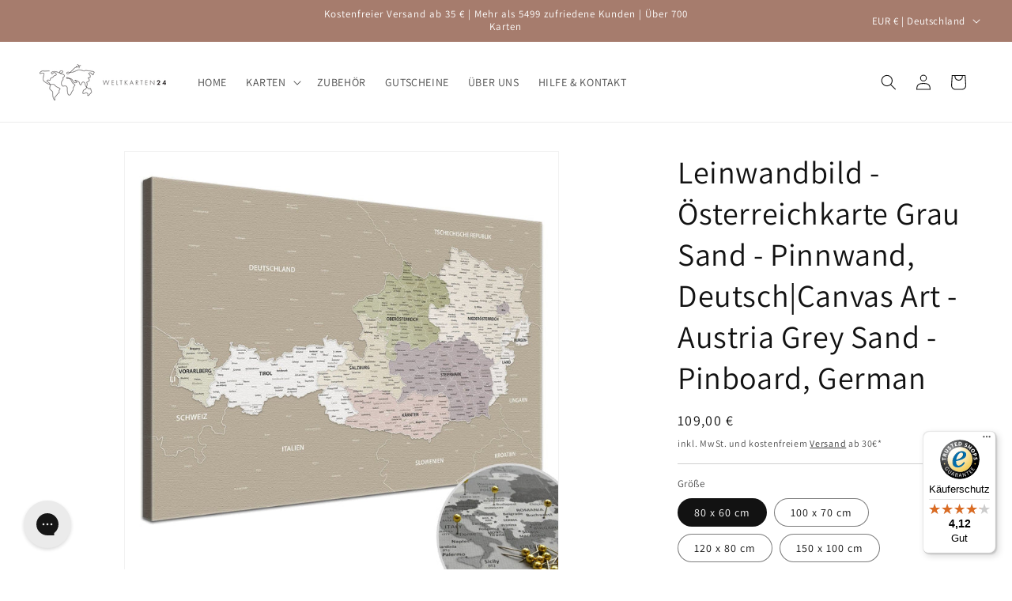

--- FILE ---
content_type: text/html; charset=utf-8
request_url: https://weltkarten24.com/products/oesterreich-grausand-kork-de-l_parent
body_size: 54528
content:
<!doctype html>
<html class="no-js" lang="de">
  <head>

    

    

    

    




    <meta charset="utf-8">
    <meta http-equiv="X-UA-Compatible" content="IE=edge">
    <meta name="viewport" content="width=device-width,initial-scale=1">
    <meta name="theme-color" content="">
    <link rel="canonical" href="https://weltkarten24.com/products/oesterreich-grausand-kork-de-l_parent"><link rel="icon" type="image/png" href="//weltkarten24.com/cdn/shop/files/Favicon-removebg-preview_32x32_2c4e2d3d-6028-450c-9848-3b66d8e7d0d0.png?crop=center&height=32&v=1633313057&width=32"><link rel="preconnect" href="https://fonts.shopifycdn.com" crossorigin><title>
      Lana KK® - Leinwandbild - Österreichkarte Grau Sand - Pinnwand, Deutsch
 &ndash; WELTKARTEN24</title>
    
      <meta name="description" content="✓ Pinnwand für Deine Ziele und Erinnerungen ✓ Leinwandbild in ✮✮✮✮✮ Qualität ✓ Fine Art Print auf Baumwoll-Leinwand ✓ Made in Germany! ✓schneller Versand">
    
    

<meta property="og:site_name" content="WELTKARTEN24">
<meta property="og:url" content="https://weltkarten24.com/products/oesterreich-grausand-kork-de-l_parent">
<meta property="og:title" content="Lana KK® - Leinwandbild - Österreichkarte Grau Sand - Pinnwand, Deutsch">
<meta property="og:type" content="product">
<meta property="og:description" content="✓ Pinnwand für Deine Ziele und Erinnerungen ✓ Leinwandbild in ✮✮✮✮✮ Qualität ✓ Fine Art Print auf Baumwoll-Leinwand ✓ Made in Germany! ✓schneller Versand"><meta property="og:image" content="http://weltkarten24.com/cdn/shop/products/oesterreich-grausand-de-kork-l-S.MAIN.jpg?v=1663838270">
  <meta property="og:image:secure_url" content="https://weltkarten24.com/cdn/shop/products/oesterreich-grausand-de-kork-l-S.MAIN.jpg?v=1663838270">
  <meta property="og:image:width" content="1500">
  <meta property="og:image:height" content="1500"><meta property="og:price:amount" content="109,00">
  <meta property="og:price:currency" content="EUR"><meta name="twitter:card" content="summary_large_image">
<meta name="twitter:title" content="Lana KK® - Leinwandbild - Österreichkarte Grau Sand - Pinnwand, Deutsch">
<meta name="twitter:description" content="✓ Pinnwand für Deine Ziele und Erinnerungen ✓ Leinwandbild in ✮✮✮✮✮ Qualität ✓ Fine Art Print auf Baumwoll-Leinwand ✓ Made in Germany! ✓schneller Versand">

    <script src="//weltkarten24.com/cdn/shop/t/16/assets/constants.js?v=58251544750838685771704407335" defer="defer"></script>
    <script src="//weltkarten24.com/cdn/shop/t/16/assets/pubsub.js?v=158357773527763999511704407335" defer="defer"></script>
    <script src="//weltkarten24.com/cdn/shop/t/16/assets/global.js?v=40820548392383841591704407335" defer="defer"></script><script src="//weltkarten24.com/cdn/shop/t/16/assets/animations.js?v=88693664871331136111704407334" defer="defer"></script><script>window.performance && window.performance.mark && window.performance.mark('shopify.content_for_header.start');</script><meta id="shopify-digital-wallet" name="shopify-digital-wallet" content="/5862621272/digital_wallets/dialog">
<meta name="shopify-checkout-api-token" content="bf499b07b7ec5b822f2733600c0822ec">
<meta id="in-context-paypal-metadata" data-shop-id="5862621272" data-venmo-supported="false" data-environment="production" data-locale="de_DE" data-paypal-v4="true" data-currency="EUR">
<link rel="alternate" hreflang="x-default" href="https://weltkarten24.com/products/oesterreich-grausand-kork-de-l_parent">
<link rel="alternate" hreflang="de" href="https://weltkarten24.com/products/oesterreich-grausand-kork-de-l_parent">
<link rel="alternate" hreflang="de-AT" href="https://weltkarten24.at/products/oesterreich-grausand-kork-de-l_parent">
<link rel="alternate" type="application/json+oembed" href="https://weltkarten24.com/products/oesterreich-grausand-kork-de-l_parent.oembed">
<script async="async" src="/checkouts/internal/preloads.js?locale=de-DE"></script>
<link rel="preconnect" href="https://shop.app" crossorigin="anonymous">
<script async="async" src="https://shop.app/checkouts/internal/preloads.js?locale=de-DE&shop_id=5862621272" crossorigin="anonymous"></script>
<script id="apple-pay-shop-capabilities" type="application/json">{"shopId":5862621272,"countryCode":"DE","currencyCode":"EUR","merchantCapabilities":["supports3DS"],"merchantId":"gid:\/\/shopify\/Shop\/5862621272","merchantName":"WELTKARTEN24","requiredBillingContactFields":["postalAddress","email","phone"],"requiredShippingContactFields":["postalAddress","email","phone"],"shippingType":"shipping","supportedNetworks":["visa","maestro","masterCard","amex"],"total":{"type":"pending","label":"WELTKARTEN24","amount":"1.00"},"shopifyPaymentsEnabled":true,"supportsSubscriptions":true}</script>
<script id="shopify-features" type="application/json">{"accessToken":"bf499b07b7ec5b822f2733600c0822ec","betas":["rich-media-storefront-analytics"],"domain":"weltkarten24.com","predictiveSearch":true,"shopId":5862621272,"locale":"de"}</script>
<script>var Shopify = Shopify || {};
Shopify.shop = "weltkarten24-com.myshopify.com";
Shopify.locale = "de";
Shopify.currency = {"active":"EUR","rate":"1.0"};
Shopify.country = "DE";
Shopify.theme = {"name":"01-2024 - Dawn","id":147115180298,"schema_name":"Dawn","schema_version":"12.0.0","theme_store_id":887,"role":"main"};
Shopify.theme.handle = "null";
Shopify.theme.style = {"id":null,"handle":null};
Shopify.cdnHost = "weltkarten24.com/cdn";
Shopify.routes = Shopify.routes || {};
Shopify.routes.root = "/";</script>
<script type="module">!function(o){(o.Shopify=o.Shopify||{}).modules=!0}(window);</script>
<script>!function(o){function n(){var o=[];function n(){o.push(Array.prototype.slice.apply(arguments))}return n.q=o,n}var t=o.Shopify=o.Shopify||{};t.loadFeatures=n(),t.autoloadFeatures=n()}(window);</script>
<script>
  window.ShopifyPay = window.ShopifyPay || {};
  window.ShopifyPay.apiHost = "shop.app\/pay";
  window.ShopifyPay.redirectState = null;
</script>
<script id="shop-js-analytics" type="application/json">{"pageType":"product"}</script>
<script defer="defer" async type="module" src="//weltkarten24.com/cdn/shopifycloud/shop-js/modules/v2/client.init-shop-cart-sync_BH0MO3MH.de.esm.js"></script>
<script defer="defer" async type="module" src="//weltkarten24.com/cdn/shopifycloud/shop-js/modules/v2/chunk.common_BErAfWaM.esm.js"></script>
<script defer="defer" async type="module" src="//weltkarten24.com/cdn/shopifycloud/shop-js/modules/v2/chunk.modal_DqzNaksh.esm.js"></script>
<script type="module">
  await import("//weltkarten24.com/cdn/shopifycloud/shop-js/modules/v2/client.init-shop-cart-sync_BH0MO3MH.de.esm.js");
await import("//weltkarten24.com/cdn/shopifycloud/shop-js/modules/v2/chunk.common_BErAfWaM.esm.js");
await import("//weltkarten24.com/cdn/shopifycloud/shop-js/modules/v2/chunk.modal_DqzNaksh.esm.js");

  window.Shopify.SignInWithShop?.initShopCartSync?.({"fedCMEnabled":true,"windoidEnabled":true});

</script>
<script>
  window.Shopify = window.Shopify || {};
  if (!window.Shopify.featureAssets) window.Shopify.featureAssets = {};
  window.Shopify.featureAssets['shop-js'] = {"shop-cart-sync":["modules/v2/client.shop-cart-sync__0cGp0nR.de.esm.js","modules/v2/chunk.common_BErAfWaM.esm.js","modules/v2/chunk.modal_DqzNaksh.esm.js"],"init-fed-cm":["modules/v2/client.init-fed-cm_CM6VDTst.de.esm.js","modules/v2/chunk.common_BErAfWaM.esm.js","modules/v2/chunk.modal_DqzNaksh.esm.js"],"init-shop-email-lookup-coordinator":["modules/v2/client.init-shop-email-lookup-coordinator_CBMbWck_.de.esm.js","modules/v2/chunk.common_BErAfWaM.esm.js","modules/v2/chunk.modal_DqzNaksh.esm.js"],"init-windoid":["modules/v2/client.init-windoid_BLu1c52k.de.esm.js","modules/v2/chunk.common_BErAfWaM.esm.js","modules/v2/chunk.modal_DqzNaksh.esm.js"],"shop-button":["modules/v2/client.shop-button_CA8sgLdC.de.esm.js","modules/v2/chunk.common_BErAfWaM.esm.js","modules/v2/chunk.modal_DqzNaksh.esm.js"],"shop-cash-offers":["modules/v2/client.shop-cash-offers_CtGlpQVP.de.esm.js","modules/v2/chunk.common_BErAfWaM.esm.js","modules/v2/chunk.modal_DqzNaksh.esm.js"],"shop-toast-manager":["modules/v2/client.shop-toast-manager_uf2EYvu_.de.esm.js","modules/v2/chunk.common_BErAfWaM.esm.js","modules/v2/chunk.modal_DqzNaksh.esm.js"],"init-shop-cart-sync":["modules/v2/client.init-shop-cart-sync_BH0MO3MH.de.esm.js","modules/v2/chunk.common_BErAfWaM.esm.js","modules/v2/chunk.modal_DqzNaksh.esm.js"],"init-customer-accounts-sign-up":["modules/v2/client.init-customer-accounts-sign-up_GYoAbbBa.de.esm.js","modules/v2/client.shop-login-button_BwiwRr-G.de.esm.js","modules/v2/chunk.common_BErAfWaM.esm.js","modules/v2/chunk.modal_DqzNaksh.esm.js"],"pay-button":["modules/v2/client.pay-button_Fn8OU5F0.de.esm.js","modules/v2/chunk.common_BErAfWaM.esm.js","modules/v2/chunk.modal_DqzNaksh.esm.js"],"init-customer-accounts":["modules/v2/client.init-customer-accounts_hH0NE_bx.de.esm.js","modules/v2/client.shop-login-button_BwiwRr-G.de.esm.js","modules/v2/chunk.common_BErAfWaM.esm.js","modules/v2/chunk.modal_DqzNaksh.esm.js"],"avatar":["modules/v2/client.avatar_BTnouDA3.de.esm.js"],"init-shop-for-new-customer-accounts":["modules/v2/client.init-shop-for-new-customer-accounts_iGaU0q4U.de.esm.js","modules/v2/client.shop-login-button_BwiwRr-G.de.esm.js","modules/v2/chunk.common_BErAfWaM.esm.js","modules/v2/chunk.modal_DqzNaksh.esm.js"],"shop-follow-button":["modules/v2/client.shop-follow-button_DfZt4rU7.de.esm.js","modules/v2/chunk.common_BErAfWaM.esm.js","modules/v2/chunk.modal_DqzNaksh.esm.js"],"checkout-modal":["modules/v2/client.checkout-modal_BkbVv7me.de.esm.js","modules/v2/chunk.common_BErAfWaM.esm.js","modules/v2/chunk.modal_DqzNaksh.esm.js"],"shop-login-button":["modules/v2/client.shop-login-button_BwiwRr-G.de.esm.js","modules/v2/chunk.common_BErAfWaM.esm.js","modules/v2/chunk.modal_DqzNaksh.esm.js"],"lead-capture":["modules/v2/client.lead-capture_uTCHmOe0.de.esm.js","modules/v2/chunk.common_BErAfWaM.esm.js","modules/v2/chunk.modal_DqzNaksh.esm.js"],"shop-login":["modules/v2/client.shop-login_DZ2U4X68.de.esm.js","modules/v2/chunk.common_BErAfWaM.esm.js","modules/v2/chunk.modal_DqzNaksh.esm.js"],"payment-terms":["modules/v2/client.payment-terms_ARjsA2tN.de.esm.js","modules/v2/chunk.common_BErAfWaM.esm.js","modules/v2/chunk.modal_DqzNaksh.esm.js"]};
</script>
<script>(function() {
  var isLoaded = false;
  function asyncLoad() {
    if (isLoaded) return;
    isLoaded = true;
    var urls = ["https:\/\/config.gorgias.chat\/bundle-loader\/01GYCCTHNMQN2C86NZ94G169BV?source=shopify1click\u0026shop=weltkarten24-com.myshopify.com","https:\/\/plugin.brevo.com\/integrations\/api\/automation\/script?user_connection_id=65a2fd1d51e5ee2456378ba7\u0026ma-key=79dieuzz3zrz4tiidiz1czy6\u0026shop=weltkarten24-com.myshopify.com","https:\/\/plugin.brevo.com\/integrations\/api\/sy\/cart_tracking\/script?ma-key=79dieuzz3zrz4tiidiz1czy6\u0026user_connection_id=65a2fd1d51e5ee2456378ba7\u0026shop=weltkarten24-com.myshopify.com","https:\/\/tseish-app.connect.trustedshops.com\/esc.js?apiBaseUrl=aHR0cHM6Ly90c2Vpc2gtYXBwLmNvbm5lY3QudHJ1c3RlZHNob3BzLmNvbQ==\u0026instanceId=d2VsdGthcnRlbjI0LWNvbS5teXNob3BpZnkuY29t\u0026shop=weltkarten24-com.myshopify.com","https:\/\/public.9gtb.com\/loader.js?g_cvt_id=d213c0b3-675b-4025-8359-3004da783d39\u0026shop=weltkarten24-com.myshopify.com"];
    for (var i = 0; i < urls.length; i++) {
      var s = document.createElement('script');
      s.type = 'text/javascript';
      s.async = true;
      s.src = urls[i];
      var x = document.getElementsByTagName('script')[0];
      x.parentNode.insertBefore(s, x);
    }
  };
  if(window.attachEvent) {
    window.attachEvent('onload', asyncLoad);
  } else {
    window.addEventListener('load', asyncLoad, false);
  }
})();</script>
<script id="__st">var __st={"a":5862621272,"offset":3600,"reqid":"e656967d-803c-48f2-8768-4f6877760961-1769907613","pageurl":"weltkarten24.com\/products\/oesterreich-grausand-kork-de-l_parent","u":"9cc3e2254bab","p":"product","rtyp":"product","rid":8002433909002};</script>
<script>window.ShopifyPaypalV4VisibilityTracking = true;</script>
<script id="captcha-bootstrap">!function(){'use strict';const t='contact',e='account',n='new_comment',o=[[t,t],['blogs',n],['comments',n],[t,'customer']],c=[[e,'customer_login'],[e,'guest_login'],[e,'recover_customer_password'],[e,'create_customer']],r=t=>t.map((([t,e])=>`form[action*='/${t}']:not([data-nocaptcha='true']) input[name='form_type'][value='${e}']`)).join(','),a=t=>()=>t?[...document.querySelectorAll(t)].map((t=>t.form)):[];function s(){const t=[...o],e=r(t);return a(e)}const i='password',u='form_key',d=['recaptcha-v3-token','g-recaptcha-response','h-captcha-response',i],f=()=>{try{return window.sessionStorage}catch{return}},m='__shopify_v',_=t=>t.elements[u];function p(t,e,n=!1){try{const o=window.sessionStorage,c=JSON.parse(o.getItem(e)),{data:r}=function(t){const{data:e,action:n}=t;return t[m]||n?{data:e,action:n}:{data:t,action:n}}(c);for(const[e,n]of Object.entries(r))t.elements[e]&&(t.elements[e].value=n);n&&o.removeItem(e)}catch(o){console.error('form repopulation failed',{error:o})}}const l='form_type',E='cptcha';function T(t){t.dataset[E]=!0}const w=window,h=w.document,L='Shopify',v='ce_forms',y='captcha';let A=!1;((t,e)=>{const n=(g='f06e6c50-85a8-45c8-87d0-21a2b65856fe',I='https://cdn.shopify.com/shopifycloud/storefront-forms-hcaptcha/ce_storefront_forms_captcha_hcaptcha.v1.5.2.iife.js',D={infoText:'Durch hCaptcha geschützt',privacyText:'Datenschutz',termsText:'Allgemeine Geschäftsbedingungen'},(t,e,n)=>{const o=w[L][v],c=o.bindForm;if(c)return c(t,g,e,D).then(n);var r;o.q.push([[t,g,e,D],n]),r=I,A||(h.body.append(Object.assign(h.createElement('script'),{id:'captcha-provider',async:!0,src:r})),A=!0)});var g,I,D;w[L]=w[L]||{},w[L][v]=w[L][v]||{},w[L][v].q=[],w[L][y]=w[L][y]||{},w[L][y].protect=function(t,e){n(t,void 0,e),T(t)},Object.freeze(w[L][y]),function(t,e,n,w,h,L){const[v,y,A,g]=function(t,e,n){const i=e?o:[],u=t?c:[],d=[...i,...u],f=r(d),m=r(i),_=r(d.filter((([t,e])=>n.includes(e))));return[a(f),a(m),a(_),s()]}(w,h,L),I=t=>{const e=t.target;return e instanceof HTMLFormElement?e:e&&e.form},D=t=>v().includes(t);t.addEventListener('submit',(t=>{const e=I(t);if(!e)return;const n=D(e)&&!e.dataset.hcaptchaBound&&!e.dataset.recaptchaBound,o=_(e),c=g().includes(e)&&(!o||!o.value);(n||c)&&t.preventDefault(),c&&!n&&(function(t){try{if(!f())return;!function(t){const e=f();if(!e)return;const n=_(t);if(!n)return;const o=n.value;o&&e.removeItem(o)}(t);const e=Array.from(Array(32),(()=>Math.random().toString(36)[2])).join('');!function(t,e){_(t)||t.append(Object.assign(document.createElement('input'),{type:'hidden',name:u})),t.elements[u].value=e}(t,e),function(t,e){const n=f();if(!n)return;const o=[...t.querySelectorAll(`input[type='${i}']`)].map((({name:t})=>t)),c=[...d,...o],r={};for(const[a,s]of new FormData(t).entries())c.includes(a)||(r[a]=s);n.setItem(e,JSON.stringify({[m]:1,action:t.action,data:r}))}(t,e)}catch(e){console.error('failed to persist form',e)}}(e),e.submit())}));const S=(t,e)=>{t&&!t.dataset[E]&&(n(t,e.some((e=>e===t))),T(t))};for(const o of['focusin','change'])t.addEventListener(o,(t=>{const e=I(t);D(e)&&S(e,y())}));const B=e.get('form_key'),M=e.get(l),P=B&&M;t.addEventListener('DOMContentLoaded',(()=>{const t=y();if(P)for(const e of t)e.elements[l].value===M&&p(e,B);[...new Set([...A(),...v().filter((t=>'true'===t.dataset.shopifyCaptcha))])].forEach((e=>S(e,t)))}))}(h,new URLSearchParams(w.location.search),n,t,e,['guest_login'])})(!0,!0)}();</script>
<script integrity="sha256-4kQ18oKyAcykRKYeNunJcIwy7WH5gtpwJnB7kiuLZ1E=" data-source-attribution="shopify.loadfeatures" defer="defer" src="//weltkarten24.com/cdn/shopifycloud/storefront/assets/storefront/load_feature-a0a9edcb.js" crossorigin="anonymous"></script>
<script crossorigin="anonymous" defer="defer" src="//weltkarten24.com/cdn/shopifycloud/storefront/assets/shopify_pay/storefront-65b4c6d7.js?v=20250812"></script>
<script data-source-attribution="shopify.dynamic_checkout.dynamic.init">var Shopify=Shopify||{};Shopify.PaymentButton=Shopify.PaymentButton||{isStorefrontPortableWallets:!0,init:function(){window.Shopify.PaymentButton.init=function(){};var t=document.createElement("script");t.src="https://weltkarten24.com/cdn/shopifycloud/portable-wallets/latest/portable-wallets.de.js",t.type="module",document.head.appendChild(t)}};
</script>
<script data-source-attribution="shopify.dynamic_checkout.buyer_consent">
  function portableWalletsHideBuyerConsent(e){var t=document.getElementById("shopify-buyer-consent"),n=document.getElementById("shopify-subscription-policy-button");t&&n&&(t.classList.add("hidden"),t.setAttribute("aria-hidden","true"),n.removeEventListener("click",e))}function portableWalletsShowBuyerConsent(e){var t=document.getElementById("shopify-buyer-consent"),n=document.getElementById("shopify-subscription-policy-button");t&&n&&(t.classList.remove("hidden"),t.removeAttribute("aria-hidden"),n.addEventListener("click",e))}window.Shopify?.PaymentButton&&(window.Shopify.PaymentButton.hideBuyerConsent=portableWalletsHideBuyerConsent,window.Shopify.PaymentButton.showBuyerConsent=portableWalletsShowBuyerConsent);
</script>
<script data-source-attribution="shopify.dynamic_checkout.cart.bootstrap">document.addEventListener("DOMContentLoaded",(function(){function t(){return document.querySelector("shopify-accelerated-checkout-cart, shopify-accelerated-checkout")}if(t())Shopify.PaymentButton.init();else{new MutationObserver((function(e,n){t()&&(Shopify.PaymentButton.init(),n.disconnect())})).observe(document.body,{childList:!0,subtree:!0})}}));
</script>
<script id='scb4127' type='text/javascript' async='' src='https://weltkarten24.com/cdn/shopifycloud/privacy-banner/storefront-banner.js'></script><link id="shopify-accelerated-checkout-styles" rel="stylesheet" media="screen" href="https://weltkarten24.com/cdn/shopifycloud/portable-wallets/latest/accelerated-checkout-backwards-compat.css" crossorigin="anonymous">
<style id="shopify-accelerated-checkout-cart">
        #shopify-buyer-consent {
  margin-top: 1em;
  display: inline-block;
  width: 100%;
}

#shopify-buyer-consent.hidden {
  display: none;
}

#shopify-subscription-policy-button {
  background: none;
  border: none;
  padding: 0;
  text-decoration: underline;
  font-size: inherit;
  cursor: pointer;
}

#shopify-subscription-policy-button::before {
  box-shadow: none;
}

      </style>
<script id="sections-script" data-sections="header" defer="defer" src="//weltkarten24.com/cdn/shop/t/16/compiled_assets/scripts.js?v=5335"></script>
<script>window.performance && window.performance.mark && window.performance.mark('shopify.content_for_header.end');</script>

    <style data-shopify>
      @font-face {
  font-family: Assistant;
  font-weight: 400;
  font-style: normal;
  font-display: swap;
  src: url("//weltkarten24.com/cdn/fonts/assistant/assistant_n4.9120912a469cad1cc292572851508ca49d12e768.woff2") format("woff2"),
       url("//weltkarten24.com/cdn/fonts/assistant/assistant_n4.6e9875ce64e0fefcd3f4446b7ec9036b3ddd2985.woff") format("woff");
}

      @font-face {
  font-family: Assistant;
  font-weight: 700;
  font-style: normal;
  font-display: swap;
  src: url("//weltkarten24.com/cdn/fonts/assistant/assistant_n7.bf44452348ec8b8efa3aa3068825305886b1c83c.woff2") format("woff2"),
       url("//weltkarten24.com/cdn/fonts/assistant/assistant_n7.0c887fee83f6b3bda822f1150b912c72da0f7b64.woff") format("woff");
}

      
      
      @font-face {
  font-family: Assistant;
  font-weight: 400;
  font-style: normal;
  font-display: swap;
  src: url("//weltkarten24.com/cdn/fonts/assistant/assistant_n4.9120912a469cad1cc292572851508ca49d12e768.woff2") format("woff2"),
       url("//weltkarten24.com/cdn/fonts/assistant/assistant_n4.6e9875ce64e0fefcd3f4446b7ec9036b3ddd2985.woff") format("woff");
}

      
        :root,
        .color-background-1 {
          --color-background: 255,255,255;
        
          --gradient-background: #ffffff;
        
        
        --color-foreground: 18,18,18;
        --color-background-contrast: 191,191,191;
        --color-shadow: 18,18,18;
        --color-button: 179,192,164;
        --color-button-text: 255,255,255;
        --color-secondary-button: 255,255,255;
        --color-secondary-button-text: 18,18,18;
        --color-link: 18,18,18;
        --color-badge-foreground: 18,18,18;
        --color-badge-background: 255,255,255;
        --color-badge-border: 18,18,18;
        --payment-terms-background-color: rgb(255 255 255);
      }
      
        
        .color-background-2 {
          --color-background: 234,239,211;
        
          --gradient-background: #eaefd3;
        
        
        --color-foreground: 18,18,18;
        --color-background-contrast: 189,205,117;
        --color-shadow: 18,18,18;
        --color-button: 18,18,18;
        --color-button-text: 234,239,211;
        --color-secondary-button: 234,239,211;
        --color-secondary-button-text: 18,18,18;
        --color-link: 18,18,18;
        --color-badge-foreground: 18,18,18;
        --color-badge-background: 234,239,211;
        --color-badge-border: 18,18,18;
        --payment-terms-background-color: rgb(234 239 211);
      }
      
        
        .color-inverse {
          --color-background: 18,18,18;
        
          --gradient-background: #121212;
        
        
        --color-foreground: 255,255,255;
        --color-background-contrast: 146,146,146;
        --color-shadow: 18,18,18;
        --color-button: 255,255,255;
        --color-button-text: 18,18,18;
        --color-secondary-button: 18,18,18;
        --color-secondary-button-text: 255,255,255;
        --color-link: 255,255,255;
        --color-badge-foreground: 255,255,255;
        --color-badge-background: 18,18,18;
        --color-badge-border: 255,255,255;
        --payment-terms-background-color: rgb(18 18 18);
      }
      
        
        .color-accent-1 {
          --color-background: 179,192,164;
        
          --gradient-background: #b3c0a4;
        
        
        --color-foreground: 255,255,255;
        --color-background-contrast: 116,135,93;
        --color-shadow: 18,18,18;
        --color-button: 255,255,255;
        --color-button-text: 179,192,164;
        --color-secondary-button: 179,192,164;
        --color-secondary-button-text: 255,255,255;
        --color-link: 255,255,255;
        --color-badge-foreground: 255,255,255;
        --color-badge-background: 179,192,164;
        --color-badge-border: 255,255,255;
        --payment-terms-background-color: rgb(179 192 164);
      }
      
        
        .color-accent-2 {
          --color-background: 166,124,109;
        
          --gradient-background: #a67c6d;
        
        
        --color-foreground: 255,255,255;
        --color-background-contrast: 92,65,56;
        --color-shadow: 18,18,18;
        --color-button: 255,255,255;
        --color-button-text: 166,124,109;
        --color-secondary-button: 166,124,109;
        --color-secondary-button-text: 255,255,255;
        --color-link: 255,255,255;
        --color-badge-foreground: 255,255,255;
        --color-badge-background: 166,124,109;
        --color-badge-border: 255,255,255;
        --payment-terms-background-color: rgb(166 124 109);
      }
      
        
        .color-scheme-5a1b8183-b021-44d6-b46e-5bf6575ae2a6 {
          --color-background: 246,246,246;
        
          --gradient-background: #f6f6f6;
        
        
        --color-foreground: 18,18,18;
        --color-background-contrast: 182,182,182;
        --color-shadow: 18,18,18;
        --color-button: 179,192,164;
        --color-button-text: 255,255,255;
        --color-secondary-button: 246,246,246;
        --color-secondary-button-text: 18,18,18;
        --color-link: 18,18,18;
        --color-badge-foreground: 18,18,18;
        --color-badge-background: 246,246,246;
        --color-badge-border: 18,18,18;
        --payment-terms-background-color: rgb(246 246 246);
      }
      
        
        .color-scheme-fad273b0-6c71-45e6-8b25-e0a8acfe3096 {
          --color-background: 255,255,255;
        
          --gradient-background: #ffffff;
        
        
        --color-foreground: 18,18,18;
        --color-background-contrast: 191,191,191;
        --color-shadow: 18,18,18;
        --color-button: 166,124,109;
        --color-button-text: 255,255,255;
        --color-secondary-button: 255,255,255;
        --color-secondary-button-text: 18,18,18;
        --color-link: 18,18,18;
        --color-badge-foreground: 18,18,18;
        --color-badge-background: 255,255,255;
        --color-badge-border: 18,18,18;
        --payment-terms-background-color: rgb(255 255 255);
      }
      
        
        .color-scheme-ba65c13b-3ec7-49d4-8984-7ba9b3824c60 {
          --color-background: 255,255,255;
        
          --gradient-background: #ffffff;
        
        
        --color-foreground: 255,255,255;
        --color-background-contrast: 191,191,191;
        --color-shadow: 18,18,18;
        --color-button: 179,192,164;
        --color-button-text: 255,255,255;
        --color-secondary-button: 255,255,255;
        --color-secondary-button-text: 18,18,18;
        --color-link: 18,18,18;
        --color-badge-foreground: 255,255,255;
        --color-badge-background: 255,255,255;
        --color-badge-border: 255,255,255;
        --payment-terms-background-color: rgb(255 255 255);
      }
      
        
        .color-scheme-d79a7167-f913-491d-a658-e2056c6b9118 {
          --color-background: 180,51,51;
        
          --gradient-background: #b43333;
        
        
        --color-foreground: 255,255,255;
        --color-background-contrast: 81,23,23;
        --color-shadow: 255,255,255;
        --color-button: 255,255,255;
        --color-button-text: 0,0,0;
        --color-secondary-button: 180,51,51;
        --color-secondary-button-text: 255,255,255;
        --color-link: 255,255,255;
        --color-badge-foreground: 255,255,255;
        --color-badge-background: 180,51,51;
        --color-badge-border: 255,255,255;
        --payment-terms-background-color: rgb(180 51 51);
      }
      
      body, .color-background-1, .color-background-2, .color-inverse, .color-accent-1, .color-accent-2, .color-scheme-5a1b8183-b021-44d6-b46e-5bf6575ae2a6, .color-scheme-fad273b0-6c71-45e6-8b25-e0a8acfe3096, .color-scheme-ba65c13b-3ec7-49d4-8984-7ba9b3824c60, .color-scheme-d79a7167-f913-491d-a658-e2056c6b9118 {
        color: rgba(var(--color-foreground), 0.75);
        background-color: rgb(var(--color-background));
      }
      :root {
        --font-body-family: Assistant, sans-serif;
        --font-body-style: normal;
        --font-body-weight: 400;
        --font-body-weight-bold: 700;
        --font-heading-family: Assistant, sans-serif;
        --font-heading-style: normal;
        --font-heading-weight: 400;
        --font-body-scale: 1.0;
        --font-heading-scale: 1.0;
        --media-padding: px;
        --media-border-opacity: 0.05;
        --media-border-width: 1px;
        --media-radius: 0px;
        --media-shadow-opacity: 0.0;
        --media-shadow-horizontal-offset: 0px;
        --media-shadow-vertical-offset: 0px;
        --media-shadow-blur-radius: 0px;
        --media-shadow-visible: 0;
        --page-width: 160rem;
        --page-width-margin: 0rem;
        --product-card-image-padding: 1.0rem;
        --product-card-corner-radius: 0.0rem;
        --product-card-text-alignment: left;
        --product-card-border-width: 0.0rem;
        --product-card-border-opacity: 0.0;
        --product-card-shadow-opacity: 0.1;
        --product-card-shadow-visible: 1;
        --product-card-shadow-horizontal-offset: 0.0rem;
        --product-card-shadow-vertical-offset: 0.0rem;
        --product-card-shadow-blur-radius: 0.0rem;
        --collection-card-image-padding: 0.0rem;
        --collection-card-corner-radius: 0.0rem;
        --collection-card-text-alignment: left;
        --collection-card-border-width: 0.0rem;
        --collection-card-border-opacity: 0.0;
        --collection-card-shadow-opacity: 0.1;
        --collection-card-shadow-visible: 1;
        --collection-card-shadow-horizontal-offset: 0.0rem;
        --collection-card-shadow-vertical-offset: 0.0rem;
        --collection-card-shadow-blur-radius: 0.0rem;
        --blog-card-image-padding: 0.0rem;
        --blog-card-corner-radius: 0.0rem;
        --blog-card-text-alignment: left;
        --blog-card-border-width: 0.0rem;
        --blog-card-border-opacity: 0.0;
        --blog-card-shadow-opacity: 0.1;
        --blog-card-shadow-visible: 1;
        --blog-card-shadow-horizontal-offset: 0.0rem;
        --blog-card-shadow-vertical-offset: 0.0rem;
        --blog-card-shadow-blur-radius: 0.0rem;
        --badge-corner-radius: 4.0rem;
        --popup-border-width: 1px;
        --popup-border-opacity: 0.1;
        --popup-corner-radius: 0px;
        --popup-shadow-opacity: 0.0;
        --popup-shadow-horizontal-offset: 0px;
        --popup-shadow-vertical-offset: 0px;
        --popup-shadow-blur-radius: 0px;
        --drawer-border-width: 1px;
        --drawer-border-opacity: 0.1;
        --drawer-shadow-opacity: 0.0;
        --drawer-shadow-horizontal-offset: 0px;
        --drawer-shadow-vertical-offset: 0px;
        --drawer-shadow-blur-radius: 0px;
        --spacing-sections-desktop: 0px;
        --spacing-sections-mobile: 0px;
        --grid-desktop-vertical-spacing: 8px;
        --grid-desktop-horizontal-spacing: 8px;
        --grid-mobile-vertical-spacing: 4px;
        --grid-mobile-horizontal-spacing: 4px;
        --text-boxes-border-opacity: 0.0;
        --text-boxes-border-width: 0px;
        --text-boxes-radius: 0px;
        --text-boxes-shadow-opacity: 0.0;
        --text-boxes-shadow-visible: 0;
        --text-boxes-shadow-horizontal-offset: 0px;
        --text-boxes-shadow-vertical-offset: 0px;
        --text-boxes-shadow-blur-radius: 0px;
        --buttons-radius: 0px;
        --buttons-radius-outset: 0px;
        --buttons-border-width: 1px;
        --buttons-border-opacity: 1.0;
        --buttons-shadow-opacity: 0.0;
        --buttons-shadow-visible: 0;
        --buttons-shadow-horizontal-offset: 0px;
        --buttons-shadow-vertical-offset: 0px;
        --buttons-shadow-blur-radius: 0px;
        --buttons-border-offset: 0px;
        --inputs-radius: 0px;
        --inputs-border-width: 1px;
        --inputs-border-opacity: 0.55;
        --inputs-shadow-opacity: 0.0;
        --inputs-shadow-horizontal-offset: 0px;
        --inputs-margin-offset: 0px;
        --inputs-shadow-vertical-offset: 0px;
        --inputs-shadow-blur-radius: 0px;
        --inputs-radius-outset: 0px;
        --variant-pills-radius: 40px;
        --variant-pills-border-width: 1px;
        --variant-pills-border-opacity: 0.55;
        --variant-pills-shadow-opacity: 0.0;
        --variant-pills-shadow-horizontal-offset: 0px;
        --variant-pills-shadow-vertical-offset: 0px;
        --variant-pills-shadow-blur-radius: 0px;
      }
      *,
      *::before,
      *::after {
        box-sizing: inherit;
      }
      html {
        box-sizing: border-box;
        font-size: calc(var(--font-body-scale) * 62.5%);
        height: 100%;
      }
      body {
        display: grid;
        grid-template-rows: auto auto 1fr auto;
        grid-template-columns: 100%;
        min-height: 100%;
        margin: 0;
        font-size: 1.5rem;
        letter-spacing: 0.06rem;
        line-height: calc(1 + 0.8 / var(--font-body-scale));
        font-family: var(--font-body-family);
        font-style: var(--font-body-style);
        font-weight: var(--font-body-weight);
      }
      @media screen and (min-width: 750px) {
        body {
          font-size: 1.6rem;
        }
      }
    </style>
    <link href="//weltkarten24.com/cdn/shop/t/16/assets/base.css?v=73831325637711344671708337695" rel="stylesheet" type="text/css" media="all" />
<link rel="preload" as="font" href="//weltkarten24.com/cdn/fonts/assistant/assistant_n4.9120912a469cad1cc292572851508ca49d12e768.woff2" type="font/woff2" crossorigin><link rel="preload" as="font" href="//weltkarten24.com/cdn/fonts/assistant/assistant_n4.9120912a469cad1cc292572851508ca49d12e768.woff2" type="font/woff2" crossorigin><link href="//weltkarten24.com/cdn/shop/t/16/assets/component-localization-form.css?v=143319823105703127341704407335" rel="stylesheet" type="text/css" media="all" />
      <script src="//weltkarten24.com/cdn/shop/t/16/assets/localization-form.js?v=161644695336821385561704407335" defer="defer"></script><link
        rel="stylesheet"
        href="//weltkarten24.com/cdn/shop/t/16/assets/component-predictive-search.css?v=118923337488134913561704407335"
        media="print"
        onload="this.media='all'"
      ><script>
      document.documentElement.className = document.documentElement.className.replace('no-js', 'js');
      if (Shopify.designMode) {
        document.documentElement.classList.add('shopify-design-mode');
      }
    </script>
  <!-- BEGIN app block: shopify://apps/klaviyo-email-marketing-sms/blocks/klaviyo-onsite-embed/2632fe16-c075-4321-a88b-50b567f42507 -->












  <script async src="https://static.klaviyo.com/onsite/js/VzfJGM/klaviyo.js?company_id=VzfJGM"></script>
  <script>!function(){if(!window.klaviyo){window._klOnsite=window._klOnsite||[];try{window.klaviyo=new Proxy({},{get:function(n,i){return"push"===i?function(){var n;(n=window._klOnsite).push.apply(n,arguments)}:function(){for(var n=arguments.length,o=new Array(n),w=0;w<n;w++)o[w]=arguments[w];var t="function"==typeof o[o.length-1]?o.pop():void 0,e=new Promise((function(n){window._klOnsite.push([i].concat(o,[function(i){t&&t(i),n(i)}]))}));return e}}})}catch(n){window.klaviyo=window.klaviyo||[],window.klaviyo.push=function(){var n;(n=window._klOnsite).push.apply(n,arguments)}}}}();</script>

  
    <script id="viewed_product">
      if (item == null) {
        var _learnq = _learnq || [];

        var MetafieldReviews = null
        var MetafieldYotpoRating = null
        var MetafieldYotpoCount = null
        var MetafieldLooxRating = null
        var MetafieldLooxCount = null
        var okendoProduct = null
        var okendoProductReviewCount = null
        var okendoProductReviewAverageValue = null
        try {
          // The following fields are used for Customer Hub recently viewed in order to add reviews.
          // This information is not part of __kla_viewed. Instead, it is part of __kla_viewed_reviewed_items
          MetafieldReviews = {};
          MetafieldYotpoRating = null
          MetafieldYotpoCount = null
          MetafieldLooxRating = null
          MetafieldLooxCount = null

          okendoProduct = null
          // If the okendo metafield is not legacy, it will error, which then requires the new json formatted data
          if (okendoProduct && 'error' in okendoProduct) {
            okendoProduct = null
          }
          okendoProductReviewCount = okendoProduct ? okendoProduct.reviewCount : null
          okendoProductReviewAverageValue = okendoProduct ? okendoProduct.reviewAverageValue : null
        } catch (error) {
          console.error('Error in Klaviyo onsite reviews tracking:', error);
        }

        var item = {
          Name: "Leinwandbild - Österreichkarte Grau Sand - Pinnwand, Deutsch|Canvas Art - Austria Grey Sand - Pinboard, German",
          ProductID: 8002433909002,
          Categories: ["Ab 100 €","Alle Produkte","Expressversand","Kostenloser Standardversand","Lana KK","Landkarten","Landkarten von Österreich","Pinnwände","Pinnwände von Lana KK","Wandkarten"],
          ImageURL: "https://weltkarten24.com/cdn/shop/products/oesterreich-grausand-de-kork-l-S.MAIN_grande.jpg?v=1663838270",
          URL: "https://weltkarten24.com/products/oesterreich-grausand-kork-de-l_parent",
          Brand: "Lana KK",
          Price: "109,00 EUR",
          Value: "109,00",
          CompareAtPrice: "0,00 EUR"
        };
        _learnq.push(['track', 'Viewed Product', item]);
        _learnq.push(['trackViewedItem', {
          Title: item.Name,
          ItemId: item.ProductID,
          Categories: item.Categories,
          ImageUrl: item.ImageURL,
          Url: item.URL,
          Metadata: {
            Brand: item.Brand,
            Price: item.Price,
            Value: item.Value,
            CompareAtPrice: item.CompareAtPrice
          },
          metafields:{
            reviews: MetafieldReviews,
            yotpo:{
              rating: MetafieldYotpoRating,
              count: MetafieldYotpoCount,
            },
            loox:{
              rating: MetafieldLooxRating,
              count: MetafieldLooxCount,
            },
            okendo: {
              rating: okendoProductReviewAverageValue,
              count: okendoProductReviewCount,
            }
          }
        }]);
      }
    </script>
  




  <script>
    window.klaviyoReviewsProductDesignMode = false
  </script>







<!-- END app block --><!-- BEGIN app block: shopify://apps/adcell-tracking-remarketing/blocks/theme_extension/578397e0-3e42-4c27-add7-dfc15023b09b --><script id="trad-js" type="text/javascript" src="https://t.adcell.com/js/trad.js?s=shopify&v=1.2.0&pid=7903" async="async"></script>
<script>
    var script = document.querySelector("#trad-js");
    script.addEventListener('load', function() {
        Adcell.Tracking.track();
    });
</script><script type="text/javascript" src="https://t.adcell.com/js/vcad.js?s=shopify&v=1.2.0&programId=7903" async="async"></script><script type="text/javascript" src="https://t.adcell.com/js/inlineretarget.js?s=shopify&v=1.2.0&method=product&pid=7903&productId=oesterreich-grausand-de-kork-l_80x60-1-S&productName=Leinwandbild - Österreichkarte Grau Sand - Pinnwand, Deutsch|Canvas Art - Austria Grey Sand - Pinboard, German&categoryId=169511190616&productSeparator=;" async="async"></script>

<!-- END app block --><link href="https://monorail-edge.shopifysvc.com" rel="dns-prefetch">
<script>(function(){if ("sendBeacon" in navigator && "performance" in window) {try {var session_token_from_headers = performance.getEntriesByType('navigation')[0].serverTiming.find(x => x.name == '_s').description;} catch {var session_token_from_headers = undefined;}var session_cookie_matches = document.cookie.match(/_shopify_s=([^;]*)/);var session_token_from_cookie = session_cookie_matches && session_cookie_matches.length === 2 ? session_cookie_matches[1] : "";var session_token = session_token_from_headers || session_token_from_cookie || "";function handle_abandonment_event(e) {var entries = performance.getEntries().filter(function(entry) {return /monorail-edge.shopifysvc.com/.test(entry.name);});if (!window.abandonment_tracked && entries.length === 0) {window.abandonment_tracked = true;var currentMs = Date.now();var navigation_start = performance.timing.navigationStart;var payload = {shop_id: 5862621272,url: window.location.href,navigation_start,duration: currentMs - navigation_start,session_token,page_type: "product"};window.navigator.sendBeacon("https://monorail-edge.shopifysvc.com/v1/produce", JSON.stringify({schema_id: "online_store_buyer_site_abandonment/1.1",payload: payload,metadata: {event_created_at_ms: currentMs,event_sent_at_ms: currentMs}}));}}window.addEventListener('pagehide', handle_abandonment_event);}}());</script>
<script id="web-pixels-manager-setup">(function e(e,d,r,n,o){if(void 0===o&&(o={}),!Boolean(null===(a=null===(i=window.Shopify)||void 0===i?void 0:i.analytics)||void 0===a?void 0:a.replayQueue)){var i,a;window.Shopify=window.Shopify||{};var t=window.Shopify;t.analytics=t.analytics||{};var s=t.analytics;s.replayQueue=[],s.publish=function(e,d,r){return s.replayQueue.push([e,d,r]),!0};try{self.performance.mark("wpm:start")}catch(e){}var l=function(){var e={modern:/Edge?\/(1{2}[4-9]|1[2-9]\d|[2-9]\d{2}|\d{4,})\.\d+(\.\d+|)|Firefox\/(1{2}[4-9]|1[2-9]\d|[2-9]\d{2}|\d{4,})\.\d+(\.\d+|)|Chrom(ium|e)\/(9{2}|\d{3,})\.\d+(\.\d+|)|(Maci|X1{2}).+ Version\/(15\.\d+|(1[6-9]|[2-9]\d|\d{3,})\.\d+)([,.]\d+|)( \(\w+\)|)( Mobile\/\w+|) Safari\/|Chrome.+OPR\/(9{2}|\d{3,})\.\d+\.\d+|(CPU[ +]OS|iPhone[ +]OS|CPU[ +]iPhone|CPU IPhone OS|CPU iPad OS)[ +]+(15[._]\d+|(1[6-9]|[2-9]\d|\d{3,})[._]\d+)([._]\d+|)|Android:?[ /-](13[3-9]|1[4-9]\d|[2-9]\d{2}|\d{4,})(\.\d+|)(\.\d+|)|Android.+Firefox\/(13[5-9]|1[4-9]\d|[2-9]\d{2}|\d{4,})\.\d+(\.\d+|)|Android.+Chrom(ium|e)\/(13[3-9]|1[4-9]\d|[2-9]\d{2}|\d{4,})\.\d+(\.\d+|)|SamsungBrowser\/([2-9]\d|\d{3,})\.\d+/,legacy:/Edge?\/(1[6-9]|[2-9]\d|\d{3,})\.\d+(\.\d+|)|Firefox\/(5[4-9]|[6-9]\d|\d{3,})\.\d+(\.\d+|)|Chrom(ium|e)\/(5[1-9]|[6-9]\d|\d{3,})\.\d+(\.\d+|)([\d.]+$|.*Safari\/(?![\d.]+ Edge\/[\d.]+$))|(Maci|X1{2}).+ Version\/(10\.\d+|(1[1-9]|[2-9]\d|\d{3,})\.\d+)([,.]\d+|)( \(\w+\)|)( Mobile\/\w+|) Safari\/|Chrome.+OPR\/(3[89]|[4-9]\d|\d{3,})\.\d+\.\d+|(CPU[ +]OS|iPhone[ +]OS|CPU[ +]iPhone|CPU IPhone OS|CPU iPad OS)[ +]+(10[._]\d+|(1[1-9]|[2-9]\d|\d{3,})[._]\d+)([._]\d+|)|Android:?[ /-](13[3-9]|1[4-9]\d|[2-9]\d{2}|\d{4,})(\.\d+|)(\.\d+|)|Mobile Safari.+OPR\/([89]\d|\d{3,})\.\d+\.\d+|Android.+Firefox\/(13[5-9]|1[4-9]\d|[2-9]\d{2}|\d{4,})\.\d+(\.\d+|)|Android.+Chrom(ium|e)\/(13[3-9]|1[4-9]\d|[2-9]\d{2}|\d{4,})\.\d+(\.\d+|)|Android.+(UC? ?Browser|UCWEB|U3)[ /]?(15\.([5-9]|\d{2,})|(1[6-9]|[2-9]\d|\d{3,})\.\d+)\.\d+|SamsungBrowser\/(5\.\d+|([6-9]|\d{2,})\.\d+)|Android.+MQ{2}Browser\/(14(\.(9|\d{2,})|)|(1[5-9]|[2-9]\d|\d{3,})(\.\d+|))(\.\d+|)|K[Aa][Ii]OS\/(3\.\d+|([4-9]|\d{2,})\.\d+)(\.\d+|)/},d=e.modern,r=e.legacy,n=navigator.userAgent;return n.match(d)?"modern":n.match(r)?"legacy":"unknown"}(),u="modern"===l?"modern":"legacy",c=(null!=n?n:{modern:"",legacy:""})[u],f=function(e){return[e.baseUrl,"/wpm","/b",e.hashVersion,"modern"===e.buildTarget?"m":"l",".js"].join("")}({baseUrl:d,hashVersion:r,buildTarget:u}),m=function(e){var d=e.version,r=e.bundleTarget,n=e.surface,o=e.pageUrl,i=e.monorailEndpoint;return{emit:function(e){var a=e.status,t=e.errorMsg,s=(new Date).getTime(),l=JSON.stringify({metadata:{event_sent_at_ms:s},events:[{schema_id:"web_pixels_manager_load/3.1",payload:{version:d,bundle_target:r,page_url:o,status:a,surface:n,error_msg:t},metadata:{event_created_at_ms:s}}]});if(!i)return console&&console.warn&&console.warn("[Web Pixels Manager] No Monorail endpoint provided, skipping logging."),!1;try{return self.navigator.sendBeacon.bind(self.navigator)(i,l)}catch(e){}var u=new XMLHttpRequest;try{return u.open("POST",i,!0),u.setRequestHeader("Content-Type","text/plain"),u.send(l),!0}catch(e){return console&&console.warn&&console.warn("[Web Pixels Manager] Got an unhandled error while logging to Monorail."),!1}}}}({version:r,bundleTarget:l,surface:e.surface,pageUrl:self.location.href,monorailEndpoint:e.monorailEndpoint});try{o.browserTarget=l,function(e){var d=e.src,r=e.async,n=void 0===r||r,o=e.onload,i=e.onerror,a=e.sri,t=e.scriptDataAttributes,s=void 0===t?{}:t,l=document.createElement("script"),u=document.querySelector("head"),c=document.querySelector("body");if(l.async=n,l.src=d,a&&(l.integrity=a,l.crossOrigin="anonymous"),s)for(var f in s)if(Object.prototype.hasOwnProperty.call(s,f))try{l.dataset[f]=s[f]}catch(e){}if(o&&l.addEventListener("load",o),i&&l.addEventListener("error",i),u)u.appendChild(l);else{if(!c)throw new Error("Did not find a head or body element to append the script");c.appendChild(l)}}({src:f,async:!0,onload:function(){if(!function(){var e,d;return Boolean(null===(d=null===(e=window.Shopify)||void 0===e?void 0:e.analytics)||void 0===d?void 0:d.initialized)}()){var d=window.webPixelsManager.init(e)||void 0;if(d){var r=window.Shopify.analytics;r.replayQueue.forEach((function(e){var r=e[0],n=e[1],o=e[2];d.publishCustomEvent(r,n,o)})),r.replayQueue=[],r.publish=d.publishCustomEvent,r.visitor=d.visitor,r.initialized=!0}}},onerror:function(){return m.emit({status:"failed",errorMsg:"".concat(f," has failed to load")})},sri:function(e){var d=/^sha384-[A-Za-z0-9+/=]+$/;return"string"==typeof e&&d.test(e)}(c)?c:"",scriptDataAttributes:o}),m.emit({status:"loading"})}catch(e){m.emit({status:"failed",errorMsg:(null==e?void 0:e.message)||"Unknown error"})}}})({shopId: 5862621272,storefrontBaseUrl: "https://weltkarten24.com",extensionsBaseUrl: "https://extensions.shopifycdn.com/cdn/shopifycloud/web-pixels-manager",monorailEndpoint: "https://monorail-edge.shopifysvc.com/unstable/produce_batch",surface: "storefront-renderer",enabledBetaFlags: ["2dca8a86"],webPixelsConfigList: [{"id":"1058144522","configuration":"{\"config\":\"{\\\"pixel_id\\\":\\\"G-KVHZE53SY5\\\",\\\"target_country\\\":\\\"DE\\\",\\\"gtag_events\\\":[{\\\"type\\\":\\\"begin_checkout\\\",\\\"action_label\\\":[\\\"G-KVHZE53SY5\\\",\\\"AW-738456614\\\/F5MoCO3ToqMBEKboj-AC\\\"]},{\\\"type\\\":\\\"search\\\",\\\"action_label\\\":[\\\"G-KVHZE53SY5\\\",\\\"AW-738456614\\\/MHIlCPDToqMBEKboj-AC\\\"]},{\\\"type\\\":\\\"view_item\\\",\\\"action_label\\\":[\\\"G-KVHZE53SY5\\\",\\\"AW-738456614\\\/9SGLCO_SoqMBEKboj-AC\\\",\\\"MC-KFE3N62GBG\\\"]},{\\\"type\\\":\\\"purchase\\\",\\\"action_label\\\":[\\\"G-KVHZE53SY5\\\",\\\"AW-738456614\\\/8Cl-COzSoqMBEKboj-AC\\\",\\\"MC-KFE3N62GBG\\\"]},{\\\"type\\\":\\\"page_view\\\",\\\"action_label\\\":[\\\"G-KVHZE53SY5\\\",\\\"AW-738456614\\\/wjlqCOnSoqMBEKboj-AC\\\",\\\"MC-KFE3N62GBG\\\"]},{\\\"type\\\":\\\"add_payment_info\\\",\\\"action_label\\\":[\\\"G-KVHZE53SY5\\\",\\\"AW-738456614\\\/d853CPPToqMBEKboj-AC\\\"]},{\\\"type\\\":\\\"add_to_cart\\\",\\\"action_label\\\":[\\\"G-KVHZE53SY5\\\",\\\"AW-738456614\\\/w8xyCOrToqMBEKboj-AC\\\"]}],\\\"enable_monitoring_mode\\\":false}\"}","eventPayloadVersion":"v1","runtimeContext":"OPEN","scriptVersion":"b2a88bafab3e21179ed38636efcd8a93","type":"APP","apiClientId":1780363,"privacyPurposes":[],"dataSharingAdjustments":{"protectedCustomerApprovalScopes":["read_customer_address","read_customer_email","read_customer_name","read_customer_personal_data","read_customer_phone"]}},{"id":"453705994","configuration":"{\"pixel_id\":\"366769853976434\",\"pixel_type\":\"facebook_pixel\",\"metaapp_system_user_token\":\"-\"}","eventPayloadVersion":"v1","runtimeContext":"OPEN","scriptVersion":"ca16bc87fe92b6042fbaa3acc2fbdaa6","type":"APP","apiClientId":2329312,"privacyPurposes":["ANALYTICS","MARKETING","SALE_OF_DATA"],"dataSharingAdjustments":{"protectedCustomerApprovalScopes":["read_customer_address","read_customer_email","read_customer_name","read_customer_personal_data","read_customer_phone"]}},{"id":"251560202","configuration":"{\"accountID\":\"53\",\"programID\":\"7903\"}","eventPayloadVersion":"v1","runtimeContext":"STRICT","scriptVersion":"589bf5e09efd33cbe96bb10dfd037315","type":"APP","apiClientId":2982569,"privacyPurposes":["ANALYTICS","MARKETING","SALE_OF_DATA"],"dataSharingAdjustments":{"protectedCustomerApprovalScopes":["read_customer_personal_data"]}},{"id":"206176522","eventPayloadVersion":"v1","runtimeContext":"LAX","scriptVersion":"1","type":"CUSTOM","privacyPurposes":["ANALYTICS"],"name":"Google Analytics tag (migrated)"},{"id":"shopify-app-pixel","configuration":"{}","eventPayloadVersion":"v1","runtimeContext":"STRICT","scriptVersion":"0450","apiClientId":"shopify-pixel","type":"APP","privacyPurposes":["ANALYTICS","MARKETING"]},{"id":"shopify-custom-pixel","eventPayloadVersion":"v1","runtimeContext":"LAX","scriptVersion":"0450","apiClientId":"shopify-pixel","type":"CUSTOM","privacyPurposes":["ANALYTICS","MARKETING"]}],isMerchantRequest: false,initData: {"shop":{"name":"WELTKARTEN24","paymentSettings":{"currencyCode":"EUR"},"myshopifyDomain":"weltkarten24-com.myshopify.com","countryCode":"DE","storefrontUrl":"https:\/\/weltkarten24.com"},"customer":null,"cart":null,"checkout":null,"productVariants":[{"price":{"amount":109.0,"currencyCode":"EUR"},"product":{"title":"Leinwandbild - Österreichkarte Grau Sand - Pinnwand, Deutsch|Canvas Art - Austria Grey Sand - Pinboard, German","vendor":"Lana KK","id":"8002433909002","untranslatedTitle":"Leinwandbild - Österreichkarte Grau Sand - Pinnwand, Deutsch|Canvas Art - Austria Grey Sand - Pinboard, German","url":"\/products\/oesterreich-grausand-kork-de-l_parent","type":"Pinnwand"},"id":"44848883007754","image":{"src":"\/\/weltkarten24.com\/cdn\/shop\/products\/oesterreich-grausand-de-kork-l-S.MAIN.jpg?v=1663838270"},"sku":"oesterreich-grausand-de-kork-l_80x60-1-S","title":"80 x 60 cm \/ 2 cm Keilrahmen, Premium Leinwand","untranslatedTitle":"80 x 60 cm \/ 2 cm Keilrahmen, Premium Leinwand"},{"price":{"amount":149.0,"currencyCode":"EUR"},"product":{"title":"Leinwandbild - Österreichkarte Grau Sand - Pinnwand, Deutsch|Canvas Art - Austria Grey Sand - Pinboard, German","vendor":"Lana KK","id":"8002433909002","untranslatedTitle":"Leinwandbild - Österreichkarte Grau Sand - Pinnwand, Deutsch|Canvas Art - Austria Grey Sand - Pinboard, German","url":"\/products\/oesterreich-grausand-kork-de-l_parent","type":"Pinnwand"},"id":"44848883040522","image":{"src":"\/\/weltkarten24.com\/cdn\/shop\/products\/oesterreich-grausand-de-kork-l-M.MAIN.jpg?v=1663838270"},"sku":"oesterreich-grausand-de-kork-l_80x60-1-M","title":"80 x 60 cm \/ 4 cm Keilrahmen, Luxus Leinwand","untranslatedTitle":"80 x 60 cm \/ 4 cm Keilrahmen, Luxus Leinwand"},{"price":{"amount":159.0,"currencyCode":"EUR"},"product":{"title":"Leinwandbild - Österreichkarte Grau Sand - Pinnwand, Deutsch|Canvas Art - Austria Grey Sand - Pinboard, German","vendor":"Lana KK","id":"8002433909002","untranslatedTitle":"Leinwandbild - Österreichkarte Grau Sand - Pinnwand, Deutsch|Canvas Art - Austria Grey Sand - Pinboard, German","url":"\/products\/oesterreich-grausand-kork-de-l_parent","type":"Pinnwand"},"id":"44848883073290","image":{"src":"\/\/weltkarten24.com\/cdn\/shop\/products\/oesterreich-grausand-de-kork-l-S.MAIN.jpg?v=1663838270"},"sku":"oesterreich-grausand-de-kork-l_100x70-1-S","title":"100 x 70 cm \/ 2 cm Keilrahmen, Premium Leinwand","untranslatedTitle":"100 x 70 cm \/ 2 cm Keilrahmen, Premium Leinwand"},{"price":{"amount":199.0,"currencyCode":"EUR"},"product":{"title":"Leinwandbild - Österreichkarte Grau Sand - Pinnwand, Deutsch|Canvas Art - Austria Grey Sand - Pinboard, German","vendor":"Lana KK","id":"8002433909002","untranslatedTitle":"Leinwandbild - Österreichkarte Grau Sand - Pinnwand, Deutsch|Canvas Art - Austria Grey Sand - Pinboard, German","url":"\/products\/oesterreich-grausand-kork-de-l_parent","type":"Pinnwand"},"id":"44848883106058","image":{"src":"\/\/weltkarten24.com\/cdn\/shop\/products\/oesterreich-grausand-de-kork-l-M.MAIN.jpg?v=1663838270"},"sku":"oesterreich-grausand-de-kork-l_100x70-1-M","title":"100 x 70 cm \/ 4 cm Keilrahmen, Luxus Leinwand","untranslatedTitle":"100 x 70 cm \/ 4 cm Keilrahmen, Luxus Leinwand"},{"price":{"amount":199.0,"currencyCode":"EUR"},"product":{"title":"Leinwandbild - Österreichkarte Grau Sand - Pinnwand, Deutsch|Canvas Art - Austria Grey Sand - Pinboard, German","vendor":"Lana KK","id":"8002433909002","untranslatedTitle":"Leinwandbild - Österreichkarte Grau Sand - Pinnwand, Deutsch|Canvas Art - Austria Grey Sand - Pinboard, German","url":"\/products\/oesterreich-grausand-kork-de-l_parent","type":"Pinnwand"},"id":"44848883138826","image":{"src":"\/\/weltkarten24.com\/cdn\/shop\/products\/oesterreich-grausand-de-kork-l-S.MAIN.jpg?v=1663838270"},"sku":"oesterreich-grausand-de-kork-l_120x80-1-S","title":"120 x 80 cm \/ 2 cm Keilrahmen, Premium Leinwand","untranslatedTitle":"120 x 80 cm \/ 2 cm Keilrahmen, Premium Leinwand"},{"price":{"amount":229.0,"currencyCode":"EUR"},"product":{"title":"Leinwandbild - Österreichkarte Grau Sand - Pinnwand, Deutsch|Canvas Art - Austria Grey Sand - Pinboard, German","vendor":"Lana KK","id":"8002433909002","untranslatedTitle":"Leinwandbild - Österreichkarte Grau Sand - Pinnwand, Deutsch|Canvas Art - Austria Grey Sand - Pinboard, German","url":"\/products\/oesterreich-grausand-kork-de-l_parent","type":"Pinnwand"},"id":"44848883171594","image":{"src":"\/\/weltkarten24.com\/cdn\/shop\/products\/oesterreich-grausand-de-kork-l-M.MAIN.jpg?v=1663838270"},"sku":"oesterreich-grausand-de-kork-l_120x80-1-M","title":"120 x 80 cm \/ 4 cm Keilrahmen, Luxus Leinwand","untranslatedTitle":"120 x 80 cm \/ 4 cm Keilrahmen, Luxus Leinwand"},{"price":{"amount":329.0,"currencyCode":"EUR"},"product":{"title":"Leinwandbild - Österreichkarte Grau Sand - Pinnwand, Deutsch|Canvas Art - Austria Grey Sand - Pinboard, German","vendor":"Lana KK","id":"8002433909002","untranslatedTitle":"Leinwandbild - Österreichkarte Grau Sand - Pinnwand, Deutsch|Canvas Art - Austria Grey Sand - Pinboard, German","url":"\/products\/oesterreich-grausand-kork-de-l_parent","type":"Pinnwand"},"id":"44848883204362","image":{"src":"\/\/weltkarten24.com\/cdn\/shop\/products\/oesterreich-grausand-de-kork-l-S.MAIN.jpg?v=1663838270"},"sku":"oesterreich-grausand-de-kork-l_150x100-1-S","title":"150 x 100 cm \/ 2 cm Keilrahmen, Premium Leinwand","untranslatedTitle":"150 x 100 cm \/ 2 cm Keilrahmen, Premium Leinwand"},{"price":{"amount":379.0,"currencyCode":"EUR"},"product":{"title":"Leinwandbild - Österreichkarte Grau Sand - Pinnwand, Deutsch|Canvas Art - Austria Grey Sand - Pinboard, German","vendor":"Lana KK","id":"8002433909002","untranslatedTitle":"Leinwandbild - Österreichkarte Grau Sand - Pinnwand, Deutsch|Canvas Art - Austria Grey Sand - Pinboard, German","url":"\/products\/oesterreich-grausand-kork-de-l_parent","type":"Pinnwand"},"id":"44848883237130","image":{"src":"\/\/weltkarten24.com\/cdn\/shop\/products\/oesterreich-grausand-de-kork-l-M.MAIN.jpg?v=1663838270"},"sku":"oesterreich-grausand-de-kork-l_150x100-1-M","title":"150 x 100 cm \/ 4 cm Keilrahmen, Luxus Leinwand","untranslatedTitle":"150 x 100 cm \/ 4 cm Keilrahmen, Luxus Leinwand"},{"price":{"amount":499.0,"currencyCode":"EUR"},"product":{"title":"Leinwandbild - Österreichkarte Grau Sand - Pinnwand, Deutsch|Canvas Art - Austria Grey Sand - Pinboard, German","vendor":"Lana KK","id":"8002433909002","untranslatedTitle":"Leinwandbild - Österreichkarte Grau Sand - Pinnwand, Deutsch|Canvas Art - Austria Grey Sand - Pinboard, German","url":"\/products\/oesterreich-grausand-kork-de-l_parent","type":"Pinnwand"},"id":"44848883269898","image":{"src":"\/\/weltkarten24.com\/cdn\/shop\/products\/oesterreich-grausand-de-kork-l-S.MAIN.jpg?v=1663838270"},"sku":"oesterreich-grausand-de-kork-l_200x130-1-S","title":"200 x 130 cm \/ 2 cm Keilrahmen, Premium Leinwand","untranslatedTitle":"200 x 130 cm \/ 2 cm Keilrahmen, Premium Leinwand"},{"price":{"amount":559.0,"currencyCode":"EUR"},"product":{"title":"Leinwandbild - Österreichkarte Grau Sand - Pinnwand, Deutsch|Canvas Art - Austria Grey Sand - Pinboard, German","vendor":"Lana KK","id":"8002433909002","untranslatedTitle":"Leinwandbild - Österreichkarte Grau Sand - Pinnwand, Deutsch|Canvas Art - Austria Grey Sand - Pinboard, German","url":"\/products\/oesterreich-grausand-kork-de-l_parent","type":"Pinnwand"},"id":"44848883302666","image":{"src":"\/\/weltkarten24.com\/cdn\/shop\/products\/oesterreich-grausand-de-kork-l-M.MAIN.jpg?v=1663838270"},"sku":"oesterreich-grausand-de-kork-l_200x130-1-M","title":"200 x 130 cm \/ 4 cm Keilrahmen, Luxus Leinwand","untranslatedTitle":"200 x 130 cm \/ 4 cm Keilrahmen, Luxus Leinwand"}],"purchasingCompany":null},},"https://weltkarten24.com/cdn","1d2a099fw23dfb22ep557258f5m7a2edbae",{"modern":"","legacy":""},{"shopId":"5862621272","storefrontBaseUrl":"https:\/\/weltkarten24.com","extensionBaseUrl":"https:\/\/extensions.shopifycdn.com\/cdn\/shopifycloud\/web-pixels-manager","surface":"storefront-renderer","enabledBetaFlags":"[\"2dca8a86\"]","isMerchantRequest":"false","hashVersion":"1d2a099fw23dfb22ep557258f5m7a2edbae","publish":"custom","events":"[[\"page_viewed\",{}],[\"product_viewed\",{\"productVariant\":{\"price\":{\"amount\":109.0,\"currencyCode\":\"EUR\"},\"product\":{\"title\":\"Leinwandbild - Österreichkarte Grau Sand - Pinnwand, Deutsch|Canvas Art - Austria Grey Sand - Pinboard, German\",\"vendor\":\"Lana KK\",\"id\":\"8002433909002\",\"untranslatedTitle\":\"Leinwandbild - Österreichkarte Grau Sand - Pinnwand, Deutsch|Canvas Art - Austria Grey Sand - Pinboard, German\",\"url\":\"\/products\/oesterreich-grausand-kork-de-l_parent\",\"type\":\"Pinnwand\"},\"id\":\"44848883007754\",\"image\":{\"src\":\"\/\/weltkarten24.com\/cdn\/shop\/products\/oesterreich-grausand-de-kork-l-S.MAIN.jpg?v=1663838270\"},\"sku\":\"oesterreich-grausand-de-kork-l_80x60-1-S\",\"title\":\"80 x 60 cm \/ 2 cm Keilrahmen, Premium Leinwand\",\"untranslatedTitle\":\"80 x 60 cm \/ 2 cm Keilrahmen, Premium Leinwand\"}}]]"});</script><script>
  window.ShopifyAnalytics = window.ShopifyAnalytics || {};
  window.ShopifyAnalytics.meta = window.ShopifyAnalytics.meta || {};
  window.ShopifyAnalytics.meta.currency = 'EUR';
  var meta = {"product":{"id":8002433909002,"gid":"gid:\/\/shopify\/Product\/8002433909002","vendor":"Lana KK","type":"Pinnwand","handle":"oesterreich-grausand-kork-de-l_parent","variants":[{"id":44848883007754,"price":10900,"name":"Leinwandbild - Österreichkarte Grau Sand - Pinnwand, Deutsch|Canvas Art - Austria Grey Sand - Pinboard, German - 80 x 60 cm \/ 2 cm Keilrahmen, Premium Leinwand","public_title":"80 x 60 cm \/ 2 cm Keilrahmen, Premium Leinwand","sku":"oesterreich-grausand-de-kork-l_80x60-1-S"},{"id":44848883040522,"price":14900,"name":"Leinwandbild - Österreichkarte Grau Sand - Pinnwand, Deutsch|Canvas Art - Austria Grey Sand - Pinboard, German - 80 x 60 cm \/ 4 cm Keilrahmen, Luxus Leinwand","public_title":"80 x 60 cm \/ 4 cm Keilrahmen, Luxus Leinwand","sku":"oesterreich-grausand-de-kork-l_80x60-1-M"},{"id":44848883073290,"price":15900,"name":"Leinwandbild - Österreichkarte Grau Sand - Pinnwand, Deutsch|Canvas Art - Austria Grey Sand - Pinboard, German - 100 x 70 cm \/ 2 cm Keilrahmen, Premium Leinwand","public_title":"100 x 70 cm \/ 2 cm Keilrahmen, Premium Leinwand","sku":"oesterreich-grausand-de-kork-l_100x70-1-S"},{"id":44848883106058,"price":19900,"name":"Leinwandbild - Österreichkarte Grau Sand - Pinnwand, Deutsch|Canvas Art - Austria Grey Sand - Pinboard, German - 100 x 70 cm \/ 4 cm Keilrahmen, Luxus Leinwand","public_title":"100 x 70 cm \/ 4 cm Keilrahmen, Luxus Leinwand","sku":"oesterreich-grausand-de-kork-l_100x70-1-M"},{"id":44848883138826,"price":19900,"name":"Leinwandbild - Österreichkarte Grau Sand - Pinnwand, Deutsch|Canvas Art - Austria Grey Sand - Pinboard, German - 120 x 80 cm \/ 2 cm Keilrahmen, Premium Leinwand","public_title":"120 x 80 cm \/ 2 cm Keilrahmen, Premium Leinwand","sku":"oesterreich-grausand-de-kork-l_120x80-1-S"},{"id":44848883171594,"price":22900,"name":"Leinwandbild - Österreichkarte Grau Sand - Pinnwand, Deutsch|Canvas Art - Austria Grey Sand - Pinboard, German - 120 x 80 cm \/ 4 cm Keilrahmen, Luxus Leinwand","public_title":"120 x 80 cm \/ 4 cm Keilrahmen, Luxus Leinwand","sku":"oesterreich-grausand-de-kork-l_120x80-1-M"},{"id":44848883204362,"price":32900,"name":"Leinwandbild - Österreichkarte Grau Sand - Pinnwand, Deutsch|Canvas Art - Austria Grey Sand - Pinboard, German - 150 x 100 cm \/ 2 cm Keilrahmen, Premium Leinwand","public_title":"150 x 100 cm \/ 2 cm Keilrahmen, Premium Leinwand","sku":"oesterreich-grausand-de-kork-l_150x100-1-S"},{"id":44848883237130,"price":37900,"name":"Leinwandbild - Österreichkarte Grau Sand - Pinnwand, Deutsch|Canvas Art - Austria Grey Sand - Pinboard, German - 150 x 100 cm \/ 4 cm Keilrahmen, Luxus Leinwand","public_title":"150 x 100 cm \/ 4 cm Keilrahmen, Luxus Leinwand","sku":"oesterreich-grausand-de-kork-l_150x100-1-M"},{"id":44848883269898,"price":49900,"name":"Leinwandbild - Österreichkarte Grau Sand - Pinnwand, Deutsch|Canvas Art - Austria Grey Sand - Pinboard, German - 200 x 130 cm \/ 2 cm Keilrahmen, Premium Leinwand","public_title":"200 x 130 cm \/ 2 cm Keilrahmen, Premium Leinwand","sku":"oesterreich-grausand-de-kork-l_200x130-1-S"},{"id":44848883302666,"price":55900,"name":"Leinwandbild - Österreichkarte Grau Sand - Pinnwand, Deutsch|Canvas Art - Austria Grey Sand - Pinboard, German - 200 x 130 cm \/ 4 cm Keilrahmen, Luxus Leinwand","public_title":"200 x 130 cm \/ 4 cm Keilrahmen, Luxus Leinwand","sku":"oesterreich-grausand-de-kork-l_200x130-1-M"}],"remote":false},"page":{"pageType":"product","resourceType":"product","resourceId":8002433909002,"requestId":"e656967d-803c-48f2-8768-4f6877760961-1769907613"}};
  for (var attr in meta) {
    window.ShopifyAnalytics.meta[attr] = meta[attr];
  }
</script>
<script class="analytics">
  (function () {
    var customDocumentWrite = function(content) {
      var jquery = null;

      if (window.jQuery) {
        jquery = window.jQuery;
      } else if (window.Checkout && window.Checkout.$) {
        jquery = window.Checkout.$;
      }

      if (jquery) {
        jquery('body').append(content);
      }
    };

    var hasLoggedConversion = function(token) {
      if (token) {
        return document.cookie.indexOf('loggedConversion=' + token) !== -1;
      }
      return false;
    }

    var setCookieIfConversion = function(token) {
      if (token) {
        var twoMonthsFromNow = new Date(Date.now());
        twoMonthsFromNow.setMonth(twoMonthsFromNow.getMonth() + 2);

        document.cookie = 'loggedConversion=' + token + '; expires=' + twoMonthsFromNow;
      }
    }

    var trekkie = window.ShopifyAnalytics.lib = window.trekkie = window.trekkie || [];
    if (trekkie.integrations) {
      return;
    }
    trekkie.methods = [
      'identify',
      'page',
      'ready',
      'track',
      'trackForm',
      'trackLink'
    ];
    trekkie.factory = function(method) {
      return function() {
        var args = Array.prototype.slice.call(arguments);
        args.unshift(method);
        trekkie.push(args);
        return trekkie;
      };
    };
    for (var i = 0; i < trekkie.methods.length; i++) {
      var key = trekkie.methods[i];
      trekkie[key] = trekkie.factory(key);
    }
    trekkie.load = function(config) {
      trekkie.config = config || {};
      trekkie.config.initialDocumentCookie = document.cookie;
      var first = document.getElementsByTagName('script')[0];
      var script = document.createElement('script');
      script.type = 'text/javascript';
      script.onerror = function(e) {
        var scriptFallback = document.createElement('script');
        scriptFallback.type = 'text/javascript';
        scriptFallback.onerror = function(error) {
                var Monorail = {
      produce: function produce(monorailDomain, schemaId, payload) {
        var currentMs = new Date().getTime();
        var event = {
          schema_id: schemaId,
          payload: payload,
          metadata: {
            event_created_at_ms: currentMs,
            event_sent_at_ms: currentMs
          }
        };
        return Monorail.sendRequest("https://" + monorailDomain + "/v1/produce", JSON.stringify(event));
      },
      sendRequest: function sendRequest(endpointUrl, payload) {
        // Try the sendBeacon API
        if (window && window.navigator && typeof window.navigator.sendBeacon === 'function' && typeof window.Blob === 'function' && !Monorail.isIos12()) {
          var blobData = new window.Blob([payload], {
            type: 'text/plain'
          });

          if (window.navigator.sendBeacon(endpointUrl, blobData)) {
            return true;
          } // sendBeacon was not successful

        } // XHR beacon

        var xhr = new XMLHttpRequest();

        try {
          xhr.open('POST', endpointUrl);
          xhr.setRequestHeader('Content-Type', 'text/plain');
          xhr.send(payload);
        } catch (e) {
          console.log(e);
        }

        return false;
      },
      isIos12: function isIos12() {
        return window.navigator.userAgent.lastIndexOf('iPhone; CPU iPhone OS 12_') !== -1 || window.navigator.userAgent.lastIndexOf('iPad; CPU OS 12_') !== -1;
      }
    };
    Monorail.produce('monorail-edge.shopifysvc.com',
      'trekkie_storefront_load_errors/1.1',
      {shop_id: 5862621272,
      theme_id: 147115180298,
      app_name: "storefront",
      context_url: window.location.href,
      source_url: "//weltkarten24.com/cdn/s/trekkie.storefront.c59ea00e0474b293ae6629561379568a2d7c4bba.min.js"});

        };
        scriptFallback.async = true;
        scriptFallback.src = '//weltkarten24.com/cdn/s/trekkie.storefront.c59ea00e0474b293ae6629561379568a2d7c4bba.min.js';
        first.parentNode.insertBefore(scriptFallback, first);
      };
      script.async = true;
      script.src = '//weltkarten24.com/cdn/s/trekkie.storefront.c59ea00e0474b293ae6629561379568a2d7c4bba.min.js';
      first.parentNode.insertBefore(script, first);
    };
    trekkie.load(
      {"Trekkie":{"appName":"storefront","development":false,"defaultAttributes":{"shopId":5862621272,"isMerchantRequest":null,"themeId":147115180298,"themeCityHash":"3223247338690052842","contentLanguage":"de","currency":"EUR","eventMetadataId":"1a88cd81-a9f0-4668-a80e-4ae196377688"},"isServerSideCookieWritingEnabled":true,"monorailRegion":"shop_domain","enabledBetaFlags":["65f19447","b5387b81"]},"Session Attribution":{},"S2S":{"facebookCapiEnabled":true,"source":"trekkie-storefront-renderer","apiClientId":580111}}
    );

    var loaded = false;
    trekkie.ready(function() {
      if (loaded) return;
      loaded = true;

      window.ShopifyAnalytics.lib = window.trekkie;

      var originalDocumentWrite = document.write;
      document.write = customDocumentWrite;
      try { window.ShopifyAnalytics.merchantGoogleAnalytics.call(this); } catch(error) {};
      document.write = originalDocumentWrite;

      window.ShopifyAnalytics.lib.page(null,{"pageType":"product","resourceType":"product","resourceId":8002433909002,"requestId":"e656967d-803c-48f2-8768-4f6877760961-1769907613","shopifyEmitted":true});

      var match = window.location.pathname.match(/checkouts\/(.+)\/(thank_you|post_purchase)/)
      var token = match? match[1]: undefined;
      if (!hasLoggedConversion(token)) {
        setCookieIfConversion(token);
        window.ShopifyAnalytics.lib.track("Viewed Product",{"currency":"EUR","variantId":44848883007754,"productId":8002433909002,"productGid":"gid:\/\/shopify\/Product\/8002433909002","name":"Leinwandbild - Österreichkarte Grau Sand - Pinnwand, Deutsch|Canvas Art - Austria Grey Sand - Pinboard, German - 80 x 60 cm \/ 2 cm Keilrahmen, Premium Leinwand","price":"109.00","sku":"oesterreich-grausand-de-kork-l_80x60-1-S","brand":"Lana KK","variant":"80 x 60 cm \/ 2 cm Keilrahmen, Premium Leinwand","category":"Pinnwand","nonInteraction":true,"remote":false},undefined,undefined,{"shopifyEmitted":true});
      window.ShopifyAnalytics.lib.track("monorail:\/\/trekkie_storefront_viewed_product\/1.1",{"currency":"EUR","variantId":44848883007754,"productId":8002433909002,"productGid":"gid:\/\/shopify\/Product\/8002433909002","name":"Leinwandbild - Österreichkarte Grau Sand - Pinnwand, Deutsch|Canvas Art - Austria Grey Sand - Pinboard, German - 80 x 60 cm \/ 2 cm Keilrahmen, Premium Leinwand","price":"109.00","sku":"oesterreich-grausand-de-kork-l_80x60-1-S","brand":"Lana KK","variant":"80 x 60 cm \/ 2 cm Keilrahmen, Premium Leinwand","category":"Pinnwand","nonInteraction":true,"remote":false,"referer":"https:\/\/weltkarten24.com\/products\/oesterreich-grausand-kork-de-l_parent"});
      }
    });


        var eventsListenerScript = document.createElement('script');
        eventsListenerScript.async = true;
        eventsListenerScript.src = "//weltkarten24.com/cdn/shopifycloud/storefront/assets/shop_events_listener-3da45d37.js";
        document.getElementsByTagName('head')[0].appendChild(eventsListenerScript);

})();</script>
  <script>
  if (!window.ga || (window.ga && typeof window.ga !== 'function')) {
    window.ga = function ga() {
      (window.ga.q = window.ga.q || []).push(arguments);
      if (window.Shopify && window.Shopify.analytics && typeof window.Shopify.analytics.publish === 'function') {
        window.Shopify.analytics.publish("ga_stub_called", {}, {sendTo: "google_osp_migration"});
      }
      console.error("Shopify's Google Analytics stub called with:", Array.from(arguments), "\nSee https://help.shopify.com/manual/promoting-marketing/pixels/pixel-migration#google for more information.");
    };
    if (window.Shopify && window.Shopify.analytics && typeof window.Shopify.analytics.publish === 'function') {
      window.Shopify.analytics.publish("ga_stub_initialized", {}, {sendTo: "google_osp_migration"});
    }
  }
</script>
<script
  defer
  src="https://weltkarten24.com/cdn/shopifycloud/perf-kit/shopify-perf-kit-3.1.0.min.js"
  data-application="storefront-renderer"
  data-shop-id="5862621272"
  data-render-region="gcp-us-east1"
  data-page-type="product"
  data-theme-instance-id="147115180298"
  data-theme-name="Dawn"
  data-theme-version="12.0.0"
  data-monorail-region="shop_domain"
  data-resource-timing-sampling-rate="10"
  data-shs="true"
  data-shs-beacon="true"
  data-shs-export-with-fetch="true"
  data-shs-logs-sample-rate="1"
  data-shs-beacon-endpoint="https://weltkarten24.com/api/collect"
></script>
</head>
  <body class="gradient animate--hover-default">
    
    <a class="skip-to-content-link button visually-hidden" href="#MainContent">
      Direkt zum Inhalt
    </a><!-- BEGIN sections: header-group -->
<div id="shopify-section-sections--18755146350858__announcement-bar" class="shopify-section shopify-section-group-header-group announcement-bar-section"><link href="//weltkarten24.com/cdn/shop/t/16/assets/component-slideshow.css?v=107725913939919748051704407335" rel="stylesheet" type="text/css" media="all" />
<link href="//weltkarten24.com/cdn/shop/t/16/assets/component-slider.css?v=142503135496229589681704407335" rel="stylesheet" type="text/css" media="all" />

  <link href="//weltkarten24.com/cdn/shop/t/16/assets/component-list-social.css?v=35792976012981934991704407335" rel="stylesheet" type="text/css" media="all" />


<div
  class="utility-bar color-accent-2 gradient utility-bar--bottom-border header-localization"
  
>
  <div class="page-width utility-bar__grid utility-bar__grid--3-col"><div
        class="announcement-bar"
        role="region"
        aria-label="Ankündigung"
        
      ><p class="announcement-bar__message h5">
            <span>Kostenfreier Versand ab 35 € | Mehr als 5499 zufriedene Kunden | Über 700 Karten</span></p></div><div class="localization-wrapper"><noscript class="small-hide medium-hide"><form method="post" action="/localization" id="AnnouncementCountryMobileFormNoScript" accept-charset="UTF-8" class="localization-form" enctype="multipart/form-data"><input type="hidden" name="form_type" value="localization" /><input type="hidden" name="utf8" value="✓" /><input type="hidden" name="_method" value="put" /><input type="hidden" name="return_to" value="/products/oesterreich-grausand-kork-de-l_parent" /><div class="localization-form__select">
              <h2 class="visually-hidden" id="AnnouncementCountryMobileLabelNoScript">
                Land/Region
              </h2>
              <select
                class="localization-selector link"
                name="country_code"
                aria-labelledby="AnnouncementCountryMobileLabelNoScript"
              ><option
                    value="BE"
                  >
                    Belgien (EUR
                    €)
                  </option><option
                    value="BG"
                  >
                    Bulgarien (EUR
                    €)
                  </option><option
                    value="DK"
                  >
                    Dänemark (DKK
                    kr.)
                  </option><option
                    value="DE"
                      selected
                    
                  >
                    Deutschland (EUR
                    €)
                  </option><option
                    value="EE"
                  >
                    Estland (EUR
                    €)
                  </option><option
                    value="FI"
                  >
                    Finnland (EUR
                    €)
                  </option><option
                    value="FR"
                  >
                    Frankreich (EUR
                    €)
                  </option><option
                    value="GR"
                  >
                    Griechenland (EUR
                    €)
                  </option><option
                    value="IE"
                  >
                    Irland (EUR
                    €)
                  </option><option
                    value="IT"
                  >
                    Italien (EUR
                    €)
                  </option><option
                    value="HR"
                  >
                    Kroatien (EUR
                    €)
                  </option><option
                    value="LV"
                  >
                    Lettland (EUR
                    €)
                  </option><option
                    value="LT"
                  >
                    Litauen (EUR
                    €)
                  </option><option
                    value="LU"
                  >
                    Luxemburg (EUR
                    €)
                  </option><option
                    value="MT"
                  >
                    Malta (EUR
                    €)
                  </option><option
                    value="NL"
                  >
                    Niederlande (EUR
                    €)
                  </option><option
                    value="AT"
                  >
                    Österreich (EUR
                    €)
                  </option><option
                    value="PL"
                  >
                    Polen (PLN
                    zł)
                  </option><option
                    value="PT"
                  >
                    Portugal (EUR
                    €)
                  </option><option
                    value="RO"
                  >
                    Rumänien (RON
                    Lei)
                  </option><option
                    value="SE"
                  >
                    Schweden (SEK
                    kr)
                  </option><option
                    value="SK"
                  >
                    Slowakei (EUR
                    €)
                  </option><option
                    value="SI"
                  >
                    Slowenien (EUR
                    €)
                  </option><option
                    value="ES"
                  >
                    Spanien (EUR
                    €)
                  </option><option
                    value="CZ"
                  >
                    Tschechien (CZK
                    Kč)
                  </option><option
                    value="HU"
                  >
                    Ungarn (HUF
                    Ft)
                  </option></select>
              <svg aria-hidden="true" focusable="false" class="icon icon-caret" viewBox="0 0 10 6">
  <path fill-rule="evenodd" clip-rule="evenodd" d="M9.354.646a.5.5 0 00-.708 0L5 4.293 1.354.646a.5.5 0 00-.708.708l4 4a.5.5 0 00.708 0l4-4a.5.5 0 000-.708z" fill="currentColor">
</svg>

            </div>
            <button class="button button--tertiary">Land/Region aktualisieren</button></form></noscript>

        <localization-form class="small-hide medium-hide no-js-hidden"><form method="post" action="/localization" id="AnnouncementCountryForm" accept-charset="UTF-8" class="localization-form" enctype="multipart/form-data"><input type="hidden" name="form_type" value="localization" /><input type="hidden" name="utf8" value="✓" /><input type="hidden" name="_method" value="put" /><input type="hidden" name="return_to" value="/products/oesterreich-grausand-kork-de-l_parent" /><div>
              <h2 class="visually-hidden" id="AnnouncementCountryLabel">Land/Region</h2><div class="disclosure">
  <button
    type="button"
    class="disclosure__button localization-form__select localization-selector link link--text caption-large"
    aria-expanded="false"
    aria-controls="AnnouncementCountryList"
    aria-describedby="AnnouncementCountryLabel"
  >
    <span>EUR
      € | Deutschland</span>
    <svg aria-hidden="true" focusable="false" class="icon icon-caret" viewBox="0 0 10 6">
  <path fill-rule="evenodd" clip-rule="evenodd" d="M9.354.646a.5.5 0 00-.708 0L5 4.293 1.354.646a.5.5 0 00-.708.708l4 4a.5.5 0 00.708 0l4-4a.5.5 0 000-.708z" fill="currentColor">
</svg>

  </button>
  <div class="disclosure__list-wrapper" hidden>
    <ul id="AnnouncementCountryList" role="list" class="disclosure__list list-unstyled"><li class="disclosure__item" tabindex="-1">
          <a
            class="link link--text disclosure__link caption-large focus-inset"
            href="#"
            
            data-value="BE"
          >
            <span class="localization-form__currency">EUR
              € |</span
            >
            Belgien
          </a>
        </li><li class="disclosure__item" tabindex="-1">
          <a
            class="link link--text disclosure__link caption-large focus-inset"
            href="#"
            
            data-value="BG"
          >
            <span class="localization-form__currency">EUR
              € |</span
            >
            Bulgarien
          </a>
        </li><li class="disclosure__item" tabindex="-1">
          <a
            class="link link--text disclosure__link caption-large focus-inset"
            href="#"
            
            data-value="DK"
          >
            <span class="localization-form__currency">DKK
              kr. |</span
            >
            Dänemark
          </a>
        </li><li class="disclosure__item" tabindex="-1">
          <a
            class="link link--text disclosure__link caption-large focus-inset disclosure__link--active"
            href="#"
            
              aria-current="true"
            
            data-value="DE"
          >
            <span class="localization-form__currency">EUR
              € |</span
            >
            Deutschland
          </a>
        </li><li class="disclosure__item" tabindex="-1">
          <a
            class="link link--text disclosure__link caption-large focus-inset"
            href="#"
            
            data-value="EE"
          >
            <span class="localization-form__currency">EUR
              € |</span
            >
            Estland
          </a>
        </li><li class="disclosure__item" tabindex="-1">
          <a
            class="link link--text disclosure__link caption-large focus-inset"
            href="#"
            
            data-value="FI"
          >
            <span class="localization-form__currency">EUR
              € |</span
            >
            Finnland
          </a>
        </li><li class="disclosure__item" tabindex="-1">
          <a
            class="link link--text disclosure__link caption-large focus-inset"
            href="#"
            
            data-value="FR"
          >
            <span class="localization-form__currency">EUR
              € |</span
            >
            Frankreich
          </a>
        </li><li class="disclosure__item" tabindex="-1">
          <a
            class="link link--text disclosure__link caption-large focus-inset"
            href="#"
            
            data-value="GR"
          >
            <span class="localization-form__currency">EUR
              € |</span
            >
            Griechenland
          </a>
        </li><li class="disclosure__item" tabindex="-1">
          <a
            class="link link--text disclosure__link caption-large focus-inset"
            href="#"
            
            data-value="IE"
          >
            <span class="localization-form__currency">EUR
              € |</span
            >
            Irland
          </a>
        </li><li class="disclosure__item" tabindex="-1">
          <a
            class="link link--text disclosure__link caption-large focus-inset"
            href="#"
            
            data-value="IT"
          >
            <span class="localization-form__currency">EUR
              € |</span
            >
            Italien
          </a>
        </li><li class="disclosure__item" tabindex="-1">
          <a
            class="link link--text disclosure__link caption-large focus-inset"
            href="#"
            
            data-value="HR"
          >
            <span class="localization-form__currency">EUR
              € |</span
            >
            Kroatien
          </a>
        </li><li class="disclosure__item" tabindex="-1">
          <a
            class="link link--text disclosure__link caption-large focus-inset"
            href="#"
            
            data-value="LV"
          >
            <span class="localization-form__currency">EUR
              € |</span
            >
            Lettland
          </a>
        </li><li class="disclosure__item" tabindex="-1">
          <a
            class="link link--text disclosure__link caption-large focus-inset"
            href="#"
            
            data-value="LT"
          >
            <span class="localization-form__currency">EUR
              € |</span
            >
            Litauen
          </a>
        </li><li class="disclosure__item" tabindex="-1">
          <a
            class="link link--text disclosure__link caption-large focus-inset"
            href="#"
            
            data-value="LU"
          >
            <span class="localization-form__currency">EUR
              € |</span
            >
            Luxemburg
          </a>
        </li><li class="disclosure__item" tabindex="-1">
          <a
            class="link link--text disclosure__link caption-large focus-inset"
            href="#"
            
            data-value="MT"
          >
            <span class="localization-form__currency">EUR
              € |</span
            >
            Malta
          </a>
        </li><li class="disclosure__item" tabindex="-1">
          <a
            class="link link--text disclosure__link caption-large focus-inset"
            href="#"
            
            data-value="NL"
          >
            <span class="localization-form__currency">EUR
              € |</span
            >
            Niederlande
          </a>
        </li><li class="disclosure__item" tabindex="-1">
          <a
            class="link link--text disclosure__link caption-large focus-inset"
            href="#"
            
            data-value="AT"
          >
            <span class="localization-form__currency">EUR
              € |</span
            >
            Österreich
          </a>
        </li><li class="disclosure__item" tabindex="-1">
          <a
            class="link link--text disclosure__link caption-large focus-inset"
            href="#"
            
            data-value="PL"
          >
            <span class="localization-form__currency">PLN
              zł |</span
            >
            Polen
          </a>
        </li><li class="disclosure__item" tabindex="-1">
          <a
            class="link link--text disclosure__link caption-large focus-inset"
            href="#"
            
            data-value="PT"
          >
            <span class="localization-form__currency">EUR
              € |</span
            >
            Portugal
          </a>
        </li><li class="disclosure__item" tabindex="-1">
          <a
            class="link link--text disclosure__link caption-large focus-inset"
            href="#"
            
            data-value="RO"
          >
            <span class="localization-form__currency">RON
              Lei |</span
            >
            Rumänien
          </a>
        </li><li class="disclosure__item" tabindex="-1">
          <a
            class="link link--text disclosure__link caption-large focus-inset"
            href="#"
            
            data-value="SE"
          >
            <span class="localization-form__currency">SEK
              kr |</span
            >
            Schweden
          </a>
        </li><li class="disclosure__item" tabindex="-1">
          <a
            class="link link--text disclosure__link caption-large focus-inset"
            href="#"
            
            data-value="SK"
          >
            <span class="localization-form__currency">EUR
              € |</span
            >
            Slowakei
          </a>
        </li><li class="disclosure__item" tabindex="-1">
          <a
            class="link link--text disclosure__link caption-large focus-inset"
            href="#"
            
            data-value="SI"
          >
            <span class="localization-form__currency">EUR
              € |</span
            >
            Slowenien
          </a>
        </li><li class="disclosure__item" tabindex="-1">
          <a
            class="link link--text disclosure__link caption-large focus-inset"
            href="#"
            
            data-value="ES"
          >
            <span class="localization-form__currency">EUR
              € |</span
            >
            Spanien
          </a>
        </li><li class="disclosure__item" tabindex="-1">
          <a
            class="link link--text disclosure__link caption-large focus-inset"
            href="#"
            
            data-value="CZ"
          >
            <span class="localization-form__currency">CZK
              Kč |</span
            >
            Tschechien
          </a>
        </li><li class="disclosure__item" tabindex="-1">
          <a
            class="link link--text disclosure__link caption-large focus-inset"
            href="#"
            
            data-value="HU"
          >
            <span class="localization-form__currency">HUF
              Ft |</span
            >
            Ungarn
          </a>
        </li></ul>
  </div>
</div>
<input type="hidden" name="country_code" value="DE">
</div></form></localization-form>
      
</div>
  </div>
</div>


</div><div id="shopify-section-sections--18755146350858__header" class="shopify-section shopify-section-group-header-group section-header"><link rel="stylesheet" href="//weltkarten24.com/cdn/shop/t/16/assets/component-list-menu.css?v=151968516119678728991704407335" media="print" onload="this.media='all'">
<link rel="stylesheet" href="//weltkarten24.com/cdn/shop/t/16/assets/component-search.css?v=165164710990765432851704407335" media="print" onload="this.media='all'">
<link rel="stylesheet" href="//weltkarten24.com/cdn/shop/t/16/assets/component-menu-drawer.css?v=31331429079022630271704407335" media="print" onload="this.media='all'">
<link rel="stylesheet" href="//weltkarten24.com/cdn/shop/t/16/assets/component-cart-notification.css?v=54116361853792938221704407334" media="print" onload="this.media='all'">
<link rel="stylesheet" href="//weltkarten24.com/cdn/shop/t/16/assets/component-cart-items.css?v=145340746371385151771704407334" media="print" onload="this.media='all'"><link rel="stylesheet" href="//weltkarten24.com/cdn/shop/t/16/assets/component-price.css?v=70172745017360139101704407335" media="print" onload="this.media='all'"><link rel="stylesheet" href="//weltkarten24.com/cdn/shop/t/16/assets/component-mega-menu.css?v=10110889665867715061704407335" media="print" onload="this.media='all'">
  <noscript><link href="//weltkarten24.com/cdn/shop/t/16/assets/component-mega-menu.css?v=10110889665867715061704407335" rel="stylesheet" type="text/css" media="all" /></noscript><noscript><link href="//weltkarten24.com/cdn/shop/t/16/assets/component-list-menu.css?v=151968516119678728991704407335" rel="stylesheet" type="text/css" media="all" /></noscript>
<noscript><link href="//weltkarten24.com/cdn/shop/t/16/assets/component-search.css?v=165164710990765432851704407335" rel="stylesheet" type="text/css" media="all" /></noscript>
<noscript><link href="//weltkarten24.com/cdn/shop/t/16/assets/component-menu-drawer.css?v=31331429079022630271704407335" rel="stylesheet" type="text/css" media="all" /></noscript>
<noscript><link href="//weltkarten24.com/cdn/shop/t/16/assets/component-cart-notification.css?v=54116361853792938221704407334" rel="stylesheet" type="text/css" media="all" /></noscript>
<noscript><link href="//weltkarten24.com/cdn/shop/t/16/assets/component-cart-items.css?v=145340746371385151771704407334" rel="stylesheet" type="text/css" media="all" /></noscript>

<style>
  header-drawer {
    justify-self: start;
    margin-left: -1.2rem;
  }@media screen and (min-width: 990px) {
      header-drawer {
        display: none;
      }
    }.menu-drawer-container {
    display: flex;
  }

  .list-menu {
    list-style: none;
    padding: 0;
    margin: 0;
  }

  .list-menu--inline {
    display: inline-flex;
    flex-wrap: wrap;
  }

  summary.list-menu__item {
    padding-right: 2.7rem;
  }

  .list-menu__item {
    display: flex;
    align-items: center;
    line-height: calc(1 + 0.3 / var(--font-body-scale));
  }

  .list-menu__item--link {
    text-decoration: none;
    padding-bottom: 1rem;
    padding-top: 1rem;
    line-height: calc(1 + 0.8 / var(--font-body-scale));
  }

  @media screen and (min-width: 750px) {
    .list-menu__item--link {
      padding-bottom: 0.5rem;
      padding-top: 0.5rem;
    }
  }
</style><style data-shopify>.header {
    padding: 10px 3rem 10px 3rem;
  }

  .section-header {
    position: sticky; /* This is for fixing a Safari z-index issue. PR #2147 */
    margin-bottom: 0px;
  }

  @media screen and (min-width: 750px) {
    .section-header {
      margin-bottom: 0px;
    }
  }

  @media screen and (min-width: 990px) {
    .header {
      padding-top: 20px;
      padding-bottom: 20px;
    }
  }</style><script src="//weltkarten24.com/cdn/shop/t/16/assets/details-disclosure.js?v=13653116266235556501704407335" defer="defer"></script>
<script src="//weltkarten24.com/cdn/shop/t/16/assets/details-modal.js?v=25581673532751508451704407335" defer="defer"></script>
<script src="//weltkarten24.com/cdn/shop/t/16/assets/cart-notification.js?v=133508293167896966491704407334" defer="defer"></script>
<script src="//weltkarten24.com/cdn/shop/t/16/assets/search-form.js?v=133129549252120666541704407335" defer="defer"></script><svg xmlns="http://www.w3.org/2000/svg" class="hidden">
  <symbol id="icon-search" viewbox="0 0 18 19" fill="none">
    <path fill-rule="evenodd" clip-rule="evenodd" d="M11.03 11.68A5.784 5.784 0 112.85 3.5a5.784 5.784 0 018.18 8.18zm.26 1.12a6.78 6.78 0 11.72-.7l5.4 5.4a.5.5 0 11-.71.7l-5.41-5.4z" fill="currentColor"/>
  </symbol>

  <symbol id="icon-reset" class="icon icon-close"  fill="none" viewBox="0 0 18 18" stroke="currentColor">
    <circle r="8.5" cy="9" cx="9" stroke-opacity="0.2"/>
    <path d="M6.82972 6.82915L1.17193 1.17097" stroke-linecap="round" stroke-linejoin="round" transform="translate(5 5)"/>
    <path d="M1.22896 6.88502L6.77288 1.11523" stroke-linecap="round" stroke-linejoin="round" transform="translate(5 5)"/>
  </symbol>

  <symbol id="icon-close" class="icon icon-close" fill="none" viewBox="0 0 18 17">
    <path d="M.865 15.978a.5.5 0 00.707.707l7.433-7.431 7.579 7.282a.501.501 0 00.846-.37.5.5 0 00-.153-.351L9.712 8.546l7.417-7.416a.5.5 0 10-.707-.708L8.991 7.853 1.413.573a.5.5 0 10-.693.72l7.563 7.268-7.418 7.417z" fill="currentColor">
  </symbol>
</svg><sticky-header data-sticky-type="on-scroll-up" class="header-wrapper color-background-1 gradient header-wrapper--border-bottom"><header class="header header--middle-left header--mobile-center page-width header--has-menu header--has-social header--has-account">

<header-drawer data-breakpoint="tablet">
  <details id="Details-menu-drawer-container" class="menu-drawer-container">
    <summary
      class="header__icon header__icon--menu header__icon--summary link focus-inset"
      aria-label="Menü"
    >
      <span>
        <svg
  xmlns="http://www.w3.org/2000/svg"
  aria-hidden="true"
  focusable="false"
  class="icon icon-hamburger"
  fill="none"
  viewBox="0 0 18 16"
>
  <path d="M1 .5a.5.5 0 100 1h15.71a.5.5 0 000-1H1zM.5 8a.5.5 0 01.5-.5h15.71a.5.5 0 010 1H1A.5.5 0 01.5 8zm0 7a.5.5 0 01.5-.5h15.71a.5.5 0 010 1H1a.5.5 0 01-.5-.5z" fill="currentColor">
</svg>

        <svg
  xmlns="http://www.w3.org/2000/svg"
  aria-hidden="true"
  focusable="false"
  class="icon icon-close"
  fill="none"
  viewBox="0 0 18 17"
>
  <path d="M.865 15.978a.5.5 0 00.707.707l7.433-7.431 7.579 7.282a.501.501 0 00.846-.37.5.5 0 00-.153-.351L9.712 8.546l7.417-7.416a.5.5 0 10-.707-.708L8.991 7.853 1.413.573a.5.5 0 10-.693.72l7.563 7.268-7.418 7.417z" fill="currentColor">
</svg>

      </span>
    </summary>
    <div id="menu-drawer" class="gradient menu-drawer motion-reduce color-background-1">
      <div class="menu-drawer__inner-container">
        <div class="menu-drawer__navigation-container">
          <nav class="menu-drawer__navigation">
            <ul class="menu-drawer__menu has-submenu list-menu" role="list"><li><a
                      id="HeaderDrawer-home"
                      href="/"
                      class="menu-drawer__menu-item list-menu__item link link--text focus-inset"
                      
                    >
                      HOME
                    </a></li><li><details id="Details-menu-drawer-menu-item-2">
                      <summary
                        id="HeaderDrawer-karten"
                        class="menu-drawer__menu-item list-menu__item link link--text focus-inset"
                      >
                        KARTEN
                        <svg
  viewBox="0 0 14 10"
  fill="none"
  aria-hidden="true"
  focusable="false"
  class="icon icon-arrow"
  xmlns="http://www.w3.org/2000/svg"
>
  <path fill-rule="evenodd" clip-rule="evenodd" d="M8.537.808a.5.5 0 01.817-.162l4 4a.5.5 0 010 .708l-4 4a.5.5 0 11-.708-.708L11.793 5.5H1a.5.5 0 010-1h10.793L8.646 1.354a.5.5 0 01-.109-.546z" fill="currentColor">
</svg>

                        <svg aria-hidden="true" focusable="false" class="icon icon-caret" viewBox="0 0 10 6">
  <path fill-rule="evenodd" clip-rule="evenodd" d="M9.354.646a.5.5 0 00-.708 0L5 4.293 1.354.646a.5.5 0 00-.708.708l4 4a.5.5 0 00.708 0l4-4a.5.5 0 000-.708z" fill="currentColor">
</svg>

                      </summary>
                      <div
                        id="link-karten"
                        class="menu-drawer__submenu has-submenu gradient motion-reduce"
                        tabindex="-1"
                      >
                        <div class="menu-drawer__inner-submenu">
                          <button class="menu-drawer__close-button link link--text focus-inset" aria-expanded="true">
                            <svg
  viewBox="0 0 14 10"
  fill="none"
  aria-hidden="true"
  focusable="false"
  class="icon icon-arrow"
  xmlns="http://www.w3.org/2000/svg"
>
  <path fill-rule="evenodd" clip-rule="evenodd" d="M8.537.808a.5.5 0 01.817-.162l4 4a.5.5 0 010 .708l-4 4a.5.5 0 11-.708-.708L11.793 5.5H1a.5.5 0 010-1h10.793L8.646 1.354a.5.5 0 01-.109-.546z" fill="currentColor">
</svg>

                            KARTEN
                          </button>
                          <ul class="menu-drawer__menu list-menu" role="list" tabindex="-1"><li><details id="Details-menu-drawer-karten-weltkarten">
                                    <summary
                                      id="HeaderDrawer-karten-weltkarten"
                                      class="menu-drawer__menu-item link link--text list-menu__item focus-inset"
                                    >
                                      Weltkarten
                                      <svg
  viewBox="0 0 14 10"
  fill="none"
  aria-hidden="true"
  focusable="false"
  class="icon icon-arrow"
  xmlns="http://www.w3.org/2000/svg"
>
  <path fill-rule="evenodd" clip-rule="evenodd" d="M8.537.808a.5.5 0 01.817-.162l4 4a.5.5 0 010 .708l-4 4a.5.5 0 11-.708-.708L11.793 5.5H1a.5.5 0 010-1h10.793L8.646 1.354a.5.5 0 01-.109-.546z" fill="currentColor">
</svg>

                                      <svg aria-hidden="true" focusable="false" class="icon icon-caret" viewBox="0 0 10 6">
  <path fill-rule="evenodd" clip-rule="evenodd" d="M9.354.646a.5.5 0 00-.708 0L5 4.293 1.354.646a.5.5 0 00-.708.708l4 4a.5.5 0 00.708 0l4-4a.5.5 0 000-.708z" fill="currentColor">
</svg>

                                    </summary>
                                    <div
                                      id="childlink-weltkarten"
                                      class="menu-drawer__submenu has-submenu gradient motion-reduce"
                                    >
                                      <button
                                        class="menu-drawer__close-button link link--text focus-inset"
                                        aria-expanded="true"
                                      >
                                        <svg
  viewBox="0 0 14 10"
  fill="none"
  aria-hidden="true"
  focusable="false"
  class="icon icon-arrow"
  xmlns="http://www.w3.org/2000/svg"
>
  <path fill-rule="evenodd" clip-rule="evenodd" d="M8.537.808a.5.5 0 01.817-.162l4 4a.5.5 0 010 .708l-4 4a.5.5 0 11-.708-.708L11.793 5.5H1a.5.5 0 010-1h10.793L8.646 1.354a.5.5 0 01-.109-.546z" fill="currentColor">
</svg>

                                        Weltkarten
                                      </button>
                                      <ul
                                        class="menu-drawer__menu list-menu"
                                        role="list"
                                        tabindex="-1"
                                      ><li>
                                            <a
                                              id="HeaderDrawer-karten-weltkarten-pinnwand"
                                              href="/collections/weltkarte-pinnwand"
                                              class="menu-drawer__menu-item link link--text list-menu__item focus-inset"
                                              
                                            >
                                              Pinnwand
                                            </a>
                                          </li><li>
                                            <a
                                              id="HeaderDrawer-karten-weltkarten-poster"
                                              href="/collections/weltkarte-poster"
                                              class="menu-drawer__menu-item link link--text list-menu__item focus-inset"
                                              
                                            >
                                              Poster
                                            </a>
                                          </li><li>
                                            <a
                                              id="HeaderDrawer-karten-weltkarten-leinwand"
                                              href="/collections/weltkarte-leinwand"
                                              class="menu-drawer__menu-item link link--text list-menu__item focus-inset"
                                              
                                            >
                                              Leinwand
                                            </a>
                                          </li><li>
                                            <a
                                              id="HeaderDrawer-karten-weltkarten-glas"
                                              href="/collections/weltkarte-glasbild"
                                              class="menu-drawer__menu-item link link--text list-menu__item focus-inset"
                                              
                                            >
                                              Glas
                                            </a>
                                          </li><li>
                                            <a
                                              id="HeaderDrawer-karten-weltkarten-fototapete"
                                              href="/collections/weltkarte-fototapete"
                                              class="menu-drawer__menu-item link link--text list-menu__item focus-inset"
                                              
                                            >
                                              Fototapete
                                            </a>
                                          </li><li>
                                            <a
                                              id="HeaderDrawer-karten-weltkarten-zum-rubbeln"
                                              href="/collections/weltkarte-zum-rubbeln"
                                              class="menu-drawer__menu-item link link--text list-menu__item focus-inset"
                                              
                                            >
                                              Zum Rubbeln
                                            </a>
                                          </li><li>
                                            <a
                                              id="HeaderDrawer-karten-weltkarten-zum-ausmalen"
                                              href="/collections/weltkarte-zum-ausmalen"
                                              class="menu-drawer__menu-item link link--text list-menu__item focus-inset"
                                              
                                            >
                                              Zum Ausmalen
                                            </a>
                                          </li></ul>
                                    </div>
                                  </details></li><li><details id="Details-menu-drawer-karten-europakarten">
                                    <summary
                                      id="HeaderDrawer-karten-europakarten"
                                      class="menu-drawer__menu-item link link--text list-menu__item focus-inset"
                                    >
                                      Europakarten
                                      <svg
  viewBox="0 0 14 10"
  fill="none"
  aria-hidden="true"
  focusable="false"
  class="icon icon-arrow"
  xmlns="http://www.w3.org/2000/svg"
>
  <path fill-rule="evenodd" clip-rule="evenodd" d="M8.537.808a.5.5 0 01.817-.162l4 4a.5.5 0 010 .708l-4 4a.5.5 0 11-.708-.708L11.793 5.5H1a.5.5 0 010-1h10.793L8.646 1.354a.5.5 0 01-.109-.546z" fill="currentColor">
</svg>

                                      <svg aria-hidden="true" focusable="false" class="icon icon-caret" viewBox="0 0 10 6">
  <path fill-rule="evenodd" clip-rule="evenodd" d="M9.354.646a.5.5 0 00-.708 0L5 4.293 1.354.646a.5.5 0 00-.708.708l4 4a.5.5 0 00.708 0l4-4a.5.5 0 000-.708z" fill="currentColor">
</svg>

                                    </summary>
                                    <div
                                      id="childlink-europakarten"
                                      class="menu-drawer__submenu has-submenu gradient motion-reduce"
                                    >
                                      <button
                                        class="menu-drawer__close-button link link--text focus-inset"
                                        aria-expanded="true"
                                      >
                                        <svg
  viewBox="0 0 14 10"
  fill="none"
  aria-hidden="true"
  focusable="false"
  class="icon icon-arrow"
  xmlns="http://www.w3.org/2000/svg"
>
  <path fill-rule="evenodd" clip-rule="evenodd" d="M8.537.808a.5.5 0 01.817-.162l4 4a.5.5 0 010 .708l-4 4a.5.5 0 11-.708-.708L11.793 5.5H1a.5.5 0 010-1h10.793L8.646 1.354a.5.5 0 01-.109-.546z" fill="currentColor">
</svg>

                                        Europakarten
                                      </button>
                                      <ul
                                        class="menu-drawer__menu list-menu"
                                        role="list"
                                        tabindex="-1"
                                      ><li>
                                            <a
                                              id="HeaderDrawer-karten-europakarten-pinnwand"
                                              href="/collections/europakarte-pinnwand"
                                              class="menu-drawer__menu-item link link--text list-menu__item focus-inset"
                                              
                                            >
                                              Pinnwand
                                            </a>
                                          </li><li>
                                            <a
                                              id="HeaderDrawer-karten-europakarten-poster"
                                              href="/collections/europakarte-poster"
                                              class="menu-drawer__menu-item link link--text list-menu__item focus-inset"
                                              
                                            >
                                              Poster
                                            </a>
                                          </li><li>
                                            <a
                                              id="HeaderDrawer-karten-europakarten-leinwand"
                                              href="/collections/europakarte-leinwand"
                                              class="menu-drawer__menu-item link link--text list-menu__item focus-inset"
                                              
                                            >
                                              Leinwand
                                            </a>
                                          </li><li>
                                            <a
                                              id="HeaderDrawer-karten-europakarten-holz"
                                              href="/products/europakarte-3d-wandbild-aus-holz-von-cutting-brothers"
                                              class="menu-drawer__menu-item link link--text list-menu__item focus-inset"
                                              
                                            >
                                              Holz
                                            </a>
                                          </li></ul>
                                    </div>
                                  </details></li><li><details id="Details-menu-drawer-karten-landkarten">
                                    <summary
                                      id="HeaderDrawer-karten-landkarten"
                                      class="menu-drawer__menu-item link link--text list-menu__item focus-inset"
                                    >
                                      Landkarten
                                      <svg
  viewBox="0 0 14 10"
  fill="none"
  aria-hidden="true"
  focusable="false"
  class="icon icon-arrow"
  xmlns="http://www.w3.org/2000/svg"
>
  <path fill-rule="evenodd" clip-rule="evenodd" d="M8.537.808a.5.5 0 01.817-.162l4 4a.5.5 0 010 .708l-4 4a.5.5 0 11-.708-.708L11.793 5.5H1a.5.5 0 010-1h10.793L8.646 1.354a.5.5 0 01-.109-.546z" fill="currentColor">
</svg>

                                      <svg aria-hidden="true" focusable="false" class="icon icon-caret" viewBox="0 0 10 6">
  <path fill-rule="evenodd" clip-rule="evenodd" d="M9.354.646a.5.5 0 00-.708 0L5 4.293 1.354.646a.5.5 0 00-.708.708l4 4a.5.5 0 00.708 0l4-4a.5.5 0 000-.708z" fill="currentColor">
</svg>

                                    </summary>
                                    <div
                                      id="childlink-landkarten"
                                      class="menu-drawer__submenu has-submenu gradient motion-reduce"
                                    >
                                      <button
                                        class="menu-drawer__close-button link link--text focus-inset"
                                        aria-expanded="true"
                                      >
                                        <svg
  viewBox="0 0 14 10"
  fill="none"
  aria-hidden="true"
  focusable="false"
  class="icon icon-arrow"
  xmlns="http://www.w3.org/2000/svg"
>
  <path fill-rule="evenodd" clip-rule="evenodd" d="M8.537.808a.5.5 0 01.817-.162l4 4a.5.5 0 010 .708l-4 4a.5.5 0 11-.708-.708L11.793 5.5H1a.5.5 0 010-1h10.793L8.646 1.354a.5.5 0 01-.109-.546z" fill="currentColor">
</svg>

                                        Landkarten
                                      </button>
                                      <ul
                                        class="menu-drawer__menu list-menu"
                                        role="list"
                                        tabindex="-1"
                                      ><li>
                                            <a
                                              id="HeaderDrawer-karten-landkarten-deutschland"
                                              href="/collections/deutschlandkarte"
                                              class="menu-drawer__menu-item link link--text list-menu__item focus-inset"
                                              
                                            >
                                              Deutschland
                                            </a>
                                          </li><li>
                                            <a
                                              id="HeaderDrawer-karten-landkarten-osterreich"
                                              href="/collections/landkarte-oesterreich"
                                              class="menu-drawer__menu-item link link--text list-menu__item focus-inset"
                                              
                                            >
                                              Österreich
                                            </a>
                                          </li><li>
                                            <a
                                              id="HeaderDrawer-karten-landkarten-schweiz"
                                              href="/collections/landkarte-schweiz"
                                              class="menu-drawer__menu-item link link--text list-menu__item focus-inset"
                                              
                                            >
                                              Schweiz
                                            </a>
                                          </li><li>
                                            <a
                                              id="HeaderDrawer-karten-landkarten-italien"
                                              href="/collections/wandkarte-italien"
                                              class="menu-drawer__menu-item link link--text list-menu__item focus-inset"
                                              
                                            >
                                              Italien
                                            </a>
                                          </li><li>
                                            <a
                                              id="HeaderDrawer-karten-landkarten-turkei"
                                              href="/collections/landkarte-tuerkei"
                                              class="menu-drawer__menu-item link link--text list-menu__item focus-inset"
                                              
                                            >
                                              Türkei
                                            </a>
                                          </li></ul>
                                    </div>
                                  </details></li><li><a
                                    id="HeaderDrawer-karten-stadtkarten"
                                    href="/collections/stadtkarten"
                                    class="menu-drawer__menu-item link link--text list-menu__item focus-inset"
                                    
                                  >
                                    Stadtkarten
                                  </a></li></ul>
                        </div>
                      </div>
                    </details></li><li><a
                      id="HeaderDrawer-zubehor"
                      href="/collections/pins"
                      class="menu-drawer__menu-item list-menu__item link link--text focus-inset"
                      
                    >
                      ZUBEHÖR
                    </a></li><li><a
                      id="HeaderDrawer-gutscheine"
                      href="/products/geschenkgutschein"
                      class="menu-drawer__menu-item list-menu__item link link--text focus-inset"
                      
                    >
                      GUTSCHEINE
                    </a></li><li><a
                      id="HeaderDrawer-uber-uns"
                      href="/pages/ueber-uns"
                      class="menu-drawer__menu-item list-menu__item link link--text focus-inset"
                      
                    >
                      ÜBER UNS
                    </a></li><li><a
                      id="HeaderDrawer-hilfe-kontakt"
                      href="/pages/hilfe-und-kontakt"
                      class="menu-drawer__menu-item list-menu__item link link--text focus-inset"
                      
                    >
                      HILFE &amp; KONTAKT
                    </a></li></ul>
          </nav>
          <div class="menu-drawer__utility-links"><a
                href="https://weltkarten24.com/customer_authentication/redirect?locale=de&region_country=DE"
                class="menu-drawer__account link focus-inset h5 medium-hide large-up-hide"
              >
                <svg
  xmlns="http://www.w3.org/2000/svg"
  aria-hidden="true"
  focusable="false"
  class="icon icon-account"
  fill="none"
  viewBox="0 0 18 19"
>
  <path fill-rule="evenodd" clip-rule="evenodd" d="M6 4.5a3 3 0 116 0 3 3 0 01-6 0zm3-4a4 4 0 100 8 4 4 0 000-8zm5.58 12.15c1.12.82 1.83 2.24 1.91 4.85H1.51c.08-2.6.79-4.03 1.9-4.85C4.66 11.75 6.5 11.5 9 11.5s4.35.26 5.58 1.15zM9 10.5c-2.5 0-4.65.24-6.17 1.35C1.27 12.98.5 14.93.5 18v.5h17V18c0-3.07-.77-5.02-2.33-6.15-1.52-1.1-3.67-1.35-6.17-1.35z" fill="currentColor">
</svg>

Einloggen</a><div class="menu-drawer__localization header-localization"><noscript><form method="post" action="/localization" id="HeaderCountryMobileFormNoScriptDrawer" accept-charset="UTF-8" class="localization-form" enctype="multipart/form-data"><input type="hidden" name="form_type" value="localization" /><input type="hidden" name="utf8" value="✓" /><input type="hidden" name="_method" value="put" /><input type="hidden" name="return_to" value="/products/oesterreich-grausand-kork-de-l_parent" /><div class="localization-form__select">
                        <h2 class="visually-hidden" id="HeaderCountryMobileLabelNoScriptDrawer">
                          Land/Region
                        </h2>
                        <select
                          class="localization-selector link"
                          name="country_code"
                          aria-labelledby="HeaderCountryMobileLabelNoScriptDrawer"
                        ><option
                              value="BE"
                            >
                              Belgien (EUR
                              €)
                            </option><option
                              value="BG"
                            >
                              Bulgarien (EUR
                              €)
                            </option><option
                              value="DK"
                            >
                              Dänemark (DKK
                              kr.)
                            </option><option
                              value="DE"
                                selected
                              
                            >
                              Deutschland (EUR
                              €)
                            </option><option
                              value="EE"
                            >
                              Estland (EUR
                              €)
                            </option><option
                              value="FI"
                            >
                              Finnland (EUR
                              €)
                            </option><option
                              value="FR"
                            >
                              Frankreich (EUR
                              €)
                            </option><option
                              value="GR"
                            >
                              Griechenland (EUR
                              €)
                            </option><option
                              value="IE"
                            >
                              Irland (EUR
                              €)
                            </option><option
                              value="IT"
                            >
                              Italien (EUR
                              €)
                            </option><option
                              value="HR"
                            >
                              Kroatien (EUR
                              €)
                            </option><option
                              value="LV"
                            >
                              Lettland (EUR
                              €)
                            </option><option
                              value="LT"
                            >
                              Litauen (EUR
                              €)
                            </option><option
                              value="LU"
                            >
                              Luxemburg (EUR
                              €)
                            </option><option
                              value="MT"
                            >
                              Malta (EUR
                              €)
                            </option><option
                              value="NL"
                            >
                              Niederlande (EUR
                              €)
                            </option><option
                              value="AT"
                            >
                              Österreich (EUR
                              €)
                            </option><option
                              value="PL"
                            >
                              Polen (PLN
                              zł)
                            </option><option
                              value="PT"
                            >
                              Portugal (EUR
                              €)
                            </option><option
                              value="RO"
                            >
                              Rumänien (RON
                              Lei)
                            </option><option
                              value="SE"
                            >
                              Schweden (SEK
                              kr)
                            </option><option
                              value="SK"
                            >
                              Slowakei (EUR
                              €)
                            </option><option
                              value="SI"
                            >
                              Slowenien (EUR
                              €)
                            </option><option
                              value="ES"
                            >
                              Spanien (EUR
                              €)
                            </option><option
                              value="CZ"
                            >
                              Tschechien (CZK
                              Kč)
                            </option><option
                              value="HU"
                            >
                              Ungarn (HUF
                              Ft)
                            </option></select>
                        <svg aria-hidden="true" focusable="false" class="icon icon-caret" viewBox="0 0 10 6">
  <path fill-rule="evenodd" clip-rule="evenodd" d="M9.354.646a.5.5 0 00-.708 0L5 4.293 1.354.646a.5.5 0 00-.708.708l4 4a.5.5 0 00.708 0l4-4a.5.5 0 000-.708z" fill="currentColor">
</svg>

                      </div>
                      <button class="button button--tertiary">Land/Region aktualisieren</button></form></noscript>

                  <localization-form class="no-js-hidden"><form method="post" action="/localization" id="HeaderCountryMobileForm" accept-charset="UTF-8" class="localization-form" enctype="multipart/form-data"><input type="hidden" name="form_type" value="localization" /><input type="hidden" name="utf8" value="✓" /><input type="hidden" name="_method" value="put" /><input type="hidden" name="return_to" value="/products/oesterreich-grausand-kork-de-l_parent" /><div>
                        <h2 class="visually-hidden" id="HeaderCountryMobileLabel">
                          Land/Region
                        </h2><div class="disclosure">
  <button
    type="button"
    class="disclosure__button localization-form__select localization-selector link link--text caption-large"
    aria-expanded="false"
    aria-controls="HeaderCountryMobileList"
    aria-describedby="HeaderCountryMobileLabel"
  >
    <span>EUR
      € | Deutschland</span>
    <svg aria-hidden="true" focusable="false" class="icon icon-caret" viewBox="0 0 10 6">
  <path fill-rule="evenodd" clip-rule="evenodd" d="M9.354.646a.5.5 0 00-.708 0L5 4.293 1.354.646a.5.5 0 00-.708.708l4 4a.5.5 0 00.708 0l4-4a.5.5 0 000-.708z" fill="currentColor">
</svg>

  </button>
  <div class="disclosure__list-wrapper" hidden>
    <ul id="HeaderCountryMobileList" role="list" class="disclosure__list list-unstyled"><li class="disclosure__item" tabindex="-1">
          <a
            class="link link--text disclosure__link caption-large focus-inset"
            href="#"
            
            data-value="BE"
          >
            <span class="localization-form__currency">EUR
              € |</span
            >
            Belgien
          </a>
        </li><li class="disclosure__item" tabindex="-1">
          <a
            class="link link--text disclosure__link caption-large focus-inset"
            href="#"
            
            data-value="BG"
          >
            <span class="localization-form__currency">EUR
              € |</span
            >
            Bulgarien
          </a>
        </li><li class="disclosure__item" tabindex="-1">
          <a
            class="link link--text disclosure__link caption-large focus-inset"
            href="#"
            
            data-value="DK"
          >
            <span class="localization-form__currency">DKK
              kr. |</span
            >
            Dänemark
          </a>
        </li><li class="disclosure__item" tabindex="-1">
          <a
            class="link link--text disclosure__link caption-large focus-inset disclosure__link--active"
            href="#"
            
              aria-current="true"
            
            data-value="DE"
          >
            <span class="localization-form__currency">EUR
              € |</span
            >
            Deutschland
          </a>
        </li><li class="disclosure__item" tabindex="-1">
          <a
            class="link link--text disclosure__link caption-large focus-inset"
            href="#"
            
            data-value="EE"
          >
            <span class="localization-form__currency">EUR
              € |</span
            >
            Estland
          </a>
        </li><li class="disclosure__item" tabindex="-1">
          <a
            class="link link--text disclosure__link caption-large focus-inset"
            href="#"
            
            data-value="FI"
          >
            <span class="localization-form__currency">EUR
              € |</span
            >
            Finnland
          </a>
        </li><li class="disclosure__item" tabindex="-1">
          <a
            class="link link--text disclosure__link caption-large focus-inset"
            href="#"
            
            data-value="FR"
          >
            <span class="localization-form__currency">EUR
              € |</span
            >
            Frankreich
          </a>
        </li><li class="disclosure__item" tabindex="-1">
          <a
            class="link link--text disclosure__link caption-large focus-inset"
            href="#"
            
            data-value="GR"
          >
            <span class="localization-form__currency">EUR
              € |</span
            >
            Griechenland
          </a>
        </li><li class="disclosure__item" tabindex="-1">
          <a
            class="link link--text disclosure__link caption-large focus-inset"
            href="#"
            
            data-value="IE"
          >
            <span class="localization-form__currency">EUR
              € |</span
            >
            Irland
          </a>
        </li><li class="disclosure__item" tabindex="-1">
          <a
            class="link link--text disclosure__link caption-large focus-inset"
            href="#"
            
            data-value="IT"
          >
            <span class="localization-form__currency">EUR
              € |</span
            >
            Italien
          </a>
        </li><li class="disclosure__item" tabindex="-1">
          <a
            class="link link--text disclosure__link caption-large focus-inset"
            href="#"
            
            data-value="HR"
          >
            <span class="localization-form__currency">EUR
              € |</span
            >
            Kroatien
          </a>
        </li><li class="disclosure__item" tabindex="-1">
          <a
            class="link link--text disclosure__link caption-large focus-inset"
            href="#"
            
            data-value="LV"
          >
            <span class="localization-form__currency">EUR
              € |</span
            >
            Lettland
          </a>
        </li><li class="disclosure__item" tabindex="-1">
          <a
            class="link link--text disclosure__link caption-large focus-inset"
            href="#"
            
            data-value="LT"
          >
            <span class="localization-form__currency">EUR
              € |</span
            >
            Litauen
          </a>
        </li><li class="disclosure__item" tabindex="-1">
          <a
            class="link link--text disclosure__link caption-large focus-inset"
            href="#"
            
            data-value="LU"
          >
            <span class="localization-form__currency">EUR
              € |</span
            >
            Luxemburg
          </a>
        </li><li class="disclosure__item" tabindex="-1">
          <a
            class="link link--text disclosure__link caption-large focus-inset"
            href="#"
            
            data-value="MT"
          >
            <span class="localization-form__currency">EUR
              € |</span
            >
            Malta
          </a>
        </li><li class="disclosure__item" tabindex="-1">
          <a
            class="link link--text disclosure__link caption-large focus-inset"
            href="#"
            
            data-value="NL"
          >
            <span class="localization-form__currency">EUR
              € |</span
            >
            Niederlande
          </a>
        </li><li class="disclosure__item" tabindex="-1">
          <a
            class="link link--text disclosure__link caption-large focus-inset"
            href="#"
            
            data-value="AT"
          >
            <span class="localization-form__currency">EUR
              € |</span
            >
            Österreich
          </a>
        </li><li class="disclosure__item" tabindex="-1">
          <a
            class="link link--text disclosure__link caption-large focus-inset"
            href="#"
            
            data-value="PL"
          >
            <span class="localization-form__currency">PLN
              zł |</span
            >
            Polen
          </a>
        </li><li class="disclosure__item" tabindex="-1">
          <a
            class="link link--text disclosure__link caption-large focus-inset"
            href="#"
            
            data-value="PT"
          >
            <span class="localization-form__currency">EUR
              € |</span
            >
            Portugal
          </a>
        </li><li class="disclosure__item" tabindex="-1">
          <a
            class="link link--text disclosure__link caption-large focus-inset"
            href="#"
            
            data-value="RO"
          >
            <span class="localization-form__currency">RON
              Lei |</span
            >
            Rumänien
          </a>
        </li><li class="disclosure__item" tabindex="-1">
          <a
            class="link link--text disclosure__link caption-large focus-inset"
            href="#"
            
            data-value="SE"
          >
            <span class="localization-form__currency">SEK
              kr |</span
            >
            Schweden
          </a>
        </li><li class="disclosure__item" tabindex="-1">
          <a
            class="link link--text disclosure__link caption-large focus-inset"
            href="#"
            
            data-value="SK"
          >
            <span class="localization-form__currency">EUR
              € |</span
            >
            Slowakei
          </a>
        </li><li class="disclosure__item" tabindex="-1">
          <a
            class="link link--text disclosure__link caption-large focus-inset"
            href="#"
            
            data-value="SI"
          >
            <span class="localization-form__currency">EUR
              € |</span
            >
            Slowenien
          </a>
        </li><li class="disclosure__item" tabindex="-1">
          <a
            class="link link--text disclosure__link caption-large focus-inset"
            href="#"
            
            data-value="ES"
          >
            <span class="localization-form__currency">EUR
              € |</span
            >
            Spanien
          </a>
        </li><li class="disclosure__item" tabindex="-1">
          <a
            class="link link--text disclosure__link caption-large focus-inset"
            href="#"
            
            data-value="CZ"
          >
            <span class="localization-form__currency">CZK
              Kč |</span
            >
            Tschechien
          </a>
        </li><li class="disclosure__item" tabindex="-1">
          <a
            class="link link--text disclosure__link caption-large focus-inset"
            href="#"
            
            data-value="HU"
          >
            <span class="localization-form__currency">HUF
              Ft |</span
            >
            Ungarn
          </a>
        </li></ul>
  </div>
</div>
<input type="hidden" name="country_code" value="DE">
</div></form></localization-form>
                
</div><ul class="list list-social list-unstyled" role="list"><li class="list-social__item">
                  <a href="https://www.instagram.com/weltkarten24/" class="list-social__link link"><svg aria-hidden="true" focusable="false" class="icon icon-instagram" viewBox="0 0 20 20">
  <path fill="currentColor" fill-rule="evenodd" d="M13.23 3.492c-.84-.037-1.096-.046-3.23-.046-2.144 0-2.39.01-3.238.055-.776.027-1.195.164-1.487.273a2.43 2.43 0 0 0-.912.593 2.486 2.486 0 0 0-.602.922c-.11.282-.238.702-.274 1.486-.046.84-.046 1.095-.046 3.23 0 2.134.01 2.39.046 3.229.004.51.097 1.016.274 1.495.145.365.319.639.602.913.282.282.538.456.92.602.474.176.974.268 1.479.273.848.046 1.103.046 3.238.046 2.134 0 2.39-.01 3.23-.046.784-.036 1.203-.164 1.486-.273.374-.146.648-.329.921-.602.283-.283.447-.548.602-.922.177-.476.27-.979.274-1.486.037-.84.046-1.095.046-3.23 0-2.134-.01-2.39-.055-3.229-.027-.784-.164-1.204-.274-1.495a2.43 2.43 0 0 0-.593-.913 2.604 2.604 0 0 0-.92-.602c-.284-.11-.703-.237-1.488-.273ZM6.697 2.05c.857-.036 1.131-.045 3.302-.045 1.1-.014 2.202.001 3.302.045.664.014 1.321.14 1.943.374a3.968 3.968 0 0 1 1.414.922c.41.397.728.88.93 1.414.23.622.354 1.279.365 1.942C18 7.56 18 7.824 18 10.005c0 2.17-.01 2.444-.046 3.292-.036.858-.173 1.442-.374 1.943-.2.53-.474.976-.92 1.423a3.896 3.896 0 0 1-1.415.922c-.51.191-1.095.337-1.943.374-.857.036-1.122.045-3.302.045-2.171 0-2.445-.009-3.302-.055-.849-.027-1.432-.164-1.943-.364a4.152 4.152 0 0 1-1.414-.922 4.128 4.128 0 0 1-.93-1.423c-.183-.51-.329-1.085-.365-1.943C2.009 12.45 2 12.167 2 10.004c0-2.161 0-2.435.055-3.302.027-.848.164-1.432.365-1.942a4.44 4.44 0 0 1 .92-1.414 4.18 4.18 0 0 1 1.415-.93c.51-.183 1.094-.33 1.943-.366Zm.427 4.806a4.105 4.105 0 1 1 5.805 5.805 4.105 4.105 0 0 1-5.805-5.805Zm1.882 5.371a2.668 2.668 0 1 0 2.042-4.93 2.668 2.668 0 0 0-2.042 4.93Zm5.922-5.942a.958.958 0 1 1-1.355-1.355.958.958 0 0 1 1.355 1.355Z" clip-rule="evenodd"/>
</svg>
<span class="visually-hidden">Instagram</span>
                  </a>
                </li></ul>
          </div>
        </div>
      </div>
    </div>
  </details>
</header-drawer>
<a href="/" class="header__heading-link link link--text focus-inset"><div class="header__heading-logo-wrapper">
                
                <img src="//weltkarten24.com/cdn/shop/files/Zeichnung_50b45c6e-a5c7-4c59-8add-cff32b4dd75e.png?v=1630524792&amp;width=600" alt="Offizielles Logo von WELTKARTEN24" srcset="//weltkarten24.com/cdn/shop/files/Zeichnung_50b45c6e-a5c7-4c59-8add-cff32b4dd75e.png?v=1630524792&amp;width=160 160w, //weltkarten24.com/cdn/shop/files/Zeichnung_50b45c6e-a5c7-4c59-8add-cff32b4dd75e.png?v=1630524792&amp;width=240 240w, //weltkarten24.com/cdn/shop/files/Zeichnung_50b45c6e-a5c7-4c59-8add-cff32b4dd75e.png?v=1630524792&amp;width=320 320w" width="160" height="46.3891853432942" loading="eager" class="header__heading-logo motion-reduce" sizes="(max-width: 320px) 50vw, 160px">
              </div></a>

<nav class="header__inline-menu">
  <ul class="list-menu list-menu--inline" role="list"><li><a
            id="HeaderMenu-home"
            href="/"
            class="header__menu-item list-menu__item link link--text focus-inset"
            
          >
            <span
            >HOME</span>
          </a></li><li><header-menu>
            <details id="Details-HeaderMenu-2" class="mega-menu">
              <summary
                id="HeaderMenu-karten"
                class="header__menu-item list-menu__item link focus-inset"
              >
                <span
                >KARTEN</span>
                <svg aria-hidden="true" focusable="false" class="icon icon-caret" viewBox="0 0 10 6">
  <path fill-rule="evenodd" clip-rule="evenodd" d="M9.354.646a.5.5 0 00-.708 0L5 4.293 1.354.646a.5.5 0 00-.708.708l4 4a.5.5 0 00.708 0l4-4a.5.5 0 000-.708z" fill="currentColor">
</svg>

              </summary>
              <div
                id="MegaMenu-Content-2"
                class="mega-menu__content color-background-1 gradient motion-reduce global-settings-popup"
                tabindex="-1"
              >
                <ul
                  class="mega-menu__list page-width"
                  role="list"
                ><li>
                      <a
                        id="HeaderMenu-karten-weltkarten"
                        href="/collections/weltkarte"
                        class="mega-menu__link mega-menu__link--level-2 link"
                        
                      >
                        Weltkarten
                      </a><ul class="list-unstyled" role="list"><li>
                              <a
                                id="HeaderMenu-karten-weltkarten-pinnwand"
                                href="/collections/weltkarte-pinnwand"
                                class="mega-menu__link link"
                                
                              >
                                Pinnwand
                              </a>
                            </li><li>
                              <a
                                id="HeaderMenu-karten-weltkarten-poster"
                                href="/collections/weltkarte-poster"
                                class="mega-menu__link link"
                                
                              >
                                Poster
                              </a>
                            </li><li>
                              <a
                                id="HeaderMenu-karten-weltkarten-leinwand"
                                href="/collections/weltkarte-leinwand"
                                class="mega-menu__link link"
                                
                              >
                                Leinwand
                              </a>
                            </li><li>
                              <a
                                id="HeaderMenu-karten-weltkarten-glas"
                                href="/collections/weltkarte-glasbild"
                                class="mega-menu__link link"
                                
                              >
                                Glas
                              </a>
                            </li><li>
                              <a
                                id="HeaderMenu-karten-weltkarten-fototapete"
                                href="/collections/weltkarte-fototapete"
                                class="mega-menu__link link"
                                
                              >
                                Fototapete
                              </a>
                            </li><li>
                              <a
                                id="HeaderMenu-karten-weltkarten-zum-rubbeln"
                                href="/collections/weltkarte-zum-rubbeln"
                                class="mega-menu__link link"
                                
                              >
                                Zum Rubbeln
                              </a>
                            </li><li>
                              <a
                                id="HeaderMenu-karten-weltkarten-zum-ausmalen"
                                href="/collections/weltkarte-zum-ausmalen"
                                class="mega-menu__link link"
                                
                              >
                                Zum Ausmalen
                              </a>
                            </li></ul></li><li>
                      <a
                        id="HeaderMenu-karten-europakarten"
                        href="/collections/europakarte"
                        class="mega-menu__link mega-menu__link--level-2 link"
                        
                      >
                        Europakarten
                      </a><ul class="list-unstyled" role="list"><li>
                              <a
                                id="HeaderMenu-karten-europakarten-pinnwand"
                                href="/collections/europakarte-pinnwand"
                                class="mega-menu__link link"
                                
                              >
                                Pinnwand
                              </a>
                            </li><li>
                              <a
                                id="HeaderMenu-karten-europakarten-poster"
                                href="/collections/europakarte-poster"
                                class="mega-menu__link link"
                                
                              >
                                Poster
                              </a>
                            </li><li>
                              <a
                                id="HeaderMenu-karten-europakarten-leinwand"
                                href="/collections/europakarte-leinwand"
                                class="mega-menu__link link"
                                
                              >
                                Leinwand
                              </a>
                            </li><li>
                              <a
                                id="HeaderMenu-karten-europakarten-holz"
                                href="/products/europakarte-3d-wandbild-aus-holz-von-cutting-brothers"
                                class="mega-menu__link link"
                                
                              >
                                Holz
                              </a>
                            </li></ul></li><li>
                      <a
                        id="HeaderMenu-karten-landkarten"
                        href="/collections/landkarten"
                        class="mega-menu__link mega-menu__link--level-2 link"
                        
                      >
                        Landkarten
                      </a><ul class="list-unstyled" role="list"><li>
                              <a
                                id="HeaderMenu-karten-landkarten-deutschland"
                                href="/collections/deutschlandkarte"
                                class="mega-menu__link link"
                                
                              >
                                Deutschland
                              </a>
                            </li><li>
                              <a
                                id="HeaderMenu-karten-landkarten-osterreich"
                                href="/collections/landkarte-oesterreich"
                                class="mega-menu__link link"
                                
                              >
                                Österreich
                              </a>
                            </li><li>
                              <a
                                id="HeaderMenu-karten-landkarten-schweiz"
                                href="/collections/landkarte-schweiz"
                                class="mega-menu__link link"
                                
                              >
                                Schweiz
                              </a>
                            </li><li>
                              <a
                                id="HeaderMenu-karten-landkarten-italien"
                                href="/collections/wandkarte-italien"
                                class="mega-menu__link link"
                                
                              >
                                Italien
                              </a>
                            </li><li>
                              <a
                                id="HeaderMenu-karten-landkarten-turkei"
                                href="/collections/landkarte-tuerkei"
                                class="mega-menu__link link"
                                
                              >
                                Türkei
                              </a>
                            </li></ul></li><li>
                      <a
                        id="HeaderMenu-karten-stadtkarten"
                        href="/collections/stadtkarten"
                        class="mega-menu__link mega-menu__link--level-2 link"
                        
                      >
                        Stadtkarten
                      </a></li></ul>
              </div>
            </details>
          </header-menu></li><li><a
            id="HeaderMenu-zubehor"
            href="/collections/pins"
            class="header__menu-item list-menu__item link link--text focus-inset"
            
          >
            <span
            >ZUBEHÖR</span>
          </a></li><li><a
            id="HeaderMenu-gutscheine"
            href="/products/geschenkgutschein"
            class="header__menu-item list-menu__item link link--text focus-inset"
            
          >
            <span
            >GUTSCHEINE</span>
          </a></li><li><a
            id="HeaderMenu-uber-uns"
            href="/pages/ueber-uns"
            class="header__menu-item list-menu__item link link--text focus-inset"
            
          >
            <span
            >ÜBER UNS</span>
          </a></li><li><a
            id="HeaderMenu-hilfe-kontakt"
            href="/pages/hilfe-und-kontakt"
            class="header__menu-item list-menu__item link link--text focus-inset"
            
          >
            <span
            >HILFE &amp; KONTAKT</span>
          </a></li></ul>
</nav>

<div class="header__icons">
      <div class="desktop-localization-wrapper">
</div>
      

<details-modal class="header__search">
  <details>
    <summary
      class="header__icon header__icon--search header__icon--summary link focus-inset modal__toggle"
      aria-haspopup="dialog"
      aria-label="Suchen"
    >
      <span>
        <svg class="modal__toggle-open icon icon-search" aria-hidden="true" focusable="false">
          <use href="#icon-search">
        </svg>
        <svg class="modal__toggle-close icon icon-close" aria-hidden="true" focusable="false">
          <use href="#icon-close">
        </svg>
      </span>
    </summary>
    <div
      class="search-modal modal__content gradient"
      role="dialog"
      aria-modal="true"
      aria-label="Suchen"
    >
      <div class="modal-overlay"></div>
      <div
        class="search-modal__content search-modal__content-bottom"
        tabindex="-1"
      ><predictive-search class="search-modal__form" data-loading-text="Wird geladen ..."><form action="/search" method="get" role="search" class="search search-modal__form">
          <div class="field">
            <input
              class="search__input field__input"
              id="Search-In-Modal"
              type="search"
              name="q"
              value=""
              placeholder="Suchen"role="combobox"
                aria-expanded="false"
                aria-owns="predictive-search-results"
                aria-controls="predictive-search-results"
                aria-haspopup="listbox"
                aria-autocomplete="list"
                autocorrect="off"
                autocomplete="off"
                autocapitalize="off"
                spellcheck="false">
            <label class="field__label" for="Search-In-Modal">Suchen</label>
            <input type="hidden" name="options[prefix]" value="last">
            <button
              type="reset"
              class="reset__button field__button hidden"
              aria-label="Suchbegriff zurücksetzen"
            >
              <svg class="icon icon-close" aria-hidden="true" focusable="false">
                <use xlink:href="#icon-reset">
              </svg>
            </button>
            <button class="search__button field__button" aria-label="Suchen">
              <svg class="icon icon-search" aria-hidden="true" focusable="false">
                <use href="#icon-search">
              </svg>
            </button>
          </div><div class="predictive-search predictive-search--header" tabindex="-1" data-predictive-search>

<link href="//weltkarten24.com/cdn/shop/t/16/assets/component-loading-spinner.css?v=116724955567955766481704407335" rel="stylesheet" type="text/css" media="all" />

<div class="predictive-search__loading-state">
  <svg
    aria-hidden="true"
    focusable="false"
    class="spinner"
    viewBox="0 0 66 66"
    xmlns="http://www.w3.org/2000/svg"
  >
    <circle class="path" fill="none" stroke-width="6" cx="33" cy="33" r="30"></circle>
  </svg>
</div>
</div>

            <span class="predictive-search-status visually-hidden" role="status" aria-hidden="true"></span></form></predictive-search><button
          type="button"
          class="search-modal__close-button modal__close-button link link--text focus-inset"
          aria-label="Schließen"
        >
          <svg class="icon icon-close" aria-hidden="true" focusable="false">
            <use href="#icon-close">
          </svg>
        </button>
      </div>
    </div>
  </details>
</details-modal>

<a href="https://weltkarten24.com/customer_authentication/redirect?locale=de&region_country=DE" class="header__icon header__icon--account link focus-inset small-hide">
          <svg
  xmlns="http://www.w3.org/2000/svg"
  aria-hidden="true"
  focusable="false"
  class="icon icon-account"
  fill="none"
  viewBox="0 0 18 19"
>
  <path fill-rule="evenodd" clip-rule="evenodd" d="M6 4.5a3 3 0 116 0 3 3 0 01-6 0zm3-4a4 4 0 100 8 4 4 0 000-8zm5.58 12.15c1.12.82 1.83 2.24 1.91 4.85H1.51c.08-2.6.79-4.03 1.9-4.85C4.66 11.75 6.5 11.5 9 11.5s4.35.26 5.58 1.15zM9 10.5c-2.5 0-4.65.24-6.17 1.35C1.27 12.98.5 14.93.5 18v.5h17V18c0-3.07-.77-5.02-2.33-6.15-1.52-1.1-3.67-1.35-6.17-1.35z" fill="currentColor">
</svg>

          <span class="visually-hidden">Einloggen</span>
        </a><a href="/cart" class="header__icon header__icon--cart link focus-inset" id="cart-icon-bubble"><svg
  class="icon icon-cart-empty"
  aria-hidden="true"
  focusable="false"
  xmlns="http://www.w3.org/2000/svg"
  viewBox="0 0 40 40"
  fill="none"
>
  <path d="m15.75 11.8h-3.16l-.77 11.6a5 5 0 0 0 4.99 5.34h7.38a5 5 0 0 0 4.99-5.33l-.78-11.61zm0 1h-2.22l-.71 10.67a4 4 0 0 0 3.99 4.27h7.38a4 4 0 0 0 4-4.27l-.72-10.67h-2.22v.63a4.75 4.75 0 1 1 -9.5 0zm8.5 0h-7.5v.63a3.75 3.75 0 1 0 7.5 0z" fill="currentColor" fill-rule="evenodd"/>
</svg>
<span class="visually-hidden">Warenkorb</span></a>
    </div>
  </header>
</sticky-header>

<cart-notification>
  <div class="cart-notification-wrapper page-width">
    <div
      id="cart-notification"
      class="cart-notification focus-inset color-background-1 gradient"
      aria-modal="true"
      aria-label="Artikel wurde in den Warenkorb gelegt"
      role="dialog"
      tabindex="-1"
    >
      <div class="cart-notification__header">
        <h2 class="cart-notification__heading caption-large text-body"><svg
  class="icon icon-checkmark"
  aria-hidden="true"
  focusable="false"
  xmlns="http://www.w3.org/2000/svg"
  viewBox="0 0 12 9"
  fill="none"
>
  <path fill-rule="evenodd" clip-rule="evenodd" d="M11.35.643a.5.5 0 01.006.707l-6.77 6.886a.5.5 0 01-.719-.006L.638 4.845a.5.5 0 11.724-.69l2.872 3.011 6.41-6.517a.5.5 0 01.707-.006h-.001z" fill="currentColor"/>
</svg>
Artikel wurde in den Warenkorb gelegt
        </h2>
        <button
          type="button"
          class="cart-notification__close modal__close-button link link--text focus-inset"
          aria-label="Schließen"
        >
          <svg class="icon icon-close" aria-hidden="true" focusable="false">
            <use href="#icon-close">
          </svg>
        </button>
      </div>
      <div id="cart-notification-product" class="cart-notification-product"></div>
      <div class="cart-notification__links">
        <a
          href="/cart"
          id="cart-notification-button"
          class="button button--secondary button--full-width"
        >Warenkorb ansehen</a>
        <form action="/cart" method="post" id="cart-notification-form">
          <button class="button button--primary button--full-width" name="checkout">
            Auschecken
          </button>
        </form>
        <button type="button" class="link button-label">Weiter shoppen</button>
      </div>
    </div>
  </div>
</cart-notification>
<style data-shopify>
  .cart-notification {
    display: none;
  }
</style>


<script type="application/ld+json">
  {
    "@context": "http://schema.org",
    "@type": "Organization",
    "name": "WELTKARTEN24",
    
      "logo": "https:\/\/weltkarten24.com\/cdn\/shop\/files\/Zeichnung_50b45c6e-a5c7-4c59-8add-cff32b4dd75e.png?v=1630524792\u0026width=500",
    
    "sameAs": [
      "",
      "",
      "",
      "https:\/\/www.instagram.com\/weltkarten24\/",
      "",
      "",
      "",
      "",
      ""
    ],
    "url": "https:\/\/weltkarten24.com"
  }
</script>
</div>
<!-- END sections: header-group -->
    <main id="MainContent" class="content-for-layout focus-none" role="main" tabindex="-1">
      <section id="shopify-section-template--18755145662730__main" class="shopify-section section"><section
  id="MainProduct-template--18755145662730__main"
  class="section-template--18755145662730__main-padding gradient color-background-1"
  data-section="template--18755145662730__main"
>
  <link href="//weltkarten24.com/cdn/shop/t/16/assets/section-main-product.css?v=141059467971401676601704407336" rel="stylesheet" type="text/css" media="all" />
  <link href="//weltkarten24.com/cdn/shop/t/16/assets/component-accordion.css?v=180964204318874863811704407334" rel="stylesheet" type="text/css" media="all" />
  <link href="//weltkarten24.com/cdn/shop/t/16/assets/component-price.css?v=70172745017360139101704407335" rel="stylesheet" type="text/css" media="all" />
  <link href="//weltkarten24.com/cdn/shop/t/16/assets/component-slider.css?v=142503135496229589681704407335" rel="stylesheet" type="text/css" media="all" />
  <link href="//weltkarten24.com/cdn/shop/t/16/assets/component-rating.css?v=157771854592137137841704407335" rel="stylesheet" type="text/css" media="all" />
  <link href="//weltkarten24.com/cdn/shop/t/16/assets/component-deferred-media.css?v=14096082462203297471704407335" rel="stylesheet" type="text/css" media="all" />
<style data-shopify>.section-template--18755145662730__main-padding {
      padding-top: 27px;
      padding-bottom: 27px;
    }

    @media screen and (min-width: 750px) {
      .section-template--18755145662730__main-padding {
        padding-top: 36px;
        padding-bottom: 36px;
      }
    }</style><script src="//weltkarten24.com/cdn/shop/t/16/assets/product-info.js?v=81873523020508815201704407335" defer="defer"></script>
  <script src="//weltkarten24.com/cdn/shop/t/16/assets/product-form.js?v=133081758708377679181704407335" defer="defer"></script>

  <div class="page-width">
    <div class="product product--large product--left product--stacked product--mobile-hide grid grid--1-col grid--2-col-tablet">
    <div class="grid__item product__media-wrapper">
      
<media-gallery
  id="MediaGallery-template--18755145662730__main"
  role="region"
  
    class="product__column-sticky"
  
  aria-label="Galerie-Viewer"
  data-desktop-layout="stacked"
>
  <div id="GalleryStatus-template--18755145662730__main" class="visually-hidden" role="status"></div>
  <slider-component id="GalleryViewer-template--18755145662730__main" class="slider-mobile-gutter"><a class="skip-to-content-link button visually-hidden quick-add-hidden" href="#ProductInfo-template--18755145662730__main">
        Zu Produktinformationen springen
      </a><ul
      id="Slider-Gallery-template--18755145662730__main"
      class="product__media-list contains-media grid grid--peek list-unstyled slider slider--mobile"
      role="list"
    ><li
          id="Slide-template--18755145662730__main-33819299053834"
          class="product__media-item grid__item slider__slide is-active scroll-trigger animate--fade-in"
          data-media-id="template--18755145662730__main-33819299053834"
        >

<div
  class="product-media-container media-type-image media-fit-contain global-media-settings gradient constrain-height"
  style="--ratio: 1.0; --preview-ratio: 1.0;"
>
  <noscript><div class="product__media media">
        <img src="//weltkarten24.com/cdn/shop/products/oesterreich-grausand-de-kork-l-S.MAIN.jpg?v=1663838270&amp;width=1946" alt="Deine Österreichkarte Grau Sand als Premiumleinwand mit 2 cm breiten Rahmen." srcset="//weltkarten24.com/cdn/shop/products/oesterreich-grausand-de-kork-l-S.MAIN.jpg?v=1663838270&amp;width=246 246w, //weltkarten24.com/cdn/shop/products/oesterreich-grausand-de-kork-l-S.MAIN.jpg?v=1663838270&amp;width=493 493w, //weltkarten24.com/cdn/shop/products/oesterreich-grausand-de-kork-l-S.MAIN.jpg?v=1663838270&amp;width=600 600w, //weltkarten24.com/cdn/shop/products/oesterreich-grausand-de-kork-l-S.MAIN.jpg?v=1663838270&amp;width=713 713w, //weltkarten24.com/cdn/shop/products/oesterreich-grausand-de-kork-l-S.MAIN.jpg?v=1663838270&amp;width=823 823w, //weltkarten24.com/cdn/shop/products/oesterreich-grausand-de-kork-l-S.MAIN.jpg?v=1663838270&amp;width=990 990w, //weltkarten24.com/cdn/shop/products/oesterreich-grausand-de-kork-l-S.MAIN.jpg?v=1663838270&amp;width=1100 1100w, //weltkarten24.com/cdn/shop/products/oesterreich-grausand-de-kork-l-S.MAIN.jpg?v=1663838270&amp;width=1206 1206w, //weltkarten24.com/cdn/shop/products/oesterreich-grausand-de-kork-l-S.MAIN.jpg?v=1663838270&amp;width=1346 1346w, //weltkarten24.com/cdn/shop/products/oesterreich-grausand-de-kork-l-S.MAIN.jpg?v=1663838270&amp;width=1426 1426w, //weltkarten24.com/cdn/shop/products/oesterreich-grausand-de-kork-l-S.MAIN.jpg?v=1663838270&amp;width=1646 1646w, //weltkarten24.com/cdn/shop/products/oesterreich-grausand-de-kork-l-S.MAIN.jpg?v=1663838270&amp;width=1946 1946w" width="1946" height="1946" sizes="(min-width: 1600px) 975px, (min-width: 990px) calc(65.0vw - 10rem), (min-width: 750px) calc((100vw - 11.5rem) / 2), calc(100vw / 1 - 4rem)">
      </div></noscript>

  <modal-opener class="product__modal-opener product__modal-opener--image no-js-hidden" data-modal="#ProductModal-template--18755145662730__main">
    <span class="product__media-icon motion-reduce quick-add-hidden product__media-icon--lightbox" aria-hidden="true"><svg
  aria-hidden="true"
  focusable="false"
  class="icon icon-plus"
  width="19"
  height="19"
  viewBox="0 0 19 19"
  fill="none"
  xmlns="http://www.w3.org/2000/svg"
>
  <path fill-rule="evenodd" clip-rule="evenodd" d="M4.66724 7.93978C4.66655 7.66364 4.88984 7.43922 5.16598 7.43853L10.6996 7.42464C10.9758 7.42395 11.2002 7.64724 11.2009 7.92339C11.2016 8.19953 10.9783 8.42395 10.7021 8.42464L5.16849 8.43852C4.89235 8.43922 4.66793 8.21592 4.66724 7.93978Z" fill="currentColor"/>
  <path fill-rule="evenodd" clip-rule="evenodd" d="M7.92576 4.66463C8.2019 4.66394 8.42632 4.88723 8.42702 5.16337L8.4409 10.697C8.44159 10.9732 8.2183 11.1976 7.94215 11.1983C7.66601 11.199 7.44159 10.9757 7.4409 10.6995L7.42702 5.16588C7.42633 4.88974 7.64962 4.66532 7.92576 4.66463Z" fill="currentColor"/>
  <path fill-rule="evenodd" clip-rule="evenodd" d="M12.8324 3.03011C10.1255 0.323296 5.73693 0.323296 3.03011 3.03011C0.323296 5.73693 0.323296 10.1256 3.03011 12.8324C5.73693 15.5392 10.1255 15.5392 12.8324 12.8324C15.5392 10.1256 15.5392 5.73693 12.8324 3.03011ZM2.32301 2.32301C5.42035 -0.774336 10.4421 -0.774336 13.5395 2.32301C16.6101 5.39361 16.6366 10.3556 13.619 13.4588L18.2473 18.0871C18.4426 18.2824 18.4426 18.599 18.2473 18.7943C18.0521 18.9895 17.7355 18.9895 17.5402 18.7943L12.8778 14.1318C9.76383 16.6223 5.20839 16.4249 2.32301 13.5395C-0.774335 10.4421 -0.774335 5.42035 2.32301 2.32301Z" fill="currentColor"/>
</svg>
</span>

<link href="//weltkarten24.com/cdn/shop/t/16/assets/component-loading-spinner.css?v=116724955567955766481704407335" rel="stylesheet" type="text/css" media="all" />

<div class="loading__spinner hidden">
  <svg
    aria-hidden="true"
    focusable="false"
    class="spinner"
    viewBox="0 0 66 66"
    xmlns="http://www.w3.org/2000/svg"
  >
    <circle class="path" fill="none" stroke-width="6" cx="33" cy="33" r="30"></circle>
  </svg>
</div>
<div class="product__media media media--transparent">
      <img src="//weltkarten24.com/cdn/shop/products/oesterreich-grausand-de-kork-l-S.MAIN.jpg?v=1663838270&amp;width=1946" alt="Deine Österreichkarte Grau Sand als Premiumleinwand mit 2 cm breiten Rahmen." srcset="//weltkarten24.com/cdn/shop/products/oesterreich-grausand-de-kork-l-S.MAIN.jpg?v=1663838270&amp;width=246 246w, //weltkarten24.com/cdn/shop/products/oesterreich-grausand-de-kork-l-S.MAIN.jpg?v=1663838270&amp;width=493 493w, //weltkarten24.com/cdn/shop/products/oesterreich-grausand-de-kork-l-S.MAIN.jpg?v=1663838270&amp;width=600 600w, //weltkarten24.com/cdn/shop/products/oesterreich-grausand-de-kork-l-S.MAIN.jpg?v=1663838270&amp;width=713 713w, //weltkarten24.com/cdn/shop/products/oesterreich-grausand-de-kork-l-S.MAIN.jpg?v=1663838270&amp;width=823 823w, //weltkarten24.com/cdn/shop/products/oesterreich-grausand-de-kork-l-S.MAIN.jpg?v=1663838270&amp;width=990 990w, //weltkarten24.com/cdn/shop/products/oesterreich-grausand-de-kork-l-S.MAIN.jpg?v=1663838270&amp;width=1100 1100w, //weltkarten24.com/cdn/shop/products/oesterreich-grausand-de-kork-l-S.MAIN.jpg?v=1663838270&amp;width=1206 1206w, //weltkarten24.com/cdn/shop/products/oesterreich-grausand-de-kork-l-S.MAIN.jpg?v=1663838270&amp;width=1346 1346w, //weltkarten24.com/cdn/shop/products/oesterreich-grausand-de-kork-l-S.MAIN.jpg?v=1663838270&amp;width=1426 1426w, //weltkarten24.com/cdn/shop/products/oesterreich-grausand-de-kork-l-S.MAIN.jpg?v=1663838270&amp;width=1646 1646w, //weltkarten24.com/cdn/shop/products/oesterreich-grausand-de-kork-l-S.MAIN.jpg?v=1663838270&amp;width=1946 1946w" width="1946" height="1946" class="image-magnify-lightbox" sizes="(min-width: 1600px) 975px, (min-width: 990px) calc(65.0vw - 10rem), (min-width: 750px) calc((100vw - 11.5rem) / 2), calc(100vw / 1 - 4rem)">
    </div>
    <button class="product__media-toggle quick-add-hidden product__media-zoom-lightbox" type="button" aria-haspopup="dialog" data-media-id="33819299053834">
      <span class="visually-hidden">
        Medien 1 in Modal öffnen
      </span>
    </button>
  </modal-opener></div>

        </li><li
            id="Slide-template--18755145662730__main-33819299086602"
            class="product__media-item grid__item slider__slide scroll-trigger animate--fade-in"
            data-media-id="template--18755145662730__main-33819299086602"
          >

<div
  class="product-media-container media-type-image media-fit-contain global-media-settings gradient constrain-height"
  style="--ratio: 1.0; --preview-ratio: 1.0;"
>
  <noscript><div class="product__media media">
        <img src="//weltkarten24.com/cdn/shop/products/oesterreich-grausand-de-kork-l.PT01.jpg?v=1663838270&amp;width=1946" alt="Egal in welchen Raum Du Deine Österreichkarte Grau Sand platzierst, sie wird immer die Blicke auf sich ziehen." srcset="//weltkarten24.com/cdn/shop/products/oesterreich-grausand-de-kork-l.PT01.jpg?v=1663838270&amp;width=246 246w, //weltkarten24.com/cdn/shop/products/oesterreich-grausand-de-kork-l.PT01.jpg?v=1663838270&amp;width=493 493w, //weltkarten24.com/cdn/shop/products/oesterreich-grausand-de-kork-l.PT01.jpg?v=1663838270&amp;width=600 600w, //weltkarten24.com/cdn/shop/products/oesterreich-grausand-de-kork-l.PT01.jpg?v=1663838270&amp;width=713 713w, //weltkarten24.com/cdn/shop/products/oesterreich-grausand-de-kork-l.PT01.jpg?v=1663838270&amp;width=823 823w, //weltkarten24.com/cdn/shop/products/oesterreich-grausand-de-kork-l.PT01.jpg?v=1663838270&amp;width=990 990w, //weltkarten24.com/cdn/shop/products/oesterreich-grausand-de-kork-l.PT01.jpg?v=1663838270&amp;width=1100 1100w, //weltkarten24.com/cdn/shop/products/oesterreich-grausand-de-kork-l.PT01.jpg?v=1663838270&amp;width=1206 1206w, //weltkarten24.com/cdn/shop/products/oesterreich-grausand-de-kork-l.PT01.jpg?v=1663838270&amp;width=1346 1346w, //weltkarten24.com/cdn/shop/products/oesterreich-grausand-de-kork-l.PT01.jpg?v=1663838270&amp;width=1426 1426w, //weltkarten24.com/cdn/shop/products/oesterreich-grausand-de-kork-l.PT01.jpg?v=1663838270&amp;width=1646 1646w, //weltkarten24.com/cdn/shop/products/oesterreich-grausand-de-kork-l.PT01.jpg?v=1663838270&amp;width=1946 1946w" width="1946" height="1946" loading="lazy" sizes="(min-width: 1600px) 975px, (min-width: 990px) calc(65.0vw - 10rem), (min-width: 750px) calc((100vw - 11.5rem) / 2), calc(100vw / 1 - 4rem)">
      </div></noscript>

  <modal-opener class="product__modal-opener product__modal-opener--image no-js-hidden" data-modal="#ProductModal-template--18755145662730__main">
    <span class="product__media-icon motion-reduce quick-add-hidden product__media-icon--lightbox" aria-hidden="true"><svg
  aria-hidden="true"
  focusable="false"
  class="icon icon-plus"
  width="19"
  height="19"
  viewBox="0 0 19 19"
  fill="none"
  xmlns="http://www.w3.org/2000/svg"
>
  <path fill-rule="evenodd" clip-rule="evenodd" d="M4.66724 7.93978C4.66655 7.66364 4.88984 7.43922 5.16598 7.43853L10.6996 7.42464C10.9758 7.42395 11.2002 7.64724 11.2009 7.92339C11.2016 8.19953 10.9783 8.42395 10.7021 8.42464L5.16849 8.43852C4.89235 8.43922 4.66793 8.21592 4.66724 7.93978Z" fill="currentColor"/>
  <path fill-rule="evenodd" clip-rule="evenodd" d="M7.92576 4.66463C8.2019 4.66394 8.42632 4.88723 8.42702 5.16337L8.4409 10.697C8.44159 10.9732 8.2183 11.1976 7.94215 11.1983C7.66601 11.199 7.44159 10.9757 7.4409 10.6995L7.42702 5.16588C7.42633 4.88974 7.64962 4.66532 7.92576 4.66463Z" fill="currentColor"/>
  <path fill-rule="evenodd" clip-rule="evenodd" d="M12.8324 3.03011C10.1255 0.323296 5.73693 0.323296 3.03011 3.03011C0.323296 5.73693 0.323296 10.1256 3.03011 12.8324C5.73693 15.5392 10.1255 15.5392 12.8324 12.8324C15.5392 10.1256 15.5392 5.73693 12.8324 3.03011ZM2.32301 2.32301C5.42035 -0.774336 10.4421 -0.774336 13.5395 2.32301C16.6101 5.39361 16.6366 10.3556 13.619 13.4588L18.2473 18.0871C18.4426 18.2824 18.4426 18.599 18.2473 18.7943C18.0521 18.9895 17.7355 18.9895 17.5402 18.7943L12.8778 14.1318C9.76383 16.6223 5.20839 16.4249 2.32301 13.5395C-0.774335 10.4421 -0.774335 5.42035 2.32301 2.32301Z" fill="currentColor"/>
</svg>
</span>

<link href="//weltkarten24.com/cdn/shop/t/16/assets/component-loading-spinner.css?v=116724955567955766481704407335" rel="stylesheet" type="text/css" media="all" />

<div class="loading__spinner hidden">
  <svg
    aria-hidden="true"
    focusable="false"
    class="spinner"
    viewBox="0 0 66 66"
    xmlns="http://www.w3.org/2000/svg"
  >
    <circle class="path" fill="none" stroke-width="6" cx="33" cy="33" r="30"></circle>
  </svg>
</div>
<div class="product__media media media--transparent">
      <img src="//weltkarten24.com/cdn/shop/products/oesterreich-grausand-de-kork-l.PT01.jpg?v=1663838270&amp;width=1946" alt="Egal in welchen Raum Du Deine Österreichkarte Grau Sand platzierst, sie wird immer die Blicke auf sich ziehen." srcset="//weltkarten24.com/cdn/shop/products/oesterreich-grausand-de-kork-l.PT01.jpg?v=1663838270&amp;width=246 246w, //weltkarten24.com/cdn/shop/products/oesterreich-grausand-de-kork-l.PT01.jpg?v=1663838270&amp;width=493 493w, //weltkarten24.com/cdn/shop/products/oesterreich-grausand-de-kork-l.PT01.jpg?v=1663838270&amp;width=600 600w, //weltkarten24.com/cdn/shop/products/oesterreich-grausand-de-kork-l.PT01.jpg?v=1663838270&amp;width=713 713w, //weltkarten24.com/cdn/shop/products/oesterreich-grausand-de-kork-l.PT01.jpg?v=1663838270&amp;width=823 823w, //weltkarten24.com/cdn/shop/products/oesterreich-grausand-de-kork-l.PT01.jpg?v=1663838270&amp;width=990 990w, //weltkarten24.com/cdn/shop/products/oesterreich-grausand-de-kork-l.PT01.jpg?v=1663838270&amp;width=1100 1100w, //weltkarten24.com/cdn/shop/products/oesterreich-grausand-de-kork-l.PT01.jpg?v=1663838270&amp;width=1206 1206w, //weltkarten24.com/cdn/shop/products/oesterreich-grausand-de-kork-l.PT01.jpg?v=1663838270&amp;width=1346 1346w, //weltkarten24.com/cdn/shop/products/oesterreich-grausand-de-kork-l.PT01.jpg?v=1663838270&amp;width=1426 1426w, //weltkarten24.com/cdn/shop/products/oesterreich-grausand-de-kork-l.PT01.jpg?v=1663838270&amp;width=1646 1646w, //weltkarten24.com/cdn/shop/products/oesterreich-grausand-de-kork-l.PT01.jpg?v=1663838270&amp;width=1946 1946w" width="1946" height="1946" loading="lazy" class="image-magnify-lightbox" sizes="(min-width: 1600px) 975px, (min-width: 990px) calc(65.0vw - 10rem), (min-width: 750px) calc((100vw - 11.5rem) / 2), calc(100vw / 1 - 4rem)">
    </div>
    <button class="product__media-toggle quick-add-hidden product__media-zoom-lightbox" type="button" aria-haspopup="dialog" data-media-id="33819299086602">
      <span class="visually-hidden">
        Medien 2 in Modal öffnen
      </span>
    </button>
  </modal-opener></div>

          </li><li
            id="Slide-template--18755145662730__main-33819299119370"
            class="product__media-item grid__item slider__slide scroll-trigger animate--fade-in"
            data-media-id="template--18755145662730__main-33819299119370"
          >

<div
  class="product-media-container media-type-image media-fit-contain global-media-settings gradient constrain-height"
  style="--ratio: 1.0; --preview-ratio: 1.0;"
>
  <noscript><div class="product__media media">
        <img src="//weltkarten24.com/cdn/shop/products/oesterreich-grausand-de-kork-l.PT02-de.jpg?v=1663838270&amp;width=1946" alt="Weil es die Schönste sein muss! Deine Österreichkarte Grau Sand besticht mit perfekter Lesbarkeit, Detailreichtum und vollendetem Hintergrund-Design." srcset="//weltkarten24.com/cdn/shop/products/oesterreich-grausand-de-kork-l.PT02-de.jpg?v=1663838270&amp;width=246 246w, //weltkarten24.com/cdn/shop/products/oesterreich-grausand-de-kork-l.PT02-de.jpg?v=1663838270&amp;width=493 493w, //weltkarten24.com/cdn/shop/products/oesterreich-grausand-de-kork-l.PT02-de.jpg?v=1663838270&amp;width=600 600w, //weltkarten24.com/cdn/shop/products/oesterreich-grausand-de-kork-l.PT02-de.jpg?v=1663838270&amp;width=713 713w, //weltkarten24.com/cdn/shop/products/oesterreich-grausand-de-kork-l.PT02-de.jpg?v=1663838270&amp;width=823 823w, //weltkarten24.com/cdn/shop/products/oesterreich-grausand-de-kork-l.PT02-de.jpg?v=1663838270&amp;width=990 990w, //weltkarten24.com/cdn/shop/products/oesterreich-grausand-de-kork-l.PT02-de.jpg?v=1663838270&amp;width=1100 1100w, //weltkarten24.com/cdn/shop/products/oesterreich-grausand-de-kork-l.PT02-de.jpg?v=1663838270&amp;width=1206 1206w, //weltkarten24.com/cdn/shop/products/oesterreich-grausand-de-kork-l.PT02-de.jpg?v=1663838270&amp;width=1346 1346w, //weltkarten24.com/cdn/shop/products/oesterreich-grausand-de-kork-l.PT02-de.jpg?v=1663838270&amp;width=1426 1426w, //weltkarten24.com/cdn/shop/products/oesterreich-grausand-de-kork-l.PT02-de.jpg?v=1663838270&amp;width=1646 1646w, //weltkarten24.com/cdn/shop/products/oesterreich-grausand-de-kork-l.PT02-de.jpg?v=1663838270&amp;width=1946 1946w" width="1946" height="1946" loading="lazy" sizes="(min-width: 1600px) 975px, (min-width: 990px) calc(65.0vw - 10rem), (min-width: 750px) calc((100vw - 11.5rem) / 2), calc(100vw / 1 - 4rem)">
      </div></noscript>

  <modal-opener class="product__modal-opener product__modal-opener--image no-js-hidden" data-modal="#ProductModal-template--18755145662730__main">
    <span class="product__media-icon motion-reduce quick-add-hidden product__media-icon--lightbox" aria-hidden="true"><svg
  aria-hidden="true"
  focusable="false"
  class="icon icon-plus"
  width="19"
  height="19"
  viewBox="0 0 19 19"
  fill="none"
  xmlns="http://www.w3.org/2000/svg"
>
  <path fill-rule="evenodd" clip-rule="evenodd" d="M4.66724 7.93978C4.66655 7.66364 4.88984 7.43922 5.16598 7.43853L10.6996 7.42464C10.9758 7.42395 11.2002 7.64724 11.2009 7.92339C11.2016 8.19953 10.9783 8.42395 10.7021 8.42464L5.16849 8.43852C4.89235 8.43922 4.66793 8.21592 4.66724 7.93978Z" fill="currentColor"/>
  <path fill-rule="evenodd" clip-rule="evenodd" d="M7.92576 4.66463C8.2019 4.66394 8.42632 4.88723 8.42702 5.16337L8.4409 10.697C8.44159 10.9732 8.2183 11.1976 7.94215 11.1983C7.66601 11.199 7.44159 10.9757 7.4409 10.6995L7.42702 5.16588C7.42633 4.88974 7.64962 4.66532 7.92576 4.66463Z" fill="currentColor"/>
  <path fill-rule="evenodd" clip-rule="evenodd" d="M12.8324 3.03011C10.1255 0.323296 5.73693 0.323296 3.03011 3.03011C0.323296 5.73693 0.323296 10.1256 3.03011 12.8324C5.73693 15.5392 10.1255 15.5392 12.8324 12.8324C15.5392 10.1256 15.5392 5.73693 12.8324 3.03011ZM2.32301 2.32301C5.42035 -0.774336 10.4421 -0.774336 13.5395 2.32301C16.6101 5.39361 16.6366 10.3556 13.619 13.4588L18.2473 18.0871C18.4426 18.2824 18.4426 18.599 18.2473 18.7943C18.0521 18.9895 17.7355 18.9895 17.5402 18.7943L12.8778 14.1318C9.76383 16.6223 5.20839 16.4249 2.32301 13.5395C-0.774335 10.4421 -0.774335 5.42035 2.32301 2.32301Z" fill="currentColor"/>
</svg>
</span>

<link href="//weltkarten24.com/cdn/shop/t/16/assets/component-loading-spinner.css?v=116724955567955766481704407335" rel="stylesheet" type="text/css" media="all" />

<div class="loading__spinner hidden">
  <svg
    aria-hidden="true"
    focusable="false"
    class="spinner"
    viewBox="0 0 66 66"
    xmlns="http://www.w3.org/2000/svg"
  >
    <circle class="path" fill="none" stroke-width="6" cx="33" cy="33" r="30"></circle>
  </svg>
</div>
<div class="product__media media media--transparent">
      <img src="//weltkarten24.com/cdn/shop/products/oesterreich-grausand-de-kork-l.PT02-de.jpg?v=1663838270&amp;width=1946" alt="Weil es die Schönste sein muss! Deine Österreichkarte Grau Sand besticht mit perfekter Lesbarkeit, Detailreichtum und vollendetem Hintergrund-Design." srcset="//weltkarten24.com/cdn/shop/products/oesterreich-grausand-de-kork-l.PT02-de.jpg?v=1663838270&amp;width=246 246w, //weltkarten24.com/cdn/shop/products/oesterreich-grausand-de-kork-l.PT02-de.jpg?v=1663838270&amp;width=493 493w, //weltkarten24.com/cdn/shop/products/oesterreich-grausand-de-kork-l.PT02-de.jpg?v=1663838270&amp;width=600 600w, //weltkarten24.com/cdn/shop/products/oesterreich-grausand-de-kork-l.PT02-de.jpg?v=1663838270&amp;width=713 713w, //weltkarten24.com/cdn/shop/products/oesterreich-grausand-de-kork-l.PT02-de.jpg?v=1663838270&amp;width=823 823w, //weltkarten24.com/cdn/shop/products/oesterreich-grausand-de-kork-l.PT02-de.jpg?v=1663838270&amp;width=990 990w, //weltkarten24.com/cdn/shop/products/oesterreich-grausand-de-kork-l.PT02-de.jpg?v=1663838270&amp;width=1100 1100w, //weltkarten24.com/cdn/shop/products/oesterreich-grausand-de-kork-l.PT02-de.jpg?v=1663838270&amp;width=1206 1206w, //weltkarten24.com/cdn/shop/products/oesterreich-grausand-de-kork-l.PT02-de.jpg?v=1663838270&amp;width=1346 1346w, //weltkarten24.com/cdn/shop/products/oesterreich-grausand-de-kork-l.PT02-de.jpg?v=1663838270&amp;width=1426 1426w, //weltkarten24.com/cdn/shop/products/oesterreich-grausand-de-kork-l.PT02-de.jpg?v=1663838270&amp;width=1646 1646w, //weltkarten24.com/cdn/shop/products/oesterreich-grausand-de-kork-l.PT02-de.jpg?v=1663838270&amp;width=1946 1946w" width="1946" height="1946" loading="lazy" class="image-magnify-lightbox" sizes="(min-width: 1600px) 975px, (min-width: 990px) calc(65.0vw - 10rem), (min-width: 750px) calc((100vw - 11.5rem) / 2), calc(100vw / 1 - 4rem)">
    </div>
    <button class="product__media-toggle quick-add-hidden product__media-zoom-lightbox" type="button" aria-haspopup="dialog" data-media-id="33819299119370">
      <span class="visually-hidden">
        Medien 3 in Modal öffnen
      </span>
    </button>
  </modal-opener></div>

          </li><li
            id="Slide-template--18755145662730__main-33819299152138"
            class="product__media-item grid__item slider__slide scroll-trigger animate--fade-in"
            data-media-id="template--18755145662730__main-33819299152138"
          >

<div
  class="product-media-container media-type-image media-fit-contain global-media-settings gradient constrain-height"
  style="--ratio: 1.0; --preview-ratio: 1.0;"
>
  <noscript><div class="product__media media">
        <img src="//weltkarten24.com/cdn/shop/products/oesterreich-grausand-de-kork-l.PT04-de.jpg?v=1663838270&amp;width=1946" alt="Deine Österreichkarte Grau Sand ist stabil konstruiert und ist optimal zum Pinnen Deiner Reiseziele." srcset="//weltkarten24.com/cdn/shop/products/oesterreich-grausand-de-kork-l.PT04-de.jpg?v=1663838270&amp;width=246 246w, //weltkarten24.com/cdn/shop/products/oesterreich-grausand-de-kork-l.PT04-de.jpg?v=1663838270&amp;width=493 493w, //weltkarten24.com/cdn/shop/products/oesterreich-grausand-de-kork-l.PT04-de.jpg?v=1663838270&amp;width=600 600w, //weltkarten24.com/cdn/shop/products/oesterreich-grausand-de-kork-l.PT04-de.jpg?v=1663838270&amp;width=713 713w, //weltkarten24.com/cdn/shop/products/oesterreich-grausand-de-kork-l.PT04-de.jpg?v=1663838270&amp;width=823 823w, //weltkarten24.com/cdn/shop/products/oesterreich-grausand-de-kork-l.PT04-de.jpg?v=1663838270&amp;width=990 990w, //weltkarten24.com/cdn/shop/products/oesterreich-grausand-de-kork-l.PT04-de.jpg?v=1663838270&amp;width=1100 1100w, //weltkarten24.com/cdn/shop/products/oesterreich-grausand-de-kork-l.PT04-de.jpg?v=1663838270&amp;width=1206 1206w, //weltkarten24.com/cdn/shop/products/oesterreich-grausand-de-kork-l.PT04-de.jpg?v=1663838270&amp;width=1346 1346w, //weltkarten24.com/cdn/shop/products/oesterreich-grausand-de-kork-l.PT04-de.jpg?v=1663838270&amp;width=1426 1426w, //weltkarten24.com/cdn/shop/products/oesterreich-grausand-de-kork-l.PT04-de.jpg?v=1663838270&amp;width=1646 1646w, //weltkarten24.com/cdn/shop/products/oesterreich-grausand-de-kork-l.PT04-de.jpg?v=1663838270&amp;width=1946 1946w" width="1946" height="1946" loading="lazy" sizes="(min-width: 1600px) 975px, (min-width: 990px) calc(65.0vw - 10rem), (min-width: 750px) calc((100vw - 11.5rem) / 2), calc(100vw / 1 - 4rem)">
      </div></noscript>

  <modal-opener class="product__modal-opener product__modal-opener--image no-js-hidden" data-modal="#ProductModal-template--18755145662730__main">
    <span class="product__media-icon motion-reduce quick-add-hidden product__media-icon--lightbox" aria-hidden="true"><svg
  aria-hidden="true"
  focusable="false"
  class="icon icon-plus"
  width="19"
  height="19"
  viewBox="0 0 19 19"
  fill="none"
  xmlns="http://www.w3.org/2000/svg"
>
  <path fill-rule="evenodd" clip-rule="evenodd" d="M4.66724 7.93978C4.66655 7.66364 4.88984 7.43922 5.16598 7.43853L10.6996 7.42464C10.9758 7.42395 11.2002 7.64724 11.2009 7.92339C11.2016 8.19953 10.9783 8.42395 10.7021 8.42464L5.16849 8.43852C4.89235 8.43922 4.66793 8.21592 4.66724 7.93978Z" fill="currentColor"/>
  <path fill-rule="evenodd" clip-rule="evenodd" d="M7.92576 4.66463C8.2019 4.66394 8.42632 4.88723 8.42702 5.16337L8.4409 10.697C8.44159 10.9732 8.2183 11.1976 7.94215 11.1983C7.66601 11.199 7.44159 10.9757 7.4409 10.6995L7.42702 5.16588C7.42633 4.88974 7.64962 4.66532 7.92576 4.66463Z" fill="currentColor"/>
  <path fill-rule="evenodd" clip-rule="evenodd" d="M12.8324 3.03011C10.1255 0.323296 5.73693 0.323296 3.03011 3.03011C0.323296 5.73693 0.323296 10.1256 3.03011 12.8324C5.73693 15.5392 10.1255 15.5392 12.8324 12.8324C15.5392 10.1256 15.5392 5.73693 12.8324 3.03011ZM2.32301 2.32301C5.42035 -0.774336 10.4421 -0.774336 13.5395 2.32301C16.6101 5.39361 16.6366 10.3556 13.619 13.4588L18.2473 18.0871C18.4426 18.2824 18.4426 18.599 18.2473 18.7943C18.0521 18.9895 17.7355 18.9895 17.5402 18.7943L12.8778 14.1318C9.76383 16.6223 5.20839 16.4249 2.32301 13.5395C-0.774335 10.4421 -0.774335 5.42035 2.32301 2.32301Z" fill="currentColor"/>
</svg>
</span>

<link href="//weltkarten24.com/cdn/shop/t/16/assets/component-loading-spinner.css?v=116724955567955766481704407335" rel="stylesheet" type="text/css" media="all" />

<div class="loading__spinner hidden">
  <svg
    aria-hidden="true"
    focusable="false"
    class="spinner"
    viewBox="0 0 66 66"
    xmlns="http://www.w3.org/2000/svg"
  >
    <circle class="path" fill="none" stroke-width="6" cx="33" cy="33" r="30"></circle>
  </svg>
</div>
<div class="product__media media media--transparent">
      <img src="//weltkarten24.com/cdn/shop/products/oesterreich-grausand-de-kork-l.PT04-de.jpg?v=1663838270&amp;width=1946" alt="Deine Österreichkarte Grau Sand ist stabil konstruiert und ist optimal zum Pinnen Deiner Reiseziele." srcset="//weltkarten24.com/cdn/shop/products/oesterreich-grausand-de-kork-l.PT04-de.jpg?v=1663838270&amp;width=246 246w, //weltkarten24.com/cdn/shop/products/oesterreich-grausand-de-kork-l.PT04-de.jpg?v=1663838270&amp;width=493 493w, //weltkarten24.com/cdn/shop/products/oesterreich-grausand-de-kork-l.PT04-de.jpg?v=1663838270&amp;width=600 600w, //weltkarten24.com/cdn/shop/products/oesterreich-grausand-de-kork-l.PT04-de.jpg?v=1663838270&amp;width=713 713w, //weltkarten24.com/cdn/shop/products/oesterreich-grausand-de-kork-l.PT04-de.jpg?v=1663838270&amp;width=823 823w, //weltkarten24.com/cdn/shop/products/oesterreich-grausand-de-kork-l.PT04-de.jpg?v=1663838270&amp;width=990 990w, //weltkarten24.com/cdn/shop/products/oesterreich-grausand-de-kork-l.PT04-de.jpg?v=1663838270&amp;width=1100 1100w, //weltkarten24.com/cdn/shop/products/oesterreich-grausand-de-kork-l.PT04-de.jpg?v=1663838270&amp;width=1206 1206w, //weltkarten24.com/cdn/shop/products/oesterreich-grausand-de-kork-l.PT04-de.jpg?v=1663838270&amp;width=1346 1346w, //weltkarten24.com/cdn/shop/products/oesterreich-grausand-de-kork-l.PT04-de.jpg?v=1663838270&amp;width=1426 1426w, //weltkarten24.com/cdn/shop/products/oesterreich-grausand-de-kork-l.PT04-de.jpg?v=1663838270&amp;width=1646 1646w, //weltkarten24.com/cdn/shop/products/oesterreich-grausand-de-kork-l.PT04-de.jpg?v=1663838270&amp;width=1946 1946w" width="1946" height="1946" loading="lazy" class="image-magnify-lightbox" sizes="(min-width: 1600px) 975px, (min-width: 990px) calc(65.0vw - 10rem), (min-width: 750px) calc((100vw - 11.5rem) / 2), calc(100vw / 1 - 4rem)">
    </div>
    <button class="product__media-toggle quick-add-hidden product__media-zoom-lightbox" type="button" aria-haspopup="dialog" data-media-id="33819299152138">
      <span class="visually-hidden">
        Medien 4 in Modal öffnen
      </span>
    </button>
  </modal-opener></div>

          </li><li
            id="Slide-template--18755145662730__main-33819299184906"
            class="product__media-item grid__item slider__slide scroll-trigger animate--fade-in"
            data-media-id="template--18755145662730__main-33819299184906"
          >

<div
  class="product-media-container media-type-image media-fit-contain global-media-settings gradient constrain-height"
  style="--ratio: 1.0; --preview-ratio: 1.0;"
>
  <noscript><div class="product__media media">
        <img src="//weltkarten24.com/cdn/shop/products/kork.PT05-de_9c2f4599-e1fc-41a7-8d00-140314ca87c8.jpg?v=1663838270&amp;width=1946" alt="Dank vormontierter Zackenaufhänger kannst Du Deine Österreichkarte Grau Sand direkt an die Wand bringen und mit dem Pinnen loslegen." srcset="//weltkarten24.com/cdn/shop/products/kork.PT05-de_9c2f4599-e1fc-41a7-8d00-140314ca87c8.jpg?v=1663838270&amp;width=246 246w, //weltkarten24.com/cdn/shop/products/kork.PT05-de_9c2f4599-e1fc-41a7-8d00-140314ca87c8.jpg?v=1663838270&amp;width=493 493w, //weltkarten24.com/cdn/shop/products/kork.PT05-de_9c2f4599-e1fc-41a7-8d00-140314ca87c8.jpg?v=1663838270&amp;width=600 600w, //weltkarten24.com/cdn/shop/products/kork.PT05-de_9c2f4599-e1fc-41a7-8d00-140314ca87c8.jpg?v=1663838270&amp;width=713 713w, //weltkarten24.com/cdn/shop/products/kork.PT05-de_9c2f4599-e1fc-41a7-8d00-140314ca87c8.jpg?v=1663838270&amp;width=823 823w, //weltkarten24.com/cdn/shop/products/kork.PT05-de_9c2f4599-e1fc-41a7-8d00-140314ca87c8.jpg?v=1663838270&amp;width=990 990w, //weltkarten24.com/cdn/shop/products/kork.PT05-de_9c2f4599-e1fc-41a7-8d00-140314ca87c8.jpg?v=1663838270&amp;width=1100 1100w, //weltkarten24.com/cdn/shop/products/kork.PT05-de_9c2f4599-e1fc-41a7-8d00-140314ca87c8.jpg?v=1663838270&amp;width=1206 1206w, //weltkarten24.com/cdn/shop/products/kork.PT05-de_9c2f4599-e1fc-41a7-8d00-140314ca87c8.jpg?v=1663838270&amp;width=1346 1346w, //weltkarten24.com/cdn/shop/products/kork.PT05-de_9c2f4599-e1fc-41a7-8d00-140314ca87c8.jpg?v=1663838270&amp;width=1426 1426w, //weltkarten24.com/cdn/shop/products/kork.PT05-de_9c2f4599-e1fc-41a7-8d00-140314ca87c8.jpg?v=1663838270&amp;width=1646 1646w, //weltkarten24.com/cdn/shop/products/kork.PT05-de_9c2f4599-e1fc-41a7-8d00-140314ca87c8.jpg?v=1663838270&amp;width=1946 1946w" width="1946" height="1946" loading="lazy" sizes="(min-width: 1600px) 975px, (min-width: 990px) calc(65.0vw - 10rem), (min-width: 750px) calc((100vw - 11.5rem) / 2), calc(100vw / 1 - 4rem)">
      </div></noscript>

  <modal-opener class="product__modal-opener product__modal-opener--image no-js-hidden" data-modal="#ProductModal-template--18755145662730__main">
    <span class="product__media-icon motion-reduce quick-add-hidden product__media-icon--lightbox" aria-hidden="true"><svg
  aria-hidden="true"
  focusable="false"
  class="icon icon-plus"
  width="19"
  height="19"
  viewBox="0 0 19 19"
  fill="none"
  xmlns="http://www.w3.org/2000/svg"
>
  <path fill-rule="evenodd" clip-rule="evenodd" d="M4.66724 7.93978C4.66655 7.66364 4.88984 7.43922 5.16598 7.43853L10.6996 7.42464C10.9758 7.42395 11.2002 7.64724 11.2009 7.92339C11.2016 8.19953 10.9783 8.42395 10.7021 8.42464L5.16849 8.43852C4.89235 8.43922 4.66793 8.21592 4.66724 7.93978Z" fill="currentColor"/>
  <path fill-rule="evenodd" clip-rule="evenodd" d="M7.92576 4.66463C8.2019 4.66394 8.42632 4.88723 8.42702 5.16337L8.4409 10.697C8.44159 10.9732 8.2183 11.1976 7.94215 11.1983C7.66601 11.199 7.44159 10.9757 7.4409 10.6995L7.42702 5.16588C7.42633 4.88974 7.64962 4.66532 7.92576 4.66463Z" fill="currentColor"/>
  <path fill-rule="evenodd" clip-rule="evenodd" d="M12.8324 3.03011C10.1255 0.323296 5.73693 0.323296 3.03011 3.03011C0.323296 5.73693 0.323296 10.1256 3.03011 12.8324C5.73693 15.5392 10.1255 15.5392 12.8324 12.8324C15.5392 10.1256 15.5392 5.73693 12.8324 3.03011ZM2.32301 2.32301C5.42035 -0.774336 10.4421 -0.774336 13.5395 2.32301C16.6101 5.39361 16.6366 10.3556 13.619 13.4588L18.2473 18.0871C18.4426 18.2824 18.4426 18.599 18.2473 18.7943C18.0521 18.9895 17.7355 18.9895 17.5402 18.7943L12.8778 14.1318C9.76383 16.6223 5.20839 16.4249 2.32301 13.5395C-0.774335 10.4421 -0.774335 5.42035 2.32301 2.32301Z" fill="currentColor"/>
</svg>
</span>

<link href="//weltkarten24.com/cdn/shop/t/16/assets/component-loading-spinner.css?v=116724955567955766481704407335" rel="stylesheet" type="text/css" media="all" />

<div class="loading__spinner hidden">
  <svg
    aria-hidden="true"
    focusable="false"
    class="spinner"
    viewBox="0 0 66 66"
    xmlns="http://www.w3.org/2000/svg"
  >
    <circle class="path" fill="none" stroke-width="6" cx="33" cy="33" r="30"></circle>
  </svg>
</div>
<div class="product__media media media--transparent">
      <img src="//weltkarten24.com/cdn/shop/products/kork.PT05-de_9c2f4599-e1fc-41a7-8d00-140314ca87c8.jpg?v=1663838270&amp;width=1946" alt="Dank vormontierter Zackenaufhänger kannst Du Deine Österreichkarte Grau Sand direkt an die Wand bringen und mit dem Pinnen loslegen." srcset="//weltkarten24.com/cdn/shop/products/kork.PT05-de_9c2f4599-e1fc-41a7-8d00-140314ca87c8.jpg?v=1663838270&amp;width=246 246w, //weltkarten24.com/cdn/shop/products/kork.PT05-de_9c2f4599-e1fc-41a7-8d00-140314ca87c8.jpg?v=1663838270&amp;width=493 493w, //weltkarten24.com/cdn/shop/products/kork.PT05-de_9c2f4599-e1fc-41a7-8d00-140314ca87c8.jpg?v=1663838270&amp;width=600 600w, //weltkarten24.com/cdn/shop/products/kork.PT05-de_9c2f4599-e1fc-41a7-8d00-140314ca87c8.jpg?v=1663838270&amp;width=713 713w, //weltkarten24.com/cdn/shop/products/kork.PT05-de_9c2f4599-e1fc-41a7-8d00-140314ca87c8.jpg?v=1663838270&amp;width=823 823w, //weltkarten24.com/cdn/shop/products/kork.PT05-de_9c2f4599-e1fc-41a7-8d00-140314ca87c8.jpg?v=1663838270&amp;width=990 990w, //weltkarten24.com/cdn/shop/products/kork.PT05-de_9c2f4599-e1fc-41a7-8d00-140314ca87c8.jpg?v=1663838270&amp;width=1100 1100w, //weltkarten24.com/cdn/shop/products/kork.PT05-de_9c2f4599-e1fc-41a7-8d00-140314ca87c8.jpg?v=1663838270&amp;width=1206 1206w, //weltkarten24.com/cdn/shop/products/kork.PT05-de_9c2f4599-e1fc-41a7-8d00-140314ca87c8.jpg?v=1663838270&amp;width=1346 1346w, //weltkarten24.com/cdn/shop/products/kork.PT05-de_9c2f4599-e1fc-41a7-8d00-140314ca87c8.jpg?v=1663838270&amp;width=1426 1426w, //weltkarten24.com/cdn/shop/products/kork.PT05-de_9c2f4599-e1fc-41a7-8d00-140314ca87c8.jpg?v=1663838270&amp;width=1646 1646w, //weltkarten24.com/cdn/shop/products/kork.PT05-de_9c2f4599-e1fc-41a7-8d00-140314ca87c8.jpg?v=1663838270&amp;width=1946 1946w" width="1946" height="1946" loading="lazy" class="image-magnify-lightbox" sizes="(min-width: 1600px) 975px, (min-width: 990px) calc(65.0vw - 10rem), (min-width: 750px) calc((100vw - 11.5rem) / 2), calc(100vw / 1 - 4rem)">
    </div>
    <button class="product__media-toggle quick-add-hidden product__media-zoom-lightbox" type="button" aria-haspopup="dialog" data-media-id="33819299184906">
      <span class="visually-hidden">
        Medien 5 in Modal öffnen
      </span>
    </button>
  </modal-opener></div>

          </li><li
            id="Slide-template--18755145662730__main-33819299348746"
            class="product__media-item grid__item slider__slide scroll-trigger animate--fade-in"
            data-media-id="template--18755145662730__main-33819299348746"
          >

<div
  class="product-media-container media-type-image media-fit-contain global-media-settings gradient constrain-height"
  style="--ratio: 1.0; --preview-ratio: 1.0;"
>
  <noscript><div class="product__media media">
        <img src="//weltkarten24.com/cdn/shop/products/stabil.PT06-de_63687aaf-dda2-46f0-a1b6-a4cd918ba37d.jpg?v=1663838270&amp;width=1946" alt="Weil es stabil sein muss! Wir verwenden hochwertige und nachhaltige Materialien für Deine Österreichkarte Grau Sand." srcset="//weltkarten24.com/cdn/shop/products/stabil.PT06-de_63687aaf-dda2-46f0-a1b6-a4cd918ba37d.jpg?v=1663838270&amp;width=246 246w, //weltkarten24.com/cdn/shop/products/stabil.PT06-de_63687aaf-dda2-46f0-a1b6-a4cd918ba37d.jpg?v=1663838270&amp;width=493 493w, //weltkarten24.com/cdn/shop/products/stabil.PT06-de_63687aaf-dda2-46f0-a1b6-a4cd918ba37d.jpg?v=1663838270&amp;width=600 600w, //weltkarten24.com/cdn/shop/products/stabil.PT06-de_63687aaf-dda2-46f0-a1b6-a4cd918ba37d.jpg?v=1663838270&amp;width=713 713w, //weltkarten24.com/cdn/shop/products/stabil.PT06-de_63687aaf-dda2-46f0-a1b6-a4cd918ba37d.jpg?v=1663838270&amp;width=823 823w, //weltkarten24.com/cdn/shop/products/stabil.PT06-de_63687aaf-dda2-46f0-a1b6-a4cd918ba37d.jpg?v=1663838270&amp;width=990 990w, //weltkarten24.com/cdn/shop/products/stabil.PT06-de_63687aaf-dda2-46f0-a1b6-a4cd918ba37d.jpg?v=1663838270&amp;width=1100 1100w, //weltkarten24.com/cdn/shop/products/stabil.PT06-de_63687aaf-dda2-46f0-a1b6-a4cd918ba37d.jpg?v=1663838270&amp;width=1206 1206w, //weltkarten24.com/cdn/shop/products/stabil.PT06-de_63687aaf-dda2-46f0-a1b6-a4cd918ba37d.jpg?v=1663838270&amp;width=1346 1346w, //weltkarten24.com/cdn/shop/products/stabil.PT06-de_63687aaf-dda2-46f0-a1b6-a4cd918ba37d.jpg?v=1663838270&amp;width=1426 1426w, //weltkarten24.com/cdn/shop/products/stabil.PT06-de_63687aaf-dda2-46f0-a1b6-a4cd918ba37d.jpg?v=1663838270&amp;width=1646 1646w, //weltkarten24.com/cdn/shop/products/stabil.PT06-de_63687aaf-dda2-46f0-a1b6-a4cd918ba37d.jpg?v=1663838270&amp;width=1946 1946w" width="1946" height="1946" loading="lazy" sizes="(min-width: 1600px) 975px, (min-width: 990px) calc(65.0vw - 10rem), (min-width: 750px) calc((100vw - 11.5rem) / 2), calc(100vw / 1 - 4rem)">
      </div></noscript>

  <modal-opener class="product__modal-opener product__modal-opener--image no-js-hidden" data-modal="#ProductModal-template--18755145662730__main">
    <span class="product__media-icon motion-reduce quick-add-hidden product__media-icon--lightbox" aria-hidden="true"><svg
  aria-hidden="true"
  focusable="false"
  class="icon icon-plus"
  width="19"
  height="19"
  viewBox="0 0 19 19"
  fill="none"
  xmlns="http://www.w3.org/2000/svg"
>
  <path fill-rule="evenodd" clip-rule="evenodd" d="M4.66724 7.93978C4.66655 7.66364 4.88984 7.43922 5.16598 7.43853L10.6996 7.42464C10.9758 7.42395 11.2002 7.64724 11.2009 7.92339C11.2016 8.19953 10.9783 8.42395 10.7021 8.42464L5.16849 8.43852C4.89235 8.43922 4.66793 8.21592 4.66724 7.93978Z" fill="currentColor"/>
  <path fill-rule="evenodd" clip-rule="evenodd" d="M7.92576 4.66463C8.2019 4.66394 8.42632 4.88723 8.42702 5.16337L8.4409 10.697C8.44159 10.9732 8.2183 11.1976 7.94215 11.1983C7.66601 11.199 7.44159 10.9757 7.4409 10.6995L7.42702 5.16588C7.42633 4.88974 7.64962 4.66532 7.92576 4.66463Z" fill="currentColor"/>
  <path fill-rule="evenodd" clip-rule="evenodd" d="M12.8324 3.03011C10.1255 0.323296 5.73693 0.323296 3.03011 3.03011C0.323296 5.73693 0.323296 10.1256 3.03011 12.8324C5.73693 15.5392 10.1255 15.5392 12.8324 12.8324C15.5392 10.1256 15.5392 5.73693 12.8324 3.03011ZM2.32301 2.32301C5.42035 -0.774336 10.4421 -0.774336 13.5395 2.32301C16.6101 5.39361 16.6366 10.3556 13.619 13.4588L18.2473 18.0871C18.4426 18.2824 18.4426 18.599 18.2473 18.7943C18.0521 18.9895 17.7355 18.9895 17.5402 18.7943L12.8778 14.1318C9.76383 16.6223 5.20839 16.4249 2.32301 13.5395C-0.774335 10.4421 -0.774335 5.42035 2.32301 2.32301Z" fill="currentColor"/>
</svg>
</span>

<link href="//weltkarten24.com/cdn/shop/t/16/assets/component-loading-spinner.css?v=116724955567955766481704407335" rel="stylesheet" type="text/css" media="all" />

<div class="loading__spinner hidden">
  <svg
    aria-hidden="true"
    focusable="false"
    class="spinner"
    viewBox="0 0 66 66"
    xmlns="http://www.w3.org/2000/svg"
  >
    <circle class="path" fill="none" stroke-width="6" cx="33" cy="33" r="30"></circle>
  </svg>
</div>
<div class="product__media media media--transparent">
      <img src="//weltkarten24.com/cdn/shop/products/stabil.PT06-de_63687aaf-dda2-46f0-a1b6-a4cd918ba37d.jpg?v=1663838270&amp;width=1946" alt="Weil es stabil sein muss! Wir verwenden hochwertige und nachhaltige Materialien für Deine Österreichkarte Grau Sand." srcset="//weltkarten24.com/cdn/shop/products/stabil.PT06-de_63687aaf-dda2-46f0-a1b6-a4cd918ba37d.jpg?v=1663838270&amp;width=246 246w, //weltkarten24.com/cdn/shop/products/stabil.PT06-de_63687aaf-dda2-46f0-a1b6-a4cd918ba37d.jpg?v=1663838270&amp;width=493 493w, //weltkarten24.com/cdn/shop/products/stabil.PT06-de_63687aaf-dda2-46f0-a1b6-a4cd918ba37d.jpg?v=1663838270&amp;width=600 600w, //weltkarten24.com/cdn/shop/products/stabil.PT06-de_63687aaf-dda2-46f0-a1b6-a4cd918ba37d.jpg?v=1663838270&amp;width=713 713w, //weltkarten24.com/cdn/shop/products/stabil.PT06-de_63687aaf-dda2-46f0-a1b6-a4cd918ba37d.jpg?v=1663838270&amp;width=823 823w, //weltkarten24.com/cdn/shop/products/stabil.PT06-de_63687aaf-dda2-46f0-a1b6-a4cd918ba37d.jpg?v=1663838270&amp;width=990 990w, //weltkarten24.com/cdn/shop/products/stabil.PT06-de_63687aaf-dda2-46f0-a1b6-a4cd918ba37d.jpg?v=1663838270&amp;width=1100 1100w, //weltkarten24.com/cdn/shop/products/stabil.PT06-de_63687aaf-dda2-46f0-a1b6-a4cd918ba37d.jpg?v=1663838270&amp;width=1206 1206w, //weltkarten24.com/cdn/shop/products/stabil.PT06-de_63687aaf-dda2-46f0-a1b6-a4cd918ba37d.jpg?v=1663838270&amp;width=1346 1346w, //weltkarten24.com/cdn/shop/products/stabil.PT06-de_63687aaf-dda2-46f0-a1b6-a4cd918ba37d.jpg?v=1663838270&amp;width=1426 1426w, //weltkarten24.com/cdn/shop/products/stabil.PT06-de_63687aaf-dda2-46f0-a1b6-a4cd918ba37d.jpg?v=1663838270&amp;width=1646 1646w, //weltkarten24.com/cdn/shop/products/stabil.PT06-de_63687aaf-dda2-46f0-a1b6-a4cd918ba37d.jpg?v=1663838270&amp;width=1946 1946w" width="1946" height="1946" loading="lazy" class="image-magnify-lightbox" sizes="(min-width: 1600px) 975px, (min-width: 990px) calc(65.0vw - 10rem), (min-width: 750px) calc((100vw - 11.5rem) / 2), calc(100vw / 1 - 4rem)">
    </div>
    <button class="product__media-toggle quick-add-hidden product__media-zoom-lightbox" type="button" aria-haspopup="dialog" data-media-id="33819299348746">
      <span class="visually-hidden">
        Medien 6 in Modal öffnen
      </span>
    </button>
  </modal-opener></div>

          </li><li
            id="Slide-template--18755145662730__main-33819299414282"
            class="product__media-item grid__item slider__slide scroll-trigger animate--fade-in"
            data-media-id="template--18755145662730__main-33819299414282"
          >

<div
  class="product-media-container media-type-image media-fit-contain global-media-settings gradient constrain-height"
  style="--ratio: 1.0; --preview-ratio: 1.0;"
>
  <noscript><div class="product__media media">
        <img src="//weltkarten24.com/cdn/shop/products/oesterreich-grausand-de-kork-l.PT07.jpg?v=1663838270&amp;width=1946" alt="Die Welt als Zentrum Deiner Wohnung. Deine Österreichkarte Grau Sand für sich mit ihren ausgewogenen Farben ideal in Dein Wohnkonzept ein." srcset="//weltkarten24.com/cdn/shop/products/oesterreich-grausand-de-kork-l.PT07.jpg?v=1663838270&amp;width=246 246w, //weltkarten24.com/cdn/shop/products/oesterreich-grausand-de-kork-l.PT07.jpg?v=1663838270&amp;width=493 493w, //weltkarten24.com/cdn/shop/products/oesterreich-grausand-de-kork-l.PT07.jpg?v=1663838270&amp;width=600 600w, //weltkarten24.com/cdn/shop/products/oesterreich-grausand-de-kork-l.PT07.jpg?v=1663838270&amp;width=713 713w, //weltkarten24.com/cdn/shop/products/oesterreich-grausand-de-kork-l.PT07.jpg?v=1663838270&amp;width=823 823w, //weltkarten24.com/cdn/shop/products/oesterreich-grausand-de-kork-l.PT07.jpg?v=1663838270&amp;width=990 990w, //weltkarten24.com/cdn/shop/products/oesterreich-grausand-de-kork-l.PT07.jpg?v=1663838270&amp;width=1100 1100w, //weltkarten24.com/cdn/shop/products/oesterreich-grausand-de-kork-l.PT07.jpg?v=1663838270&amp;width=1206 1206w, //weltkarten24.com/cdn/shop/products/oesterreich-grausand-de-kork-l.PT07.jpg?v=1663838270&amp;width=1346 1346w, //weltkarten24.com/cdn/shop/products/oesterreich-grausand-de-kork-l.PT07.jpg?v=1663838270&amp;width=1426 1426w, //weltkarten24.com/cdn/shop/products/oesterreich-grausand-de-kork-l.PT07.jpg?v=1663838270&amp;width=1646 1646w, //weltkarten24.com/cdn/shop/products/oesterreich-grausand-de-kork-l.PT07.jpg?v=1663838270&amp;width=1946 1946w" width="1946" height="1946" loading="lazy" sizes="(min-width: 1600px) 975px, (min-width: 990px) calc(65.0vw - 10rem), (min-width: 750px) calc((100vw - 11.5rem) / 2), calc(100vw / 1 - 4rem)">
      </div></noscript>

  <modal-opener class="product__modal-opener product__modal-opener--image no-js-hidden" data-modal="#ProductModal-template--18755145662730__main">
    <span class="product__media-icon motion-reduce quick-add-hidden product__media-icon--lightbox" aria-hidden="true"><svg
  aria-hidden="true"
  focusable="false"
  class="icon icon-plus"
  width="19"
  height="19"
  viewBox="0 0 19 19"
  fill="none"
  xmlns="http://www.w3.org/2000/svg"
>
  <path fill-rule="evenodd" clip-rule="evenodd" d="M4.66724 7.93978C4.66655 7.66364 4.88984 7.43922 5.16598 7.43853L10.6996 7.42464C10.9758 7.42395 11.2002 7.64724 11.2009 7.92339C11.2016 8.19953 10.9783 8.42395 10.7021 8.42464L5.16849 8.43852C4.89235 8.43922 4.66793 8.21592 4.66724 7.93978Z" fill="currentColor"/>
  <path fill-rule="evenodd" clip-rule="evenodd" d="M7.92576 4.66463C8.2019 4.66394 8.42632 4.88723 8.42702 5.16337L8.4409 10.697C8.44159 10.9732 8.2183 11.1976 7.94215 11.1983C7.66601 11.199 7.44159 10.9757 7.4409 10.6995L7.42702 5.16588C7.42633 4.88974 7.64962 4.66532 7.92576 4.66463Z" fill="currentColor"/>
  <path fill-rule="evenodd" clip-rule="evenodd" d="M12.8324 3.03011C10.1255 0.323296 5.73693 0.323296 3.03011 3.03011C0.323296 5.73693 0.323296 10.1256 3.03011 12.8324C5.73693 15.5392 10.1255 15.5392 12.8324 12.8324C15.5392 10.1256 15.5392 5.73693 12.8324 3.03011ZM2.32301 2.32301C5.42035 -0.774336 10.4421 -0.774336 13.5395 2.32301C16.6101 5.39361 16.6366 10.3556 13.619 13.4588L18.2473 18.0871C18.4426 18.2824 18.4426 18.599 18.2473 18.7943C18.0521 18.9895 17.7355 18.9895 17.5402 18.7943L12.8778 14.1318C9.76383 16.6223 5.20839 16.4249 2.32301 13.5395C-0.774335 10.4421 -0.774335 5.42035 2.32301 2.32301Z" fill="currentColor"/>
</svg>
</span>

<link href="//weltkarten24.com/cdn/shop/t/16/assets/component-loading-spinner.css?v=116724955567955766481704407335" rel="stylesheet" type="text/css" media="all" />

<div class="loading__spinner hidden">
  <svg
    aria-hidden="true"
    focusable="false"
    class="spinner"
    viewBox="0 0 66 66"
    xmlns="http://www.w3.org/2000/svg"
  >
    <circle class="path" fill="none" stroke-width="6" cx="33" cy="33" r="30"></circle>
  </svg>
</div>
<div class="product__media media media--transparent">
      <img src="//weltkarten24.com/cdn/shop/products/oesterreich-grausand-de-kork-l.PT07.jpg?v=1663838270&amp;width=1946" alt="Die Welt als Zentrum Deiner Wohnung. Deine Österreichkarte Grau Sand für sich mit ihren ausgewogenen Farben ideal in Dein Wohnkonzept ein." srcset="//weltkarten24.com/cdn/shop/products/oesterreich-grausand-de-kork-l.PT07.jpg?v=1663838270&amp;width=246 246w, //weltkarten24.com/cdn/shop/products/oesterreich-grausand-de-kork-l.PT07.jpg?v=1663838270&amp;width=493 493w, //weltkarten24.com/cdn/shop/products/oesterreich-grausand-de-kork-l.PT07.jpg?v=1663838270&amp;width=600 600w, //weltkarten24.com/cdn/shop/products/oesterreich-grausand-de-kork-l.PT07.jpg?v=1663838270&amp;width=713 713w, //weltkarten24.com/cdn/shop/products/oesterreich-grausand-de-kork-l.PT07.jpg?v=1663838270&amp;width=823 823w, //weltkarten24.com/cdn/shop/products/oesterreich-grausand-de-kork-l.PT07.jpg?v=1663838270&amp;width=990 990w, //weltkarten24.com/cdn/shop/products/oesterreich-grausand-de-kork-l.PT07.jpg?v=1663838270&amp;width=1100 1100w, //weltkarten24.com/cdn/shop/products/oesterreich-grausand-de-kork-l.PT07.jpg?v=1663838270&amp;width=1206 1206w, //weltkarten24.com/cdn/shop/products/oesterreich-grausand-de-kork-l.PT07.jpg?v=1663838270&amp;width=1346 1346w, //weltkarten24.com/cdn/shop/products/oesterreich-grausand-de-kork-l.PT07.jpg?v=1663838270&amp;width=1426 1426w, //weltkarten24.com/cdn/shop/products/oesterreich-grausand-de-kork-l.PT07.jpg?v=1663838270&amp;width=1646 1646w, //weltkarten24.com/cdn/shop/products/oesterreich-grausand-de-kork-l.PT07.jpg?v=1663838270&amp;width=1946 1946w" width="1946" height="1946" loading="lazy" class="image-magnify-lightbox" sizes="(min-width: 1600px) 975px, (min-width: 990px) calc(65.0vw - 10rem), (min-width: 750px) calc((100vw - 11.5rem) / 2), calc(100vw / 1 - 4rem)">
    </div>
    <button class="product__media-toggle quick-add-hidden product__media-zoom-lightbox" type="button" aria-haspopup="dialog" data-media-id="33819299414282">
      <span class="visually-hidden">
        Medien 7 in Modal öffnen
      </span>
    </button>
  </modal-opener></div>

          </li><li
            id="Slide-template--18755145662730__main-33819299447050"
            class="product__media-item grid__item slider__slide scroll-trigger animate--fade-in"
            data-media-id="template--18755145662730__main-33819299447050"
          >

<div
  class="product-media-container media-type-image media-fit-contain global-media-settings gradient constrain-height"
  style="--ratio: 1.0; --preview-ratio: 1.0;"
>
  <noscript><div class="product__media media">
        <img src="//weltkarten24.com/cdn/shop/products/farbe.PT08-de_13f93f22-1241-4570-ac13-86d00c9bc133.jpg?v=1663838270&amp;width=1946" alt="Farben, die den Unterschied machen! Deine Österreichkarte Grau Sand besticht mit erstklassigem Druck, leuchtenden Farben und ist dabei vollkommen frei von Chemie und Farbstoffen." srcset="//weltkarten24.com/cdn/shop/products/farbe.PT08-de_13f93f22-1241-4570-ac13-86d00c9bc133.jpg?v=1663838270&amp;width=246 246w, //weltkarten24.com/cdn/shop/products/farbe.PT08-de_13f93f22-1241-4570-ac13-86d00c9bc133.jpg?v=1663838270&amp;width=493 493w, //weltkarten24.com/cdn/shop/products/farbe.PT08-de_13f93f22-1241-4570-ac13-86d00c9bc133.jpg?v=1663838270&amp;width=600 600w, //weltkarten24.com/cdn/shop/products/farbe.PT08-de_13f93f22-1241-4570-ac13-86d00c9bc133.jpg?v=1663838270&amp;width=713 713w, //weltkarten24.com/cdn/shop/products/farbe.PT08-de_13f93f22-1241-4570-ac13-86d00c9bc133.jpg?v=1663838270&amp;width=823 823w, //weltkarten24.com/cdn/shop/products/farbe.PT08-de_13f93f22-1241-4570-ac13-86d00c9bc133.jpg?v=1663838270&amp;width=990 990w, //weltkarten24.com/cdn/shop/products/farbe.PT08-de_13f93f22-1241-4570-ac13-86d00c9bc133.jpg?v=1663838270&amp;width=1100 1100w, //weltkarten24.com/cdn/shop/products/farbe.PT08-de_13f93f22-1241-4570-ac13-86d00c9bc133.jpg?v=1663838270&amp;width=1206 1206w, //weltkarten24.com/cdn/shop/products/farbe.PT08-de_13f93f22-1241-4570-ac13-86d00c9bc133.jpg?v=1663838270&amp;width=1346 1346w, //weltkarten24.com/cdn/shop/products/farbe.PT08-de_13f93f22-1241-4570-ac13-86d00c9bc133.jpg?v=1663838270&amp;width=1426 1426w, //weltkarten24.com/cdn/shop/products/farbe.PT08-de_13f93f22-1241-4570-ac13-86d00c9bc133.jpg?v=1663838270&amp;width=1646 1646w, //weltkarten24.com/cdn/shop/products/farbe.PT08-de_13f93f22-1241-4570-ac13-86d00c9bc133.jpg?v=1663838270&amp;width=1946 1946w" width="1946" height="1946" loading="lazy" sizes="(min-width: 1600px) 975px, (min-width: 990px) calc(65.0vw - 10rem), (min-width: 750px) calc((100vw - 11.5rem) / 2), calc(100vw / 1 - 4rem)">
      </div></noscript>

  <modal-opener class="product__modal-opener product__modal-opener--image no-js-hidden" data-modal="#ProductModal-template--18755145662730__main">
    <span class="product__media-icon motion-reduce quick-add-hidden product__media-icon--lightbox" aria-hidden="true"><svg
  aria-hidden="true"
  focusable="false"
  class="icon icon-plus"
  width="19"
  height="19"
  viewBox="0 0 19 19"
  fill="none"
  xmlns="http://www.w3.org/2000/svg"
>
  <path fill-rule="evenodd" clip-rule="evenodd" d="M4.66724 7.93978C4.66655 7.66364 4.88984 7.43922 5.16598 7.43853L10.6996 7.42464C10.9758 7.42395 11.2002 7.64724 11.2009 7.92339C11.2016 8.19953 10.9783 8.42395 10.7021 8.42464L5.16849 8.43852C4.89235 8.43922 4.66793 8.21592 4.66724 7.93978Z" fill="currentColor"/>
  <path fill-rule="evenodd" clip-rule="evenodd" d="M7.92576 4.66463C8.2019 4.66394 8.42632 4.88723 8.42702 5.16337L8.4409 10.697C8.44159 10.9732 8.2183 11.1976 7.94215 11.1983C7.66601 11.199 7.44159 10.9757 7.4409 10.6995L7.42702 5.16588C7.42633 4.88974 7.64962 4.66532 7.92576 4.66463Z" fill="currentColor"/>
  <path fill-rule="evenodd" clip-rule="evenodd" d="M12.8324 3.03011C10.1255 0.323296 5.73693 0.323296 3.03011 3.03011C0.323296 5.73693 0.323296 10.1256 3.03011 12.8324C5.73693 15.5392 10.1255 15.5392 12.8324 12.8324C15.5392 10.1256 15.5392 5.73693 12.8324 3.03011ZM2.32301 2.32301C5.42035 -0.774336 10.4421 -0.774336 13.5395 2.32301C16.6101 5.39361 16.6366 10.3556 13.619 13.4588L18.2473 18.0871C18.4426 18.2824 18.4426 18.599 18.2473 18.7943C18.0521 18.9895 17.7355 18.9895 17.5402 18.7943L12.8778 14.1318C9.76383 16.6223 5.20839 16.4249 2.32301 13.5395C-0.774335 10.4421 -0.774335 5.42035 2.32301 2.32301Z" fill="currentColor"/>
</svg>
</span>

<link href="//weltkarten24.com/cdn/shop/t/16/assets/component-loading-spinner.css?v=116724955567955766481704407335" rel="stylesheet" type="text/css" media="all" />

<div class="loading__spinner hidden">
  <svg
    aria-hidden="true"
    focusable="false"
    class="spinner"
    viewBox="0 0 66 66"
    xmlns="http://www.w3.org/2000/svg"
  >
    <circle class="path" fill="none" stroke-width="6" cx="33" cy="33" r="30"></circle>
  </svg>
</div>
<div class="product__media media media--transparent">
      <img src="//weltkarten24.com/cdn/shop/products/farbe.PT08-de_13f93f22-1241-4570-ac13-86d00c9bc133.jpg?v=1663838270&amp;width=1946" alt="Farben, die den Unterschied machen! Deine Österreichkarte Grau Sand besticht mit erstklassigem Druck, leuchtenden Farben und ist dabei vollkommen frei von Chemie und Farbstoffen." srcset="//weltkarten24.com/cdn/shop/products/farbe.PT08-de_13f93f22-1241-4570-ac13-86d00c9bc133.jpg?v=1663838270&amp;width=246 246w, //weltkarten24.com/cdn/shop/products/farbe.PT08-de_13f93f22-1241-4570-ac13-86d00c9bc133.jpg?v=1663838270&amp;width=493 493w, //weltkarten24.com/cdn/shop/products/farbe.PT08-de_13f93f22-1241-4570-ac13-86d00c9bc133.jpg?v=1663838270&amp;width=600 600w, //weltkarten24.com/cdn/shop/products/farbe.PT08-de_13f93f22-1241-4570-ac13-86d00c9bc133.jpg?v=1663838270&amp;width=713 713w, //weltkarten24.com/cdn/shop/products/farbe.PT08-de_13f93f22-1241-4570-ac13-86d00c9bc133.jpg?v=1663838270&amp;width=823 823w, //weltkarten24.com/cdn/shop/products/farbe.PT08-de_13f93f22-1241-4570-ac13-86d00c9bc133.jpg?v=1663838270&amp;width=990 990w, //weltkarten24.com/cdn/shop/products/farbe.PT08-de_13f93f22-1241-4570-ac13-86d00c9bc133.jpg?v=1663838270&amp;width=1100 1100w, //weltkarten24.com/cdn/shop/products/farbe.PT08-de_13f93f22-1241-4570-ac13-86d00c9bc133.jpg?v=1663838270&amp;width=1206 1206w, //weltkarten24.com/cdn/shop/products/farbe.PT08-de_13f93f22-1241-4570-ac13-86d00c9bc133.jpg?v=1663838270&amp;width=1346 1346w, //weltkarten24.com/cdn/shop/products/farbe.PT08-de_13f93f22-1241-4570-ac13-86d00c9bc133.jpg?v=1663838270&amp;width=1426 1426w, //weltkarten24.com/cdn/shop/products/farbe.PT08-de_13f93f22-1241-4570-ac13-86d00c9bc133.jpg?v=1663838270&amp;width=1646 1646w, //weltkarten24.com/cdn/shop/products/farbe.PT08-de_13f93f22-1241-4570-ac13-86d00c9bc133.jpg?v=1663838270&amp;width=1946 1946w" width="1946" height="1946" loading="lazy" class="image-magnify-lightbox" sizes="(min-width: 1600px) 975px, (min-width: 990px) calc(65.0vw - 10rem), (min-width: 750px) calc((100vw - 11.5rem) / 2), calc(100vw / 1 - 4rem)">
    </div>
    <button class="product__media-toggle quick-add-hidden product__media-zoom-lightbox" type="button" aria-haspopup="dialog" data-media-id="33819299447050">
      <span class="visually-hidden">
        Medien 8 in Modal öffnen
      </span>
    </button>
  </modal-opener></div>

          </li><li
            id="Slide-template--18755145662730__main-33819299479818"
            class="product__media-item grid__item slider__slide scroll-trigger animate--fade-in"
            data-media-id="template--18755145662730__main-33819299479818"
          >

<div
  class="product-media-container media-type-image media-fit-contain global-media-settings gradient constrain-height"
  style="--ratio: 1.0; --preview-ratio: 1.0;"
>
  <noscript><div class="product__media media">
        <img src="//weltkarten24.com/cdn/shop/products/oesterreich-grausand-de-kork-l-M.MAIN.jpg?v=1663838270&amp;width=1946" alt="" srcset="//weltkarten24.com/cdn/shop/products/oesterreich-grausand-de-kork-l-M.MAIN.jpg?v=1663838270&amp;width=246 246w, //weltkarten24.com/cdn/shop/products/oesterreich-grausand-de-kork-l-M.MAIN.jpg?v=1663838270&amp;width=493 493w, //weltkarten24.com/cdn/shop/products/oesterreich-grausand-de-kork-l-M.MAIN.jpg?v=1663838270&amp;width=600 600w, //weltkarten24.com/cdn/shop/products/oesterreich-grausand-de-kork-l-M.MAIN.jpg?v=1663838270&amp;width=713 713w, //weltkarten24.com/cdn/shop/products/oesterreich-grausand-de-kork-l-M.MAIN.jpg?v=1663838270&amp;width=823 823w, //weltkarten24.com/cdn/shop/products/oesterreich-grausand-de-kork-l-M.MAIN.jpg?v=1663838270&amp;width=990 990w, //weltkarten24.com/cdn/shop/products/oesterreich-grausand-de-kork-l-M.MAIN.jpg?v=1663838270&amp;width=1100 1100w, //weltkarten24.com/cdn/shop/products/oesterreich-grausand-de-kork-l-M.MAIN.jpg?v=1663838270&amp;width=1206 1206w, //weltkarten24.com/cdn/shop/products/oesterreich-grausand-de-kork-l-M.MAIN.jpg?v=1663838270&amp;width=1346 1346w, //weltkarten24.com/cdn/shop/products/oesterreich-grausand-de-kork-l-M.MAIN.jpg?v=1663838270&amp;width=1426 1426w, //weltkarten24.com/cdn/shop/products/oesterreich-grausand-de-kork-l-M.MAIN.jpg?v=1663838270&amp;width=1646 1646w, //weltkarten24.com/cdn/shop/products/oesterreich-grausand-de-kork-l-M.MAIN.jpg?v=1663838270&amp;width=1946 1946w" width="1946" height="1946" loading="lazy" sizes="(min-width: 1600px) 975px, (min-width: 990px) calc(65.0vw - 10rem), (min-width: 750px) calc((100vw - 11.5rem) / 2), calc(100vw / 1 - 4rem)">
      </div></noscript>

  <modal-opener class="product__modal-opener product__modal-opener--image no-js-hidden" data-modal="#ProductModal-template--18755145662730__main">
    <span class="product__media-icon motion-reduce quick-add-hidden product__media-icon--lightbox" aria-hidden="true"><svg
  aria-hidden="true"
  focusable="false"
  class="icon icon-plus"
  width="19"
  height="19"
  viewBox="0 0 19 19"
  fill="none"
  xmlns="http://www.w3.org/2000/svg"
>
  <path fill-rule="evenodd" clip-rule="evenodd" d="M4.66724 7.93978C4.66655 7.66364 4.88984 7.43922 5.16598 7.43853L10.6996 7.42464C10.9758 7.42395 11.2002 7.64724 11.2009 7.92339C11.2016 8.19953 10.9783 8.42395 10.7021 8.42464L5.16849 8.43852C4.89235 8.43922 4.66793 8.21592 4.66724 7.93978Z" fill="currentColor"/>
  <path fill-rule="evenodd" clip-rule="evenodd" d="M7.92576 4.66463C8.2019 4.66394 8.42632 4.88723 8.42702 5.16337L8.4409 10.697C8.44159 10.9732 8.2183 11.1976 7.94215 11.1983C7.66601 11.199 7.44159 10.9757 7.4409 10.6995L7.42702 5.16588C7.42633 4.88974 7.64962 4.66532 7.92576 4.66463Z" fill="currentColor"/>
  <path fill-rule="evenodd" clip-rule="evenodd" d="M12.8324 3.03011C10.1255 0.323296 5.73693 0.323296 3.03011 3.03011C0.323296 5.73693 0.323296 10.1256 3.03011 12.8324C5.73693 15.5392 10.1255 15.5392 12.8324 12.8324C15.5392 10.1256 15.5392 5.73693 12.8324 3.03011ZM2.32301 2.32301C5.42035 -0.774336 10.4421 -0.774336 13.5395 2.32301C16.6101 5.39361 16.6366 10.3556 13.619 13.4588L18.2473 18.0871C18.4426 18.2824 18.4426 18.599 18.2473 18.7943C18.0521 18.9895 17.7355 18.9895 17.5402 18.7943L12.8778 14.1318C9.76383 16.6223 5.20839 16.4249 2.32301 13.5395C-0.774335 10.4421 -0.774335 5.42035 2.32301 2.32301Z" fill="currentColor"/>
</svg>
</span>

<link href="//weltkarten24.com/cdn/shop/t/16/assets/component-loading-spinner.css?v=116724955567955766481704407335" rel="stylesheet" type="text/css" media="all" />

<div class="loading__spinner hidden">
  <svg
    aria-hidden="true"
    focusable="false"
    class="spinner"
    viewBox="0 0 66 66"
    xmlns="http://www.w3.org/2000/svg"
  >
    <circle class="path" fill="none" stroke-width="6" cx="33" cy="33" r="30"></circle>
  </svg>
</div>
<div class="product__media media media--transparent">
      <img src="//weltkarten24.com/cdn/shop/products/oesterreich-grausand-de-kork-l-M.MAIN.jpg?v=1663838270&amp;width=1946" alt="" srcset="//weltkarten24.com/cdn/shop/products/oesterreich-grausand-de-kork-l-M.MAIN.jpg?v=1663838270&amp;width=246 246w, //weltkarten24.com/cdn/shop/products/oesterreich-grausand-de-kork-l-M.MAIN.jpg?v=1663838270&amp;width=493 493w, //weltkarten24.com/cdn/shop/products/oesterreich-grausand-de-kork-l-M.MAIN.jpg?v=1663838270&amp;width=600 600w, //weltkarten24.com/cdn/shop/products/oesterreich-grausand-de-kork-l-M.MAIN.jpg?v=1663838270&amp;width=713 713w, //weltkarten24.com/cdn/shop/products/oesterreich-grausand-de-kork-l-M.MAIN.jpg?v=1663838270&amp;width=823 823w, //weltkarten24.com/cdn/shop/products/oesterreich-grausand-de-kork-l-M.MAIN.jpg?v=1663838270&amp;width=990 990w, //weltkarten24.com/cdn/shop/products/oesterreich-grausand-de-kork-l-M.MAIN.jpg?v=1663838270&amp;width=1100 1100w, //weltkarten24.com/cdn/shop/products/oesterreich-grausand-de-kork-l-M.MAIN.jpg?v=1663838270&amp;width=1206 1206w, //weltkarten24.com/cdn/shop/products/oesterreich-grausand-de-kork-l-M.MAIN.jpg?v=1663838270&amp;width=1346 1346w, //weltkarten24.com/cdn/shop/products/oesterreich-grausand-de-kork-l-M.MAIN.jpg?v=1663838270&amp;width=1426 1426w, //weltkarten24.com/cdn/shop/products/oesterreich-grausand-de-kork-l-M.MAIN.jpg?v=1663838270&amp;width=1646 1646w, //weltkarten24.com/cdn/shop/products/oesterreich-grausand-de-kork-l-M.MAIN.jpg?v=1663838270&amp;width=1946 1946w" width="1946" height="1946" loading="lazy" class="image-magnify-lightbox" sizes="(min-width: 1600px) 975px, (min-width: 990px) calc(65.0vw - 10rem), (min-width: 750px) calc((100vw - 11.5rem) / 2), calc(100vw / 1 - 4rem)">
    </div>
    <button class="product__media-toggle quick-add-hidden product__media-zoom-lightbox" type="button" aria-haspopup="dialog" data-media-id="33819299479818">
      <span class="visually-hidden">
        Medien 9 in Modal öffnen
      </span>
    </button>
  </modal-opener></div>

          </li></ul><div class="slider-buttons no-js-hidden quick-add-hidden">
        <button
          type="button"
          class="slider-button slider-button--prev"
          name="previous"
          aria-label="Nach links schieben"
        >
          <svg aria-hidden="true" focusable="false" class="icon icon-caret" viewBox="0 0 10 6">
  <path fill-rule="evenodd" clip-rule="evenodd" d="M9.354.646a.5.5 0 00-.708 0L5 4.293 1.354.646a.5.5 0 00-.708.708l4 4a.5.5 0 00.708 0l4-4a.5.5 0 000-.708z" fill="currentColor">
</svg>

        </button>
        <div class="slider-counter caption">
          <span class="slider-counter--current">1</span>
          <span aria-hidden="true"> / </span>
          <span class="visually-hidden">von</span>
          <span class="slider-counter--total">9</span>
        </div>
        <button
          type="button"
          class="slider-button slider-button--next"
          name="next"
          aria-label="Nach rechts schieben"
        >
          <svg aria-hidden="true" focusable="false" class="icon icon-caret" viewBox="0 0 10 6">
  <path fill-rule="evenodd" clip-rule="evenodd" d="M9.354.646a.5.5 0 00-.708 0L5 4.293 1.354.646a.5.5 0 00-.708.708l4 4a.5.5 0 00.708 0l4-4a.5.5 0 000-.708z" fill="currentColor">
</svg>

        </button>
      </div></slider-component></media-gallery>

    </div>
    <div class="product__info-wrapper grid__item scroll-trigger animate--slide-in">
      <product-info
        id="ProductInfo-template--18755145662730__main"
        data-section="template--18755145662730__main"
        data-url="/products/oesterreich-grausand-kork-de-l_parent"
        class="product__info-container product__column-sticky"
      ><div class="product__title" >
                <h1>Leinwandbild - Österreichkarte Grau Sand - Pinnwand, Deutsch|Canvas Art - Austria Grey Sand - Pinboard, German</h1>
                <a href="/products/oesterreich-grausand-kork-de-l_parent" class="product__title">
                  <h2 class="h1">
                    Leinwandbild - Österreichkarte Grau Sand - Pinnwand, Deutsch|Canvas Art - Austria Grey Sand - Pinboard, German
                  </h2>
                </a>
              </div><p
                class="product__text inline-richtext subtitle"
                
              ></p><div class="no-js-hidden" id="price-template--18755145662730__main" role="status" >
<div
  class="
    price price--large price--show-badge"
>
  <div class="price__container"><div class="price__regular"><span class="visually-hidden visually-hidden--inline">Regulärer Preis</span>
        <span class="price-item price-item--regular">
          109,00 €
        </span></div>
    <div class="price__sale">
        <span class="visually-hidden visually-hidden--inline">Regulärer Preis</span>
        <span>
          <s class="price-item price-item--regular">
            
              
            
          </s>
        </span><span class="visually-hidden visually-hidden--inline">Verkaufspreis</span>
      <span class="price-item price-item--sale price-item--last">
        109,00 €
      </span>
    </div>
    <small class="unit-price caption hidden">
      <span class="visually-hidden">Stückpreis</span>
      <span class="price-item price-item--last">
        <span></span>
        <span aria-hidden="true">/</span>
        <span class="visually-hidden">&nbsp;pro&nbsp;</span>
        <span>
        </span>
      </span>
    </small>
  </div><span class="badge price__badge-sale color-accent-2">
      Sale
    </span>

    <span class="badge price__badge-sold-out color-inverse">
      Ausverkauft
    </span></div>
</div><div class="product__tax caption rte">inkl. MwSt.
und kostenfreiem <a href="https://weltkarten24.com/pages/zahlung-versand">Versand</a> ab 30€*
</div>
              <div ><form method="post" action="/cart/add" id="product-form-installment-template--18755145662730__main" accept-charset="UTF-8" class="installment caption-large" enctype="multipart/form-data"><input type="hidden" name="form_type" value="product" /><input type="hidden" name="utf8" value="✓" /><input type="hidden" name="id" value="44848883007754">
                  
<input type="hidden" name="product-id" value="8002433909002" /><input type="hidden" name="section-id" value="template--18755145662730__main" /></form></div><hr>

<variant-radios
      id="variant-radios-template--18755145662730__main"
      class="no-js-hidden"
      data-section="template--18755145662730__main"
      data-url="/products/oesterreich-grausand-kork-de-l_parent"
      
      
    ><fieldset class="js product-form__input">
          <legend class="form__label">Größe</legend>
          
<input
      type="radio"
      id="template--18755145662730__main-1-0"
      name="Größe"
      value="80 x 60 cm"
      form="product-form-template--18755145662730__main"
      
        checked
      
      
    >
    <label for="template--18755145662730__main-1-0">
      80 x 60 cm<span class="visually-hidden">Variante ausverkauft oder nicht verfügbar</span>
    </label><input
      type="radio"
      id="template--18755145662730__main-1-1"
      name="Größe"
      value="100 x 70 cm"
      form="product-form-template--18755145662730__main"
      
      
    >
    <label for="template--18755145662730__main-1-1">
      100 x 70 cm<span class="visually-hidden">Variante ausverkauft oder nicht verfügbar</span>
    </label><input
      type="radio"
      id="template--18755145662730__main-1-2"
      name="Größe"
      value="120 x 80 cm"
      form="product-form-template--18755145662730__main"
      
      
    >
    <label for="template--18755145662730__main-1-2">
      120 x 80 cm<span class="visually-hidden">Variante ausverkauft oder nicht verfügbar</span>
    </label><input
      type="radio"
      id="template--18755145662730__main-1-3"
      name="Größe"
      value="150 x 100 cm"
      form="product-form-template--18755145662730__main"
      
      
    >
    <label for="template--18755145662730__main-1-3">
      150 x 100 cm<span class="visually-hidden">Variante ausverkauft oder nicht verfügbar</span>
    </label><input
      type="radio"
      id="template--18755145662730__main-1-4"
      name="Größe"
      value="200 x 130 cm"
      form="product-form-template--18755145662730__main"
      
      
    >
    <label for="template--18755145662730__main-1-4">
      200 x 130 cm<span class="visually-hidden">Variante ausverkauft oder nicht verfügbar</span>
    </label>
        </fieldset><fieldset class="js product-form__input">
          <legend class="form__label">Qualität</legend>
          
<input
      type="radio"
      id="template--18755145662730__main-2-0"
      name="Qualität"
      value="2 cm Keilrahmen, Premium Leinwand"
      form="product-form-template--18755145662730__main"
      
        checked
      
      
    >
    <label for="template--18755145662730__main-2-0">
      2 cm Keilrahmen, Premium Leinwand<span class="visually-hidden">Variante ausverkauft oder nicht verfügbar</span>
    </label><input
      type="radio"
      id="template--18755145662730__main-2-1"
      name="Qualität"
      value="4 cm Keilrahmen, Luxus Leinwand"
      form="product-form-template--18755145662730__main"
      
      
    >
    <label for="template--18755145662730__main-2-1">
      4 cm Keilrahmen, Luxus Leinwand<span class="visually-hidden">Variante ausverkauft oder nicht verfügbar</span>
    </label>
        </fieldset><script type="application/json">
        [{"id":44848883007754,"title":"80 x 60 cm \/ 2 cm Keilrahmen, Premium Leinwand","option1":"80 x 60 cm","option2":"2 cm Keilrahmen, Premium Leinwand","option3":null,"sku":"oesterreich-grausand-de-kork-l_80x60-1-S","requires_shipping":true,"taxable":true,"featured_image":{"id":41149351952650,"product_id":8002433909002,"position":1,"created_at":"2022-09-22T11:17:50+02:00","updated_at":"2022-09-22T11:17:50+02:00","alt":"Deine Österreichkarte Grau Sand als Premiumleinwand mit 2 cm breiten Rahmen.","width":1500,"height":1500,"src":"\/\/weltkarten24.com\/cdn\/shop\/products\/oesterreich-grausand-de-kork-l-S.MAIN.jpg?v=1663838270","variant_ids":[44848883007754,44848883073290,44848883138826,44848883204362,44848883269898]},"available":true,"name":"Leinwandbild - Österreichkarte Grau Sand - Pinnwand, Deutsch|Canvas Art - Austria Grey Sand - Pinboard, German - 80 x 60 cm \/ 2 cm Keilrahmen, Premium Leinwand","public_title":"80 x 60 cm \/ 2 cm Keilrahmen, Premium Leinwand","options":["80 x 60 cm","2 cm Keilrahmen, Premium Leinwand"],"price":10900,"weight":0,"compare_at_price":null,"inventory_management":null,"barcode":"4251727963406","featured_media":{"alt":"Deine Österreichkarte Grau Sand als Premiumleinwand mit 2 cm breiten Rahmen.","id":33819299053834,"position":1,"preview_image":{"aspect_ratio":1.0,"height":1500,"width":1500,"src":"\/\/weltkarten24.com\/cdn\/shop\/products\/oesterreich-grausand-de-kork-l-S.MAIN.jpg?v=1663838270"}},"requires_selling_plan":false,"selling_plan_allocations":[]},{"id":44848883040522,"title":"80 x 60 cm \/ 4 cm Keilrahmen, Luxus Leinwand","option1":"80 x 60 cm","option2":"4 cm Keilrahmen, Luxus Leinwand","option3":null,"sku":"oesterreich-grausand-de-kork-l_80x60-1-M","requires_shipping":true,"taxable":true,"featured_image":{"id":41149352378634,"product_id":8002433909002,"position":9,"created_at":"2022-09-22T11:17:50+02:00","updated_at":"2022-09-22T11:17:50+02:00","alt":null,"width":1500,"height":1500,"src":"\/\/weltkarten24.com\/cdn\/shop\/products\/oesterreich-grausand-de-kork-l-M.MAIN.jpg?v=1663838270","variant_ids":[44848883040522,44848883106058,44848883171594,44848883237130,44848883302666]},"available":true,"name":"Leinwandbild - Österreichkarte Grau Sand - Pinnwand, Deutsch|Canvas Art - Austria Grey Sand - Pinboard, German - 80 x 60 cm \/ 4 cm Keilrahmen, Luxus Leinwand","public_title":"80 x 60 cm \/ 4 cm Keilrahmen, Luxus Leinwand","options":["80 x 60 cm","4 cm Keilrahmen, Luxus Leinwand"],"price":14900,"weight":0,"compare_at_price":null,"inventory_management":null,"barcode":"4251727963451","featured_media":{"alt":null,"id":33819299479818,"position":9,"preview_image":{"aspect_ratio":1.0,"height":1500,"width":1500,"src":"\/\/weltkarten24.com\/cdn\/shop\/products\/oesterreich-grausand-de-kork-l-M.MAIN.jpg?v=1663838270"}},"requires_selling_plan":false,"selling_plan_allocations":[]},{"id":44848883073290,"title":"100 x 70 cm \/ 2 cm Keilrahmen, Premium Leinwand","option1":"100 x 70 cm","option2":"2 cm Keilrahmen, Premium Leinwand","option3":null,"sku":"oesterreich-grausand-de-kork-l_100x70-1-S","requires_shipping":true,"taxable":true,"featured_image":{"id":41149351952650,"product_id":8002433909002,"position":1,"created_at":"2022-09-22T11:17:50+02:00","updated_at":"2022-09-22T11:17:50+02:00","alt":"Deine Österreichkarte Grau Sand als Premiumleinwand mit 2 cm breiten Rahmen.","width":1500,"height":1500,"src":"\/\/weltkarten24.com\/cdn\/shop\/products\/oesterreich-grausand-de-kork-l-S.MAIN.jpg?v=1663838270","variant_ids":[44848883007754,44848883073290,44848883138826,44848883204362,44848883269898]},"available":true,"name":"Leinwandbild - Österreichkarte Grau Sand - Pinnwand, Deutsch|Canvas Art - Austria Grey Sand - Pinboard, German - 100 x 70 cm \/ 2 cm Keilrahmen, Premium Leinwand","public_title":"100 x 70 cm \/ 2 cm Keilrahmen, Premium Leinwand","options":["100 x 70 cm","2 cm Keilrahmen, Premium Leinwand"],"price":15900,"weight":0,"compare_at_price":null,"inventory_management":null,"barcode":"4251727963413","featured_media":{"alt":"Deine Österreichkarte Grau Sand als Premiumleinwand mit 2 cm breiten Rahmen.","id":33819299053834,"position":1,"preview_image":{"aspect_ratio":1.0,"height":1500,"width":1500,"src":"\/\/weltkarten24.com\/cdn\/shop\/products\/oesterreich-grausand-de-kork-l-S.MAIN.jpg?v=1663838270"}},"requires_selling_plan":false,"selling_plan_allocations":[]},{"id":44848883106058,"title":"100 x 70 cm \/ 4 cm Keilrahmen, Luxus Leinwand","option1":"100 x 70 cm","option2":"4 cm Keilrahmen, Luxus Leinwand","option3":null,"sku":"oesterreich-grausand-de-kork-l_100x70-1-M","requires_shipping":true,"taxable":true,"featured_image":{"id":41149352378634,"product_id":8002433909002,"position":9,"created_at":"2022-09-22T11:17:50+02:00","updated_at":"2022-09-22T11:17:50+02:00","alt":null,"width":1500,"height":1500,"src":"\/\/weltkarten24.com\/cdn\/shop\/products\/oesterreich-grausand-de-kork-l-M.MAIN.jpg?v=1663838270","variant_ids":[44848883040522,44848883106058,44848883171594,44848883237130,44848883302666]},"available":true,"name":"Leinwandbild - Österreichkarte Grau Sand - Pinnwand, Deutsch|Canvas Art - Austria Grey Sand - Pinboard, German - 100 x 70 cm \/ 4 cm Keilrahmen, Luxus Leinwand","public_title":"100 x 70 cm \/ 4 cm Keilrahmen, Luxus Leinwand","options":["100 x 70 cm","4 cm Keilrahmen, Luxus Leinwand"],"price":19900,"weight":0,"compare_at_price":null,"inventory_management":null,"barcode":"4251727963468","featured_media":{"alt":null,"id":33819299479818,"position":9,"preview_image":{"aspect_ratio":1.0,"height":1500,"width":1500,"src":"\/\/weltkarten24.com\/cdn\/shop\/products\/oesterreich-grausand-de-kork-l-M.MAIN.jpg?v=1663838270"}},"requires_selling_plan":false,"selling_plan_allocations":[]},{"id":44848883138826,"title":"120 x 80 cm \/ 2 cm Keilrahmen, Premium Leinwand","option1":"120 x 80 cm","option2":"2 cm Keilrahmen, Premium Leinwand","option3":null,"sku":"oesterreich-grausand-de-kork-l_120x80-1-S","requires_shipping":true,"taxable":true,"featured_image":{"id":41149351952650,"product_id":8002433909002,"position":1,"created_at":"2022-09-22T11:17:50+02:00","updated_at":"2022-09-22T11:17:50+02:00","alt":"Deine Österreichkarte Grau Sand als Premiumleinwand mit 2 cm breiten Rahmen.","width":1500,"height":1500,"src":"\/\/weltkarten24.com\/cdn\/shop\/products\/oesterreich-grausand-de-kork-l-S.MAIN.jpg?v=1663838270","variant_ids":[44848883007754,44848883073290,44848883138826,44848883204362,44848883269898]},"available":true,"name":"Leinwandbild - Österreichkarte Grau Sand - Pinnwand, Deutsch|Canvas Art - Austria Grey Sand - Pinboard, German - 120 x 80 cm \/ 2 cm Keilrahmen, Premium Leinwand","public_title":"120 x 80 cm \/ 2 cm Keilrahmen, Premium Leinwand","options":["120 x 80 cm","2 cm Keilrahmen, Premium Leinwand"],"price":19900,"weight":0,"compare_at_price":null,"inventory_management":null,"barcode":"4251727963420","featured_media":{"alt":"Deine Österreichkarte Grau Sand als Premiumleinwand mit 2 cm breiten Rahmen.","id":33819299053834,"position":1,"preview_image":{"aspect_ratio":1.0,"height":1500,"width":1500,"src":"\/\/weltkarten24.com\/cdn\/shop\/products\/oesterreich-grausand-de-kork-l-S.MAIN.jpg?v=1663838270"}},"requires_selling_plan":false,"selling_plan_allocations":[]},{"id":44848883171594,"title":"120 x 80 cm \/ 4 cm Keilrahmen, Luxus Leinwand","option1":"120 x 80 cm","option2":"4 cm Keilrahmen, Luxus Leinwand","option3":null,"sku":"oesterreich-grausand-de-kork-l_120x80-1-M","requires_shipping":true,"taxable":true,"featured_image":{"id":41149352378634,"product_id":8002433909002,"position":9,"created_at":"2022-09-22T11:17:50+02:00","updated_at":"2022-09-22T11:17:50+02:00","alt":null,"width":1500,"height":1500,"src":"\/\/weltkarten24.com\/cdn\/shop\/products\/oesterreich-grausand-de-kork-l-M.MAIN.jpg?v=1663838270","variant_ids":[44848883040522,44848883106058,44848883171594,44848883237130,44848883302666]},"available":true,"name":"Leinwandbild - Österreichkarte Grau Sand - Pinnwand, Deutsch|Canvas Art - Austria Grey Sand - Pinboard, German - 120 x 80 cm \/ 4 cm Keilrahmen, Luxus Leinwand","public_title":"120 x 80 cm \/ 4 cm Keilrahmen, Luxus Leinwand","options":["120 x 80 cm","4 cm Keilrahmen, Luxus Leinwand"],"price":22900,"weight":0,"compare_at_price":null,"inventory_management":null,"barcode":"4251727963475","featured_media":{"alt":null,"id":33819299479818,"position":9,"preview_image":{"aspect_ratio":1.0,"height":1500,"width":1500,"src":"\/\/weltkarten24.com\/cdn\/shop\/products\/oesterreich-grausand-de-kork-l-M.MAIN.jpg?v=1663838270"}},"requires_selling_plan":false,"selling_plan_allocations":[]},{"id":44848883204362,"title":"150 x 100 cm \/ 2 cm Keilrahmen, Premium Leinwand","option1":"150 x 100 cm","option2":"2 cm Keilrahmen, Premium Leinwand","option3":null,"sku":"oesterreich-grausand-de-kork-l_150x100-1-S","requires_shipping":true,"taxable":true,"featured_image":{"id":41149351952650,"product_id":8002433909002,"position":1,"created_at":"2022-09-22T11:17:50+02:00","updated_at":"2022-09-22T11:17:50+02:00","alt":"Deine Österreichkarte Grau Sand als Premiumleinwand mit 2 cm breiten Rahmen.","width":1500,"height":1500,"src":"\/\/weltkarten24.com\/cdn\/shop\/products\/oesterreich-grausand-de-kork-l-S.MAIN.jpg?v=1663838270","variant_ids":[44848883007754,44848883073290,44848883138826,44848883204362,44848883269898]},"available":true,"name":"Leinwandbild - Österreichkarte Grau Sand - Pinnwand, Deutsch|Canvas Art - Austria Grey Sand - Pinboard, German - 150 x 100 cm \/ 2 cm Keilrahmen, Premium Leinwand","public_title":"150 x 100 cm \/ 2 cm Keilrahmen, Premium Leinwand","options":["150 x 100 cm","2 cm Keilrahmen, Premium Leinwand"],"price":32900,"weight":0,"compare_at_price":null,"inventory_management":null,"barcode":"4251727963437","featured_media":{"alt":"Deine Österreichkarte Grau Sand als Premiumleinwand mit 2 cm breiten Rahmen.","id":33819299053834,"position":1,"preview_image":{"aspect_ratio":1.0,"height":1500,"width":1500,"src":"\/\/weltkarten24.com\/cdn\/shop\/products\/oesterreich-grausand-de-kork-l-S.MAIN.jpg?v=1663838270"}},"requires_selling_plan":false,"selling_plan_allocations":[]},{"id":44848883237130,"title":"150 x 100 cm \/ 4 cm Keilrahmen, Luxus Leinwand","option1":"150 x 100 cm","option2":"4 cm Keilrahmen, Luxus Leinwand","option3":null,"sku":"oesterreich-grausand-de-kork-l_150x100-1-M","requires_shipping":true,"taxable":true,"featured_image":{"id":41149352378634,"product_id":8002433909002,"position":9,"created_at":"2022-09-22T11:17:50+02:00","updated_at":"2022-09-22T11:17:50+02:00","alt":null,"width":1500,"height":1500,"src":"\/\/weltkarten24.com\/cdn\/shop\/products\/oesterreich-grausand-de-kork-l-M.MAIN.jpg?v=1663838270","variant_ids":[44848883040522,44848883106058,44848883171594,44848883237130,44848883302666]},"available":true,"name":"Leinwandbild - Österreichkarte Grau Sand - Pinnwand, Deutsch|Canvas Art - Austria Grey Sand - Pinboard, German - 150 x 100 cm \/ 4 cm Keilrahmen, Luxus Leinwand","public_title":"150 x 100 cm \/ 4 cm Keilrahmen, Luxus Leinwand","options":["150 x 100 cm","4 cm Keilrahmen, Luxus Leinwand"],"price":37900,"weight":0,"compare_at_price":null,"inventory_management":null,"barcode":"4251727963482","featured_media":{"alt":null,"id":33819299479818,"position":9,"preview_image":{"aspect_ratio":1.0,"height":1500,"width":1500,"src":"\/\/weltkarten24.com\/cdn\/shop\/products\/oesterreich-grausand-de-kork-l-M.MAIN.jpg?v=1663838270"}},"requires_selling_plan":false,"selling_plan_allocations":[]},{"id":44848883269898,"title":"200 x 130 cm \/ 2 cm Keilrahmen, Premium Leinwand","option1":"200 x 130 cm","option2":"2 cm Keilrahmen, Premium Leinwand","option3":null,"sku":"oesterreich-grausand-de-kork-l_200x130-1-S","requires_shipping":true,"taxable":true,"featured_image":{"id":41149351952650,"product_id":8002433909002,"position":1,"created_at":"2022-09-22T11:17:50+02:00","updated_at":"2022-09-22T11:17:50+02:00","alt":"Deine Österreichkarte Grau Sand als Premiumleinwand mit 2 cm breiten Rahmen.","width":1500,"height":1500,"src":"\/\/weltkarten24.com\/cdn\/shop\/products\/oesterreich-grausand-de-kork-l-S.MAIN.jpg?v=1663838270","variant_ids":[44848883007754,44848883073290,44848883138826,44848883204362,44848883269898]},"available":true,"name":"Leinwandbild - Österreichkarte Grau Sand - Pinnwand, Deutsch|Canvas Art - Austria Grey Sand - Pinboard, German - 200 x 130 cm \/ 2 cm Keilrahmen, Premium Leinwand","public_title":"200 x 130 cm \/ 2 cm Keilrahmen, Premium Leinwand","options":["200 x 130 cm","2 cm Keilrahmen, Premium Leinwand"],"price":49900,"weight":0,"compare_at_price":null,"inventory_management":null,"barcode":"4251727963444","featured_media":{"alt":"Deine Österreichkarte Grau Sand als Premiumleinwand mit 2 cm breiten Rahmen.","id":33819299053834,"position":1,"preview_image":{"aspect_ratio":1.0,"height":1500,"width":1500,"src":"\/\/weltkarten24.com\/cdn\/shop\/products\/oesterreich-grausand-de-kork-l-S.MAIN.jpg?v=1663838270"}},"requires_selling_plan":false,"selling_plan_allocations":[]},{"id":44848883302666,"title":"200 x 130 cm \/ 4 cm Keilrahmen, Luxus Leinwand","option1":"200 x 130 cm","option2":"4 cm Keilrahmen, Luxus Leinwand","option3":null,"sku":"oesterreich-grausand-de-kork-l_200x130-1-M","requires_shipping":true,"taxable":true,"featured_image":{"id":41149352378634,"product_id":8002433909002,"position":9,"created_at":"2022-09-22T11:17:50+02:00","updated_at":"2022-09-22T11:17:50+02:00","alt":null,"width":1500,"height":1500,"src":"\/\/weltkarten24.com\/cdn\/shop\/products\/oesterreich-grausand-de-kork-l-M.MAIN.jpg?v=1663838270","variant_ids":[44848883040522,44848883106058,44848883171594,44848883237130,44848883302666]},"available":true,"name":"Leinwandbild - Österreichkarte Grau Sand - Pinnwand, Deutsch|Canvas Art - Austria Grey Sand - Pinboard, German - 200 x 130 cm \/ 4 cm Keilrahmen, Luxus Leinwand","public_title":"200 x 130 cm \/ 4 cm Keilrahmen, Luxus Leinwand","options":["200 x 130 cm","4 cm Keilrahmen, Luxus Leinwand"],"price":55900,"weight":0,"compare_at_price":null,"inventory_management":null,"barcode":"4251727963499","featured_media":{"alt":null,"id":33819299479818,"position":9,"preview_image":{"aspect_ratio":1.0,"height":1500,"width":1500,"src":"\/\/weltkarten24.com\/cdn\/shop\/products\/oesterreich-grausand-de-kork-l-M.MAIN.jpg?v=1663838270"}},"requires_selling_plan":false,"selling_plan_allocations":[]}]
      </script>
    </variant-radios><noscript class="product-form__noscript-wrapper-template--18755145662730__main">
  <div class="product-form__input">
    <label class="form__label" for="Variants-template--18755145662730__main">Produktvarianten</label>
    <div class="select">
      <select
        name="id"
        id="Variants-template--18755145662730__main"
        class="select__select"
        form="product-form-template--18755145662730__main"
      ><option
            
              selected="selected"
            
            
            value="44848883007754"
          >80 x 60 cm / 2 cm Keilrahmen, Premium Leinwand - 109,00 EUR</option><option
            
            
            value="44848883040522"
          >80 x 60 cm / 4 cm Keilrahmen, Luxus Leinwand - 149,00 EUR</option><option
            
            
            value="44848883073290"
          >100 x 70 cm / 2 cm Keilrahmen, Premium Leinwand - 159,00 EUR</option><option
            
            
            value="44848883106058"
          >100 x 70 cm / 4 cm Keilrahmen, Luxus Leinwand - 199,00 EUR</option><option
            
            
            value="44848883138826"
          >120 x 80 cm / 2 cm Keilrahmen, Premium Leinwand - 199,00 EUR</option><option
            
            
            value="44848883171594"
          >120 x 80 cm / 4 cm Keilrahmen, Luxus Leinwand - 229,00 EUR</option><option
            
            
            value="44848883204362"
          >150 x 100 cm / 2 cm Keilrahmen, Premium Leinwand - 329,00 EUR</option><option
            
            
            value="44848883237130"
          >150 x 100 cm / 4 cm Keilrahmen, Luxus Leinwand - 379,00 EUR</option><option
            
            
            value="44848883269898"
          >200 x 130 cm / 2 cm Keilrahmen, Premium Leinwand - 499,00 EUR</option><option
            
            
            value="44848883302666"
          >200 x 130 cm / 4 cm Keilrahmen, Luxus Leinwand - 559,00 EUR</option></select>
      <svg aria-hidden="true" focusable="false" class="icon icon-caret" viewBox="0 0 10 6">
  <path fill-rule="evenodd" clip-rule="evenodd" d="M9.354.646a.5.5 0 00-.708 0L5 4.293 1.354.646a.5.5 0 00-.708.708l4 4a.5.5 0 00.708 0l4-4a.5.5 0 000-.708z" fill="currentColor">
</svg>

    </div>
  </div>
</noscript>

<p style="text-align:center; color: #b3c0a4; margin-bottom: -15px;">
In 4-6 Tagen an Deiner Wand!
</p>

<div ><product-form
      class="product-form"
      data-hide-errors="false"
      data-section-id="template--18755145662730__main"
    >
      <div class="product-form__error-message-wrapper" role="alert" hidden>
        <svg
          aria-hidden="true"
          focusable="false"
          class="icon icon-error"
          viewBox="0 0 13 13"
        >
          <circle cx="6.5" cy="6.50049" r="5.5" stroke="white" stroke-width="2"/>
          <circle cx="6.5" cy="6.5" r="5.5" fill="#EB001B" stroke="#EB001B" stroke-width="0.7"/>
          <path d="M5.87413 3.52832L5.97439 7.57216H7.02713L7.12739 3.52832H5.87413ZM6.50076 9.66091C6.88091 9.66091 7.18169 9.37267 7.18169 9.00504C7.18169 8.63742 6.88091 8.34917 6.50076 8.34917C6.12061 8.34917 5.81982 8.63742 5.81982 9.00504C5.81982 9.37267 6.12061 9.66091 6.50076 9.66091Z" fill="white"/>
          <path d="M5.87413 3.17832H5.51535L5.52424 3.537L5.6245 7.58083L5.63296 7.92216H5.97439H7.02713H7.36856L7.37702 7.58083L7.47728 3.537L7.48617 3.17832H7.12739H5.87413ZM6.50076 10.0109C7.06121 10.0109 7.5317 9.57872 7.5317 9.00504C7.5317 8.43137 7.06121 7.99918 6.50076 7.99918C5.94031 7.99918 5.46982 8.43137 5.46982 9.00504C5.46982 9.57872 5.94031 10.0109 6.50076 10.0109Z" fill="white" stroke="#EB001B" stroke-width="0.7">
        </svg>
        <span class="product-form__error-message"></span>
      </div><form method="post" action="/cart/add" id="product-form-template--18755145662730__main" accept-charset="UTF-8" class="form" enctype="multipart/form-data" novalidate="novalidate" data-type="add-to-cart-form"><input type="hidden" name="form_type" value="product" /><input type="hidden" name="utf8" value="✓" /><input
          type="hidden"
          name="id"
          value="44848883007754"
          
          class="product-variant-id"
        ><div class="product-form__buttons"><button
            id="ProductSubmitButton-template--18755145662730__main"
            type="submit"
            name="add"
            class="product-form__submit button button--full-width button--primary"
            
          >
            <span>In den Warenkorb legen
</span>

<link href="//weltkarten24.com/cdn/shop/t/16/assets/component-loading-spinner.css?v=116724955567955766481704407335" rel="stylesheet" type="text/css" media="all" />

<div class="loading__spinner hidden">
  <svg
    aria-hidden="true"
    focusable="false"
    class="spinner"
    viewBox="0 0 66 66"
    xmlns="http://www.w3.org/2000/svg"
  >
    <circle class="path" fill="none" stroke-width="6" cx="33" cy="33" r="30"></circle>
  </svg>
</div>
</button></div><input type="hidden" name="product-id" value="8002433909002" /><input type="hidden" name="section-id" value="template--18755145662730__main" /></form></product-form><link href="//weltkarten24.com/cdn/shop/t/16/assets/component-pickup-availability.css?v=34645222959864780961704407335" rel="stylesheet" type="text/css" media="all" />
<pickup-availability
      class="product__pickup-availabilities no-js-hidden quick-add-hidden"
      
      data-root-url="/"
      data-variant-id="44848883007754"
      data-has-only-default-variant="false"
      data-product-page-color-scheme="gradient color-background-1"
    >
      <template>
        <pickup-availability-preview class="pickup-availability-preview">
          <svg
  xmlns="http://www.w3.org/2000/svg"
  fill="none"
  aria-hidden="true"
  focusable="false"
  class="icon icon-unavailable"
  fill="none"
  viewBox="0 0 20 20"
>
  <path fill="#DE3618" stroke="#fff" d="M13.94 3.94L10 7.878l-3.94-3.94A1.499 1.499 0 103.94 6.06L7.88 10l-3.94 3.94a1.499 1.499 0 102.12 2.12L10 12.12l3.94 3.94a1.497 1.497 0 002.12 0 1.499 1.499 0 000-2.12L12.122 10l3.94-3.94a1.499 1.499 0 10-2.121-2.12z"/>
</svg>

          <div class="pickup-availability-info">
            <p class="caption-large">Verfügbarkeit für Abholungen konnte nicht geladen werden</p>
            <button class="pickup-availability-button link link--text underlined-link">
              Aktualisieren
            </button>
          </div>
        </pickup-availability-preview>
      </template>
    </pickup-availability>

    <script src="//weltkarten24.com/cdn/shop/t/16/assets/pickup-availability.js?v=66138958121968076331704407335" defer="defer"></script></div>
<ul class="list list-payment" style="justify-content: center;"  role="list"><li class="list-payment__item">
                  <svg class="icon icon--full-color" xmlns="http://www.w3.org/2000/svg" role="img" viewBox="0 0 38 24" width="38" height="24" aria-labelledby="pi-american_express"><title id="pi-american_express">American Express</title><g fill="none"><path fill="#000" d="M35,0 L3,0 C1.3,0 0,1.3 0,3 L0,21 C0,22.7 1.4,24 3,24 L35,24 C36.7,24 38,22.7 38,21 L38,3 C38,1.3 36.6,0 35,0 Z" opacity=".07"></path><path fill="#006FCF" d="M35,1 C36.1,1 37,1.9 37,3 L37,21 C37,22.1 36.1,23 35,23 L3,23 C1.9,23 1,22.1 1,21 L1,3 C1,1.9 1.9,1 3,1 L35,1"></path><path fill="#FFF" d="M8.971,10.268 L9.745,12.144 L8.203,12.144 L8.971,10.268 Z M25.046,10.346 L22.069,10.346 L22.069,11.173 L24.998,11.173 L24.998,12.412 L22.075,12.412 L22.075,13.334 L25.052,13.334 L25.052,14.073 L27.129,11.828 L25.052,9.488 L25.046,10.346 L25.046,10.346 Z M10.983,8.006 L14.978,8.006 L15.865,9.941 L16.687,8 L27.057,8 L28.135,9.19 L29.25,8 L34.013,8 L30.494,11.852 L33.977,15.68 L29.143,15.68 L28.065,14.49 L26.94,15.68 L10.03,15.68 L9.536,14.49 L8.406,14.49 L7.911,15.68 L4,15.68 L7.286,8 L10.716,8 L10.983,8.006 Z M19.646,9.084 L17.407,9.084 L15.907,12.62 L14.282,9.084 L12.06,9.084 L12.06,13.894 L10,9.084 L8.007,9.084 L5.625,14.596 L7.18,14.596 L7.674,13.406 L10.27,13.406 L10.764,14.596 L13.484,14.596 L13.484,10.661 L15.235,14.602 L16.425,14.602 L18.165,10.673 L18.165,14.603 L19.623,14.603 L19.647,9.083 L19.646,9.084 Z M28.986,11.852 L31.517,9.084 L29.695,9.084 L28.094,10.81 L26.546,9.084 L20.652,9.084 L20.652,14.602 L26.462,14.602 L28.076,12.864 L29.624,14.602 L31.499,14.602 L28.987,11.852 L28.986,11.852 Z"></path></g></svg>

                </li><li class="list-payment__item">
                  <svg class="icon icon--full-color" version="1.1" xmlns="http://www.w3.org/2000/svg" role="img" x="0" y="0" width="38" height="24" viewBox="0 0 165.521 105.965" xml:space="preserve" aria-labelledby="pi-apple_pay"><title id="pi-apple_pay">Apple Pay</title><path fill="#000" d="M150.698 0H14.823c-.566 0-1.133 0-1.698.003-.477.004-.953.009-1.43.022-1.039.028-2.087.09-3.113.274a10.51 10.51 0 0 0-2.958.975 9.932 9.932 0 0 0-4.35 4.35 10.463 10.463 0 0 0-.975 2.96C.113 9.611.052 10.658.024 11.696a70.22 70.22 0 0 0-.022 1.43C0 13.69 0 14.256 0 14.823v76.318c0 .567 0 1.132.002 1.699.003.476.009.953.022 1.43.028 1.036.09 2.084.275 3.11a10.46 10.46 0 0 0 .974 2.96 9.897 9.897 0 0 0 1.83 2.52 9.874 9.874 0 0 0 2.52 1.83c.947.483 1.917.79 2.96.977 1.025.183 2.073.245 3.112.273.477.011.953.017 1.43.02.565.004 1.132.004 1.698.004h135.875c.565 0 1.132 0 1.697-.004.476-.002.952-.009 1.431-.02 1.037-.028 2.085-.09 3.113-.273a10.478 10.478 0 0 0 2.958-.977 9.955 9.955 0 0 0 4.35-4.35c.483-.947.789-1.917.974-2.96.186-1.026.246-2.074.274-3.11.013-.477.02-.954.022-1.43.004-.567.004-1.132.004-1.699V14.824c0-.567 0-1.133-.004-1.699a63.067 63.067 0 0 0-.022-1.429c-.028-1.038-.088-2.085-.274-3.112a10.4 10.4 0 0 0-.974-2.96 9.94 9.94 0 0 0-4.35-4.35A10.52 10.52 0 0 0 156.939.3c-1.028-.185-2.076-.246-3.113-.274a71.417 71.417 0 0 0-1.431-.022C151.83 0 151.263 0 150.698 0z"></path><path fill="#FFF" d="M150.698 3.532l1.672.003c.452.003.905.008 1.36.02.793.022 1.719.065 2.583.22.75.135 1.38.34 1.984.648a6.392 6.392 0 0 1 2.804 2.807c.306.6.51 1.226.645 1.983.154.854.197 1.783.218 2.58.013.45.019.9.02 1.36.005.557.005 1.113.005 1.671v76.318c0 .558 0 1.114-.004 1.682-.002.45-.008.9-.02 1.35-.022.796-.065 1.725-.221 2.589a6.855 6.855 0 0 1-.645 1.975 6.397 6.397 0 0 1-2.808 2.807c-.6.306-1.228.511-1.971.645-.881.157-1.847.2-2.574.22-.457.01-.912.017-1.379.019-.555.004-1.113.004-1.669.004H14.801c-.55 0-1.1 0-1.66-.004a74.993 74.993 0 0 1-1.35-.018c-.744-.02-1.71-.064-2.584-.22a6.938 6.938 0 0 1-1.986-.65 6.337 6.337 0 0 1-1.622-1.18 6.355 6.355 0 0 1-1.178-1.623 6.935 6.935 0 0 1-.646-1.985c-.156-.863-.2-1.788-.22-2.578a66.088 66.088 0 0 1-.02-1.355l-.003-1.327V14.474l.002-1.325a66.7 66.7 0 0 1 .02-1.357c.022-.792.065-1.717.222-2.587a6.924 6.924 0 0 1 .646-1.981c.304-.598.7-1.144 1.18-1.623a6.386 6.386 0 0 1 1.624-1.18 6.96 6.96 0 0 1 1.98-.646c.865-.155 1.792-.198 2.586-.22.452-.012.905-.017 1.354-.02l1.677-.003h135.875"></path><g><g><path fill="#000" d="M43.508 35.77c1.404-1.755 2.356-4.112 2.105-6.52-2.054.102-4.56 1.355-6.012 3.112-1.303 1.504-2.456 3.959-2.156 6.266 2.306.2 4.61-1.152 6.063-2.858"></path><path fill="#000" d="M45.587 39.079c-3.35-.2-6.196 1.9-7.795 1.9-1.6 0-4.049-1.8-6.698-1.751-3.447.05-6.645 2-8.395 5.1-3.598 6.2-.95 15.4 2.55 20.45 1.699 2.5 3.747 5.25 6.445 5.151 2.55-.1 3.549-1.65 6.647-1.65 3.097 0 3.997 1.65 6.696 1.6 2.798-.05 4.548-2.5 6.247-5 1.95-2.85 2.747-5.6 2.797-5.75-.05-.05-5.396-2.101-5.446-8.251-.05-5.15 4.198-7.6 4.398-7.751-2.399-3.548-6.147-3.948-7.447-4.048"></path></g><g><path fill="#000" d="M78.973 32.11c7.278 0 12.347 5.017 12.347 12.321 0 7.33-5.173 12.373-12.529 12.373h-8.058V69.62h-5.822V32.11h14.062zm-8.24 19.807h6.68c5.07 0 7.954-2.729 7.954-7.46 0-4.73-2.885-7.434-7.928-7.434h-6.706v14.894z"></path><path fill="#000" d="M92.764 61.847c0-4.809 3.665-7.564 10.423-7.98l7.252-.442v-2.08c0-3.04-2.001-4.704-5.562-4.704-2.938 0-5.07 1.507-5.51 3.82h-5.252c.157-4.86 4.731-8.395 10.918-8.395 6.654 0 10.995 3.483 10.995 8.89v18.663h-5.38v-4.497h-.13c-1.534 2.937-4.914 4.782-8.579 4.782-5.406 0-9.175-3.222-9.175-8.057zm17.675-2.417v-2.106l-6.472.416c-3.64.234-5.536 1.585-5.536 3.95 0 2.288 1.975 3.77 5.068 3.77 3.95 0 6.94-2.522 6.94-6.03z"></path><path fill="#000" d="M120.975 79.652v-4.496c.364.051 1.247.103 1.715.103 2.573 0 4.029-1.09 4.913-3.899l.52-1.663-9.852-27.293h6.082l6.863 22.146h.13l6.862-22.146h5.927l-10.216 28.67c-2.34 6.577-5.017 8.735-10.683 8.735-.442 0-1.872-.052-2.261-.157z"></path></g></g></svg>

                </li><li class="list-payment__item">
                  <svg class="icon icon--full-color" xmlns="http://www.w3.org/2000/svg" role="img" viewBox="0 0 38 24" width="38" height="24" aria-labelledby="pi-google_pay"><title id="pi-google_pay">Google Pay</title><path d="M35 0H3C1.3 0 0 1.3 0 3v18c0 1.7 1.4 3 3 3h32c1.7 0 3-1.3 3-3V3c0-1.7-1.4-3-3-3z" fill="#000" opacity=".07"></path><path d="M35 1c1.1 0 2 .9 2 2v18c0 1.1-.9 2-2 2H3c-1.1 0-2-.9-2-2V3c0-1.1.9-2 2-2h32" fill="#FFF"></path><path d="M18.093 11.976v3.2h-1.018v-7.9h2.691a2.447 2.447 0 0 1 1.747.692 2.28 2.28 0 0 1 .11 3.224l-.11.116c-.47.447-1.098.69-1.747.674l-1.673-.006zm0-3.732v2.788h1.698c.377.012.741-.135 1.005-.404a1.391 1.391 0 0 0-1.005-2.354l-1.698-.03zm6.484 1.348c.65-.03 1.286.188 1.778.613.445.43.682 1.03.65 1.649v3.334h-.969v-.766h-.049a1.93 1.93 0 0 1-1.673.931 2.17 2.17 0 0 1-1.496-.533 1.667 1.667 0 0 1-.613-1.324 1.606 1.606 0 0 1 .613-1.336 2.746 2.746 0 0 1 1.698-.515c.517-.02 1.03.093 1.49.331v-.208a1.134 1.134 0 0 0-.417-.901 1.416 1.416 0 0 0-.98-.368 1.545 1.545 0 0 0-1.319.717l-.895-.564a2.488 2.488 0 0 1 2.182-1.06zM23.29 13.52a.79.79 0 0 0 .337.662c.223.176.5.269.785.263.429-.001.84-.17 1.146-.472.305-.286.478-.685.478-1.103a2.047 2.047 0 0 0-1.324-.374 1.716 1.716 0 0 0-1.03.294.883.883 0 0 0-.392.73zm9.286-3.75l-3.39 7.79h-1.048l1.281-2.728-2.224-5.062h1.103l1.612 3.885 1.569-3.885h1.097z" fill="#5F6368"></path><path d="M13.986 11.284c0-.308-.024-.616-.073-.92h-4.29v1.747h2.451a2.096 2.096 0 0 1-.9 1.373v1.134h1.464a4.433 4.433 0 0 0 1.348-3.334z" fill="#4285F4"></path><path d="M9.629 15.721a4.352 4.352 0 0 0 3.01-1.097l-1.466-1.14a2.752 2.752 0 0 1-4.094-1.44H5.577v1.17a4.53 4.53 0 0 0 4.052 2.507z" fill="#34A853"></path><path d="M7.079 12.05a2.709 2.709 0 0 1 0-1.735v-1.17H5.577a4.505 4.505 0 0 0 0 4.075l1.502-1.17z" fill="#FBBC04"></path><path d="M9.629 8.44a2.452 2.452 0 0 1 1.74.68l1.3-1.293a4.37 4.37 0 0 0-3.065-1.183 4.53 4.53 0 0 0-4.027 2.5l1.502 1.171a2.715 2.715 0 0 1 2.55-1.875z" fill="#EA4335"></path></svg>

                </li><li class="list-payment__item">
                  <svg class="icon icon--full-color" xmlns="http://www.w3.org/2000/svg" role="img" width="38" height="24" viewBox="0 0 38 24" aria-labelledby="pi-klarna"><title id="pi-klarna">Klarna</title><g stroke="none" stroke-width="1" fill="none" fill-rule="evenodd"><path d="M35 0H3C1.3 0 0 1.3 0 3v18c0 1.7 1.4 3 3 3h32c1.7 0 3-1.3 3-3V3c0-1.7-1.4-3-3-3z" fill="#FFB3C7"></path><path d="M35 1c1.1 0 2 .9 2 2v18c0 1.1-.9 2-2 2H3c-1.1 0-2-.9-2-2V3c0-1.1.9-2 2-2h32" fill="#FFB3C7"></path><path d="M34.117 13.184c-.487 0-.882.4-.882.892 0 .493.395.893.882.893.488 0 .883-.4.883-.893a.888.888 0 00-.883-.892zm-2.903-.69c0-.676-.57-1.223-1.274-1.223-.704 0-1.274.547-1.274 1.222 0 .675.57 1.223 1.274 1.223.704 0 1.274-.548 1.274-1.223zm.005-2.376h1.406v4.75h-1.406v-.303a2.446 2.446 0 01-1.394.435c-1.369 0-2.478-1.122-2.478-2.507 0-1.384 1.11-2.506 2.478-2.506.517 0 .996.16 1.394.435v-.304zm-11.253.619v-.619h-1.44v4.75h1.443v-2.217c0-.749.802-1.15 1.359-1.15h.016v-1.382c-.57 0-1.096.247-1.378.618zm-3.586 1.756c0-.675-.57-1.222-1.274-1.222-.703 0-1.274.547-1.274 1.222 0 .675.57 1.223 1.274 1.223.704 0 1.274-.548 1.274-1.223zm.005-2.375h1.406v4.75h-1.406v-.303A2.446 2.446 0 0114.99 15c-1.368 0-2.478-1.122-2.478-2.507 0-1.384 1.11-2.506 2.478-2.506.517 0 .997.16 1.394.435v-.304zm8.463-.128c-.561 0-1.093.177-1.448.663v-.535H22v4.75h1.417v-2.496c0-.722.479-1.076 1.055-1.076.618 0 .973.374.973 1.066v2.507h1.405v-3.021c0-1.106-.87-1.858-2.002-1.858zM10.465 14.87h1.472V8h-1.472v6.868zM4 14.87h1.558V8H4v6.87zM9.45 8a5.497 5.497 0 01-1.593 3.9l2.154 2.97H8.086l-2.341-3.228.604-.458A3.96 3.96 0 007.926 8H9.45z" fill="#0A0B09" fill-rule="nonzero"></path></g></svg>
                </li><li class="list-payment__item">
                  <svg class="icon icon--full-color" viewBox="0 0 38 24" xmlns="http://www.w3.org/2000/svg" width="38" height="24" role="img" aria-labelledby="pi-maestro"><title id="pi-maestro">Maestro</title><path opacity=".07" d="M35 0H3C1.3 0 0 1.3 0 3v18c0 1.7 1.4 3 3 3h32c1.7 0 3-1.3 3-3V3c0-1.7-1.4-3-3-3z"></path><path fill="#fff" d="M35 1c1.1 0 2 .9 2 2v18c0 1.1-.9 2-2 2H3c-1.1 0-2-.9-2-2V3c0-1.1.9-2 2-2h32"></path><circle fill="#EB001B" cx="15" cy="12" r="7"></circle><circle fill="#00A2E5" cx="23" cy="12" r="7"></circle><path fill="#7375CF" d="M22 12c0-2.4-1.2-4.5-3-5.7-1.8 1.3-3 3.4-3 5.7s1.2 4.5 3 5.7c1.8-1.2 3-3.3 3-5.7z"></path></svg>
                </li><li class="list-payment__item">
                  <svg class="icon icon--full-color" viewBox="0 0 38 24" xmlns="http://www.w3.org/2000/svg" role="img" width="38" height="24" aria-labelledby="pi-master"><title id="pi-master">Mastercard</title><path opacity=".07" d="M35 0H3C1.3 0 0 1.3 0 3v18c0 1.7 1.4 3 3 3h32c1.7 0 3-1.3 3-3V3c0-1.7-1.4-3-3-3z"></path><path fill="#fff" d="M35 1c1.1 0 2 .9 2 2v18c0 1.1-.9 2-2 2H3c-1.1 0-2-.9-2-2V3c0-1.1.9-2 2-2h32"></path><circle fill="#EB001B" cx="15" cy="12" r="7"></circle><circle fill="#F79E1B" cx="23" cy="12" r="7"></circle><path fill="#FF5F00" d="M22 12c0-2.4-1.2-4.5-3-5.7-1.8 1.3-3 3.4-3 5.7s1.2 4.5 3 5.7c1.8-1.2 3-3.3 3-5.7z"></path></svg>
                </li><li class="list-payment__item">
                  <svg class="icon icon--full-color" viewBox="0 0 38 24" xmlns="http://www.w3.org/2000/svg" width="38" height="24" role="img" aria-labelledby="pi-paypal"><title id="pi-paypal">PayPal</title><path opacity=".07" d="M35 0H3C1.3 0 0 1.3 0 3v18c0 1.7 1.4 3 3 3h32c1.7 0 3-1.3 3-3V3c0-1.7-1.4-3-3-3z"></path><path fill="#fff" d="M35 1c1.1 0 2 .9 2 2v18c0 1.1-.9 2-2 2H3c-1.1 0-2-.9-2-2V3c0-1.1.9-2 2-2h32"></path><path fill="#003087" d="M23.9 8.3c.2-1 0-1.7-.6-2.3-.6-.7-1.7-1-3.1-1h-4.1c-.3 0-.5.2-.6.5L14 15.6c0 .2.1.4.3.4H17l.4-3.4 1.8-2.2 4.7-2.1z"></path><path fill="#3086C8" d="M23.9 8.3l-.2.2c-.5 2.8-2.2 3.8-4.6 3.8H18c-.3 0-.5.2-.6.5l-.6 3.9-.2 1c0 .2.1.4.3.4H19c.3 0 .5-.2.5-.4v-.1l.4-2.4v-.1c0-.2.3-.4.5-.4h.3c2.1 0 3.7-.8 4.1-3.2.2-1 .1-1.8-.4-2.4-.1-.5-.3-.7-.5-.8z"></path><path fill="#012169" d="M23.3 8.1c-.1-.1-.2-.1-.3-.1-.1 0-.2 0-.3-.1-.3-.1-.7-.1-1.1-.1h-3c-.1 0-.2 0-.2.1-.2.1-.3.2-.3.4l-.7 4.4v.1c0-.3.3-.5.6-.5h1.3c2.5 0 4.1-1 4.6-3.8v-.2c-.1-.1-.3-.2-.5-.2h-.1z"></path></svg>
                </li><li class="list-payment__item">
                  <svg class="icon icon--full-color" xmlns="http://www.w3.org/2000/svg" role="img" viewBox="0 0 38 24" width="38" height="24" aria-labelledby="pi-shopify_pay"><title id="pi-shopify_pay">Shop Pay</title><path opacity=".07" d="M35 0H3C1.3 0 0 1.3 0 3v18c0 1.7 1.4 3 3 3h32c1.7 0 3-1.3 3-3V3c0-1.7-1.4-3-3-3z" fill="#000"></path><path d="M35.889 0C37.05 0 38 .982 38 2.182v19.636c0 1.2-.95 2.182-2.111 2.182H2.11C.95 24 0 23.018 0 21.818V2.182C0 .982.95 0 2.111 0H35.89z" fill="#5A31F4"></path><path d="M9.35 11.368c-1.017-.223-1.47-.31-1.47-.705 0-.372.306-.558.92-.558.54 0 .934.238 1.225.704a.079.079 0 00.104.03l1.146-.584a.082.082 0 00.032-.114c-.475-.831-1.353-1.286-2.51-1.286-1.52 0-2.464.755-2.464 1.956 0 1.275 1.15 1.597 2.17 1.82 1.02.222 1.474.31 1.474.705 0 .396-.332.582-.993.582-.612 0-1.065-.282-1.34-.83a.08.08 0 00-.107-.035l-1.143.57a.083.083 0 00-.036.111c.454.92 1.384 1.437 2.627 1.437 1.583 0 2.539-.742 2.539-1.98s-1.155-1.598-2.173-1.82v-.003zM15.49 8.855c-.65 0-1.224.232-1.636.646a.04.04 0 01-.069-.03v-2.64a.08.08 0 00-.08-.081H12.27a.08.08 0 00-.08.082v8.194a.08.08 0 00.08.082h1.433a.08.08 0 00.081-.082v-3.594c0-.695.528-1.227 1.239-1.227.71 0 1.226.521 1.226 1.227v3.594a.08.08 0 00.081.082h1.433a.08.08 0 00.081-.082v-3.594c0-1.51-.981-2.577-2.355-2.577zM20.753 8.62c-.778 0-1.507.24-2.03.588a.082.082 0 00-.027.109l.632 1.088a.08.08 0 00.11.03 2.5 2.5 0 011.318-.366c1.25 0 2.17.891 2.17 2.068 0 1.003-.736 1.745-1.669 1.745-.76 0-1.288-.446-1.288-1.077 0-.361.152-.657.548-.866a.08.08 0 00.032-.113l-.596-1.018a.08.08 0 00-.098-.035c-.799.299-1.359 1.018-1.359 1.984 0 1.46 1.152 2.55 2.76 2.55 1.877 0 3.227-1.313 3.227-3.195 0-2.018-1.57-3.492-3.73-3.492zM28.675 8.843c-.724 0-1.373.27-1.845.746-.026.027-.069.007-.069-.029v-.572a.08.08 0 00-.08-.082h-1.397a.08.08 0 00-.08.082v8.182a.08.08 0 00.08.081h1.433a.08.08 0 00.081-.081v-2.683c0-.036.043-.054.069-.03a2.6 2.6 0 001.808.7c1.682 0 2.993-1.373 2.993-3.157s-1.313-3.157-2.993-3.157zm-.271 4.929c-.956 0-1.681-.768-1.681-1.783s.723-1.783 1.681-1.783c.958 0 1.68.755 1.68 1.783 0 1.027-.713 1.783-1.681 1.783h.001z" fill="#fff"></path></svg>

                </li><li class="list-payment__item">
                  <svg class="icon icon--full-color" width="38" height="24" viewBox="0 0 38 24" fill="none" xmlns="http://www.w3.org/2000/svg" role="img" aria-labelledby="pi-sofort"><title id="pi-sofort">SOFORT</title><path opacity=".07" d="M35 0H3C1.3 0 0 1.3 0 3v18c0 1.7 1.4 3 3 3h32c1.7 0 3-1.3 3-3V3c0-1.7-1.4-3-3-3Z" fill="#000"></path><path d="M35 1c1.1 0 2 .9 2 2v18c0 1.1-.9 2-2 2H3c-1.1 0-2-.9-2-2V3c0-1.1.9-2 2-2h32Z" fill="#fff"></path><path d="M33.555 20H3L5.322 5H36l-2.445 15Z" fill="#393A41"></path><path d="M13.116 10c-1.403 0-2.47 1.243-2.47 2.725 0 1.34.875 2.274 2.066 2.274 1.403 0 2.462-1.278 2.462-2.76.008-1.349-.867-2.239-2.058-2.239Zm-.315 3.738c-.538 0-.912-.423-.912-1.076 0-.723.463-1.41 1.132-1.41.536 0 .911.441.911 1.094.008.731-.462 1.392-1.132 1.392ZM21.56 10c-1.402 0-2.461 1.243-2.461 2.725 0 1.34.875 2.274 2.066 2.274 1.403 0 2.463-1.278 2.463-2.76C23.636 10.89 22.76 10 21.562 10Zm-.307 3.738c-.537 0-.912-.423-.912-1.076 0-.723.463-1.41 1.133-1.41.535 0 .911.441.911 1.094 0 .731-.463 1.392-1.133 1.392Zm6.506-2.16c0-.9-.581-1.472-1.64-1.472h-1.485l-.654 4.787h1.25l.206-1.508h.059l.66 1.508h1.434l-.918-1.676c.684-.282 1.087-.89 1.087-1.638Zm-2 .795h-.183l.139-1.007h.169c.39 0 .595.142.595.45 0 .363-.293.557-.72.557Zm-16.547-.354c-.477-.292-.581-.362-.581-.521 0-.193.19-.29.448-.29.302 0 .758.043 1.206.554.108-.4.287-.777.529-1.11-.63-.431-1.22-.652-1.756-.652-1.066 0-1.683.687-1.683 1.516 0 .715.447 1.085.977 1.412.478.29.595.387.595.564 0 .194-.198.3-.463.3-.456 0-.986-.344-1.301-.697L7 14.426c.417.378.954.582 1.507.574 1.103 0 1.699-.671 1.699-1.527 0-.705-.382-1.084-.993-1.454Zm9.263.184h-1.47l.117-.837h1.572c.2-.491.513-.923.912-1.26h-2.573c-.573 0-1.058.467-1.14 1.102l-.499 3.694h1.25l.206-1.508h1.485l.11-.82c.007-.132.015-.247.03-.37Zm9.312-2.096c.338.308.544.74.588 1.26h1.044l-.477 3.526h1.249l.477-3.527h1.162l.169-1.26h-4.212Z" fill="#EDEDED"></path></svg>
                </li><li class="list-payment__item">
                  <svg class="icon icon--full-color" viewBox="-36 25 38 24" xmlns="http://www.w3.org/2000/svg" width="38" height="24" role="img" aria-labelledby="pi-unionpay"><title id="pi-unionpay">Union Pay</title><path fill="#005B9A" d="M-36 46.8v.7-.7zM-18.3 25v24h-7.2c-1.3 0-2.1-1-1.8-2.3l4.4-19.4c.3-1.3 1.9-2.3 3.2-2.3h1.4zm12.6 0c-1.3 0-2.9 1-3.2 2.3l-4.5 19.4c-.3 1.3.5 2.3 1.8 2.3h-4.9V25h10.8z"></path><path fill="#E9292D" d="M-19.7 25c-1.3 0-2.9 1.1-3.2 2.3l-4.4 19.4c-.3 1.3.5 2.3 1.8 2.3h-8.9c-.8 0-1.5-.6-1.5-1.4v-21c0-.8.7-1.6 1.5-1.6h14.7z"></path><path fill="#0E73B9" d="M-5.7 25c-1.3 0-2.9 1.1-3.2 2.3l-4.4 19.4c-.3 1.3.5 2.3 1.8 2.3H-26h.5c-1.3 0-2.1-1-1.8-2.3l4.4-19.4c.3-1.3 1.9-2.3 3.2-2.3h14z"></path><path fill="#059DA4" d="M2 26.6v21c0 .8-.6 1.4-1.5 1.4h-12.1c-1.3 0-2.1-1.1-1.8-2.3l4.5-19.4C-8.6 26-7 25-5.7 25H.5c.9 0 1.5.7 1.5 1.6z"></path><path fill="#fff" d="M-21.122 38.645h.14c.14 0 .28-.07.28-.14l.42-.63h1.19l-.21.35h1.4l-.21.63h-1.68c-.21.28-.42.42-.7.42h-.84l.21-.63m-.21.91h3.01l-.21.7h-1.19l-.21.7h1.19l-.21.7h-1.19l-.28 1.05c-.07.14 0 .28.28.21h.98l-.21.7h-1.89c-.35 0-.49-.21-.35-.63l.35-1.33h-.77l.21-.7h.77l.21-.7h-.7l.21-.7zm4.83-1.75v.42s.56-.42 1.12-.42h1.96l-.77 2.66c-.07.28-.35.49-.77.49h-2.24l-.49 1.89c0 .07 0 .14.14.14h.42l-.14.56h-1.12c-.42 0-.56-.14-.49-.35l1.47-5.39h.91zm1.68.77h-1.75l-.21.7s.28-.21.77-.21h1.05l.14-.49zm-.63 1.68c.14 0 .21 0 .21-.14l.14-.35h-1.75l-.14.56 1.54-.07zm-1.19.84h.98v.42h.28c.14 0 .21-.07.21-.14l.07-.28h.84l-.14.49c-.07.35-.35.49-.77.56h-.56v.77c0 .14.07.21.35.21h.49l-.14.56h-1.19c-.35 0-.49-.14-.49-.49l.07-2.1zm4.2-2.45l.21-.84h1.19l-.07.28s.56-.28 1.05-.28h1.47l-.21.84h-.21l-1.12 3.85h.21l-.21.77h-.21l-.07.35h-1.19l.07-.35h-2.17l.21-.77h.21l1.12-3.85h-.28m1.26 0l-.28 1.05s.49-.21.91-.28c.07-.35.21-.77.21-.77h-.84zm-.49 1.54l-.28 1.12s.56-.28.98-.28c.14-.42.21-.77.21-.77l-.91-.07zm.21 2.31l.21-.77h-.84l-.21.77h.84zm2.87-4.69h1.12l.07.42c0 .07.07.14.21.14h.21l-.21.7h-.77c-.28 0-.49-.07-.49-.35l-.14-.91zm-.35 1.47h3.57l-.21.77h-1.19l-.21.7h1.12l-.21.77h-1.26l-.28.42h.63l.14.84c0 .07.07.14.21.14h.21l-.21.7h-.7c-.35 0-.56-.07-.56-.35l-.14-.77-.56.84c-.14.21-.35.35-.63.35h-1.05l.21-.7h.35c.14 0 .21-.07.35-.21l.84-1.26h-1.05l.21-.77h1.19l.21-.7h-1.19l.21-.77zm-19.74-5.04c-.14.7-.42 1.19-.91 1.54-.49.35-1.12.56-1.89.56-.7 0-1.26-.21-1.54-.56-.21-.28-.35-.56-.35-.98 0-.14 0-.35.07-.56l.84-3.92h1.19l-.77 3.92v.28c0 .21.07.35.14.49.14.21.35.28.7.28s.7-.07.91-.28c.21-.21.42-.42.49-.77l.77-3.92h1.19l-.84 3.92m1.12-1.54h.84l-.07.49.14-.14c.28-.28.63-.42 1.05-.42.35 0 .63.14.77.35.14.21.21.49.14.91l-.49 2.38h-.91l.42-2.17c.07-.28.07-.49 0-.56-.07-.14-.21-.14-.35-.14-.21 0-.42.07-.56.21-.14.14-.28.35-.28.63l-.42 2.03h-.91l.63-3.57m9.8 0h.84l-.07.49.14-.14c.28-.28.63-.42 1.05-.42.35 0 .63.14.77.35s.21.49.14.91l-.49 2.38h-.91l.42-2.24c.07-.21 0-.42-.07-.49-.07-.14-.21-.14-.35-.14-.21 0-.42.07-.56.21-.14.14-.28.35-.28.63l-.42 2.03h-.91l.7-3.57m-5.81 0h.98l-.77 3.5h-.98l.77-3.5m.35-1.33h.98l-.21.84h-.98l.21-.84zm1.4 4.55c-.21-.21-.35-.56-.35-.98v-.21c0-.07 0-.21.07-.28.14-.56.35-1.05.7-1.33.35-.35.84-.49 1.33-.49.42 0 .77.14 1.05.35.21.21.35.56.35.98v.21c0 .07 0 .21-.07.28-.14.56-.35.98-.7 1.33-.35.35-.84.49-1.33.49-.35 0-.7-.14-1.05-.35m1.89-.7c.14-.21.28-.49.35-.84v-.35c0-.21-.07-.35-.14-.49a.635.635 0 0 0-.49-.21c-.28 0-.49.07-.63.28-.14.21-.28.49-.35.84v.28c0 .21.07.35.14.49.14.14.28.21.49.21.28.07.42 0 .63-.21m6.51-4.69h2.52c.49 0 .84.14 1.12.35.28.21.35.56.35.91v.28c0 .07 0 .21-.07.28-.07.49-.35.98-.7 1.26-.42.35-.84.49-1.4.49h-1.4l-.42 2.03h-1.19l1.19-5.6m.56 2.59h1.12c.28 0 .49-.07.7-.21.14-.14.28-.35.35-.63v-.28c0-.21-.07-.35-.21-.42-.14-.07-.35-.14-.7-.14h-.91l-.35 1.68zm8.68 3.71c-.35.77-.7 1.26-.91 1.47-.21.21-.63.7-1.61.7l.07-.63c.84-.28 1.26-1.4 1.54-1.96l-.28-3.78h1.19l.07 2.38.91-2.31h1.05l-2.03 4.13m-2.94-3.85l-.42.28c-.42-.35-.84-.56-1.54-.21-.98.49-1.89 4.13.91 2.94l.14.21h1.12l.7-3.29-.91.07m-.56 1.82c-.21.56-.56.84-.91.77-.28-.14-.35-.63-.21-1.19.21-.56.56-.84.91-.77.28.14.35.63.21 1.19"></path></svg>
                </li><li class="list-payment__item">
                  <svg class="icon icon--full-color" viewBox="0 0 38 24" xmlns="http://www.w3.org/2000/svg" role="img" width="38" height="24" aria-labelledby="pi-visa"><title id="pi-visa">Visa</title><path opacity=".07" d="M35 0H3C1.3 0 0 1.3 0 3v18c0 1.7 1.4 3 3 3h32c1.7 0 3-1.3 3-3V3c0-1.7-1.4-3-3-3z"></path><path fill="#fff" d="M35 1c1.1 0 2 .9 2 2v18c0 1.1-.9 2-2 2H3c-1.1 0-2-.9-2-2V3c0-1.1.9-2 2-2h32"></path><path d="M28.3 10.1H28c-.4 1-.7 1.5-1 3h1.9c-.3-1.5-.3-2.2-.6-3zm2.9 5.9h-1.7c-.1 0-.1 0-.2-.1l-.2-.9-.1-.2h-2.4c-.1 0-.2 0-.2.2l-.3.9c0 .1-.1.1-.1.1h-2.1l.2-.5L27 8.7c0-.5.3-.7.8-.7h1.5c.1 0 .2 0 .2.2l1.4 6.5c.1.4.2.7.2 1.1.1.1.1.1.1.2zm-13.4-.3l.4-1.8c.1 0 .2.1.2.1.7.3 1.4.5 2.1.4.2 0 .5-.1.7-.2.5-.2.5-.7.1-1.1-.2-.2-.5-.3-.8-.5-.4-.2-.8-.4-1.1-.7-1.2-1-.8-2.4-.1-3.1.6-.4.9-.8 1.7-.8 1.2 0 2.5 0 3.1.2h.1c-.1.6-.2 1.1-.4 1.7-.5-.2-1-.4-1.5-.4-.3 0-.6 0-.9.1-.2 0-.3.1-.4.2-.2.2-.2.5 0 .7l.5.4c.4.2.8.4 1.1.6.5.3 1 .8 1.1 1.4.2.9-.1 1.7-.9 2.3-.5.4-.7.6-1.4.6-1.4 0-2.5.1-3.4-.2-.1.2-.1.2-.2.1zm-3.5.3c.1-.7.1-.7.2-1 .5-2.2 1-4.5 1.4-6.7.1-.2.1-.3.3-.3H18c-.2 1.2-.4 2.1-.7 3.2-.3 1.5-.6 3-1 4.5 0 .2-.1.2-.3.2M5 8.2c0-.1.2-.2.3-.2h3.4c.5 0 .9.3 1 .8l.9 4.4c0 .1 0 .1.1.2 0-.1.1-.1.1-.1l2.1-5.1c-.1-.1 0-.2.1-.2h2.1c0 .1 0 .1-.1.2l-3.1 7.3c-.1.2-.1.3-.2.4-.1.1-.3 0-.5 0H9.7c-.1 0-.2 0-.2-.2L7.9 9.5c-.2-.2-.5-.5-.9-.6-.6-.3-1.7-.5-1.9-.5L5 8.2z" fill="#142688"></path></svg>
                </li></ul>
<p>
Lieferung zwischen dem <strong><span id="fromDate"></span> - <span id="toDate"></span></strong></p>
<script src="//cdnjs.cloudflare.com/ajax/libs/datejs/1.0/date.min.js" type="text/javascript"></script>
<script>
var fromDate = Date.today().addDays(4);
if (fromDate.is().saturday() || fromDate.is().sunday()) {
fromDate = fromDate.next().monday();
}
var toDate = Date.today().addDays(6);
if (toDate.is().saturday() || toDate.is().sunday()) {
toDate = toDate.next().monday();
}
document.getElementById('fromDate').innerHTML = fromDate.toString('dd.MM.');
document.getElementById('toDate').innerHTML = toDate.toString('dd.MM.');
</script>
<hr>
<div class="product__accordion accordion quick-add-hidden" >
                <details id="Details-639f5051-1e95-4777-9f4a-a19d5fc7b8b2-template--18755145662730__main">
                  <summary>
                    <div class="summary__title">
                      
                      <h2 class="h4 accordion__title inline-richtext">
                        Versand, Lieferung & Rücksendung
                      </h2>
                    </div>
                    <svg aria-hidden="true" focusable="false" class="icon icon-caret" viewBox="0 0 10 6">
  <path fill-rule="evenodd" clip-rule="evenodd" d="M9.354.646a.5.5 0 00-.708 0L5 4.293 1.354.646a.5.5 0 00-.708.708l4 4a.5.5 0 00.708 0l4-4a.5.5 0 000-.708z" fill="currentColor">
</svg>

                  </summary>
                  <div class="accordion__content rte" id="ProductAccordion-639f5051-1e95-4777-9f4a-a19d5fc7b8b2-template--18755145662730__main">
                    
                    <div><strong>Versandkosten</strong></div>
<div>Der Versand für <span style="text-decoration: underline;" data-mce-style="text-decoration: underline;">Bestellungen über 35 € nach Deutschland ist kostenfrei</span>.</div>
<br>
<div><strong>Liefergebiete</strong></div>
<div>Wir versenden nach Deutschland, Österreich und Luxemburg.</div>
<p><span style="color: #ff2a00;" data-mce-style="color: #ff2a00;">Lieferung in die Schweiz<br></span><span>Für Bestellungen in die Schweiz empfehlen wir Dir, den Service von unserem Partner MeinEinkauf.ch zu nutzen. Alle Informationen findest Du <a href="https://meineinkauf.ch/bestellen/weltkarten24-schweiz" target="_blank">hier</a>.</span></p>
<p><strong><span>Versandunternehmen und Dauer<br></span></strong><span>Alle Produkte werden mit der Deutschen Post, DHL, UPS oder DPD versendet. Die angegebene Versanddauer versteht sich als Richtwert. In Einzelfällen kann es zu Verzögerungen kommen, auf die wir keinen Einfluss haben.</span></p>
<meta charset="utf-8">
<p>Viele unserer Karten werden erst nach der Bestellung individuell hergestellt.</p>
<p><strong><span>Widerruf &amp; Rückgabe<br></span></strong>Du bist nicht 100 % zufrieden mit unseren, Produkten? Kein Ding: Du kannst Deine Bestellung innerhalb von 14 Tagen nach Zustellung zurücksenden.</p>
<p>Weitere Details zu unseren Versand- und Lieferbedingungen findest Du <a href="/pages/zahlung-versand" title="Zu den detaillierten Informationen zu Zahlung und Versand" target="_blank">hier</a>.</p>
                  </div>
                </details>
              </div><div class="product__accordion accordion quick-add-hidden" >
                <details id="Details-887747e8-88b5-4011-9ad9-6c7898a7f951-template--18755145662730__main">
                  <summary>
                    <div class="summary__title">
                      
                      <h2 class="h4 accordion__title inline-richtext">
                        FAQ & Hilfe
                      </h2>
                    </div>
                    <svg aria-hidden="true" focusable="false" class="icon icon-caret" viewBox="0 0 10 6">
  <path fill-rule="evenodd" clip-rule="evenodd" d="M9.354.646a.5.5 0 00-.708 0L5 4.293 1.354.646a.5.5 0 00-.708.708l4 4a.5.5 0 00.708 0l4-4a.5.5 0 000-.708z" fill="currentColor">
</svg>

                  </summary>
                  <div class="accordion__content rte" id="ProductAccordion-887747e8-88b5-4011-9ad9-6c7898a7f951-template--18755145662730__main">
                    <p>In unserem <a href="https://weltkarten24.com/pages/faq" target="_blank" title="https://weltkarten24.com/pages/faq">FAQ</a> findest du alle Antworten!</p>
                    
                  </div>
                </details>
              </div><div class="product__description rte quick-add-hidden" >
                  <div><br></div>
<div>All Deine Reisen, all Deine Erfolge und Erinnerungen an einem Ort. Dein Leben, Deine ganze Welt zusammengefasst zu einem wundervollen Werk. So einzigartig und vielfältig wie Du selbst.<br>Keine Reise sollte vergessen werden, kein Erlebnis abgetan, kein Moment auf der Strecke bleiben. Alle Deine besonderen Errungenschaften und Träume kannst Du auf Deiner eigenen Österreichkarte festzuhalten.</div>
<p><br><img src="https://cdn.shopify.com/s/files/1/0024/1883/5519/files/descr-pins.webp?860" alt="Reiseziele markieren"></p>
<p><br><strong>Weil Deine Weltkarte so individuell ist wie Du:</strong></p>
<ul>
<li>gestalte Deine ganz persönliche Österreichkarte Pinnwand mit Deinen Erinnerungen</li>
<li>Kunstvolles Leinwandbild mit eingearbeiteter Korkrückwand zum pinnen von Reisen und Zielen, Erfolgen und Erinnerungen</li>
<li>mit detaillierter Beschriftung in deutsch</li>
<li>Unikat - handgefertigt von uns, vollendet von Dir</li>
</ul>
<p><strong>Weil Nachhaltigkeit wichtig ist:</strong></p>
<ul>
<li>hochwertiger Kunstdruck auf natürlicher, weißer Baumwoll-Leinwand</li>
<li>bedruckt mit ökologischen, wasserbasierten und vollständig abbaubaren Farben</li>
<li>Aufgespannt auf einen Echtholz-Keilrahmen aus abgelagertem Nadelholz aus nachhaltiger Forstwirtschaft aus Europa</li>
<li>gemacht für die Ewigkeit, mit einem zeitlosen Design und langlebigen, nachhaltigen Materialien</li>
<li>TOP: Kinderzimmer &amp; Schlafzimmer geeignet » frei von Chemie &amp; Schadstoffen</li>
</ul>
<div><strong>Weil Du rundum glücklich sein sollst:</strong></div>
<ul>
<li>sicherer und schneller Versand in Maßverpackung</li>
<li>inkl. Aufhängung und damit schnell an Deiner Wand montiert<strong><br></strong>
</li>
</ul>
<div>
<strong>Welcher Typ bist Du ?<br><br></strong>PREMIUM:<strong><br></strong>
</div>
<div>
<ul>
<li>schickes, modernes Leinwandbild mit matter Oberfläche</li>
<li>Baumwoll-Leinwand 320 g/m² schwer</li>
<li>Keilrahmen 2 cm tief - passt in jedem Raum</li>
<li>bedruckt mit ökologischen, wasserbasierten und vollständig abbaubaren Farben</li>
<li>gedruckt mit UV-echten Farben, für mind. 75 Jahre Freude</li>
</ul>
<div>LUXUS:</div>
<div>
<ul>
<li>luxuriöses, dominates Leinwandbild mit seidenglänzender Oberfläche</li>
<li>Baumwoll-Leinwand 360 g/m² schwer</li>
<li>Keilrahmen 4 cm tief - schwere Optik</li>
<li>eingesetzte Drucktechnologie mit Tinten, die GREENGUARD Gold-zertifiziert sind<strong><br></strong>
</li>
<li>gedruckt mit UV-echten Farben, für mind. 75 Jahre Freude</li>
<li>zum Befreien von Staub kann die Leinwand mit einem leicht angefeuchteten Tuch vorsichtig abgewischt werden</li>
</ul>
</div>
</div>
<p>[lang2]</p>
<div>All your travels, all your successes and memories in one place. Your life, your whole world summed up to a wonderful piece of art. As unique and as multifaceted as you are.<br>No trip should be forgotten, no experience dismissed, no moment to fall by the wayside. All your special achievements and dreams can be recorded on your own austria map.</div>
<p><br><img src="https://cdn.shopify.com/s/files/1/0024/1883/5519/files/descr-pins.webp?860" alt="Pin your travel destinations"></p>
<p><br><strong>Because your world map is as individual as you are:</strong></p>
<ul>
<li>Create your own personal Austria Map Pinboard with your memories</li>
<li>Artistic canvas image with incorporated cork back wall for pinning travel and goals, successes and memories</li>
<li>with detailed inscription in German</li>
<li>Unique - handmade by us, completed by you</li>
</ul>
<p><strong>Because sustainability is important:</strong></p>
<ul>
<li>high quality art print on natural, white cotton canvas</li>
<li>printed with ecological, water-based and completely degradable colors</li>
<li>Clamped on a real wood stretcher made of seasoned softwood from sustainable forestry from Europe</li>
<li>Made for eternity, with a timeless design and durable, sustainable materials</li>
<li>TOP: Nursery &amp; Bedroom suitable » free from chemistry &amp; amp; pollutants</li>
</ul>
<div><strong>Because you should be happy all around:</strong></div>
<ul>
<li>safe and fast shipping in cut to size packaging</li>
<li>incl. suspension and thus quickly mounted on your wall<strong><br></strong>
</li>
</ul>
<div>
<strong>Which type are you?<br><br></strong>PREMIUM:<strong><br></strong>
</div>
<div>
<ul>
<li>chic, modern canvas image with a matt surface</li>
<li>Cotton canvas 320 g / m ² heavy</li>
<li>Stretcher 2 cm deep - fits in any room</li>
<li>printed with ecological, water-based and completely degradable colors</li>
<li>printed with UV-genuine colors, for at least 75 years of joy</li>
</ul>
<div>LUXUS:</div>
<div>
<ul>
<li>Luxurious, dominant canvas image with silky smooth surface</li>
<li>Cotton canvas 360 g / m ² heavy</li>
<li>Stretcher 4 cm deep - heavy optics</li>
<li>Advanced printing technology with inks that are GREENGUARD Gold certified<strong><br></strong>
</li>
<li>printed with UV-genuine colors, for at least 75 years of joy</li>
<li>to get rid of dust, the canvas can be carefully wiped with a slightly damp cloth</li>
</ul>
</div>
</div>
<p>[Custom Product Tab]</p>
<div data-mce-fragment="1">Schön, dass Du reinschaust! 😊 Hier findest Du zusätzliche Infos rund um Dein Leinwandbild. <a href="https://www.lanakk.com/pages/uber-uns" data-mce-fragment="1" target="_blank" data-mce-href="https://www.lanakk.com/pages/uber-uns">Wir</a> sind eine Manufaktur im Erzgebirge und stecken viel Sorgfalt und Liebe zum Detail in jedes Produkt, damit es einfach perfekt für Dich wird. Solltest Du noch offene Fragen im Kopf haben, die sich hier nicht klären, dann schreib uns gern an <a href="mailto:hi@lanakk.com" data-mce-fragment="1" target="_blank" data-mce-href="mailto:hi@lanakk.com">hi@lanakk.com</a> oder klingel kurz durch +49(0)37346-95 99 90. <br data-mce-fragment="1"><br data-mce-fragment="1">
</div>
<div data-mce-fragment="1">
<figure class="attachment attachment--preview" data-mce-fragment="1"><img src="https://cdn.shopify.com/s/files/1/0024/1883/5519/files/stabil-900x270-min.jpg?v=1655893856" data-mce-fragment="1" data-mce-src="https://cdn.shopify.com/s/files/1/0024/1883/5519/files/stabil-900x270-min.jpg?v=1655893856" width="900" height="270"></figure>
</div>
<div data-mce-fragment="1">
<strong data-mce-fragment="1">Weil es stabil sein muss!<br data-mce-fragment="1"></strong><br data-mce-fragment="1">
</div>
<div data-mce-fragment="1">Wichtig für uns als Hersteller waren schon immer die Materialien und auch die Qualität. Alles entstand aus der Leidenschaft zur Kunst und dem Design und so lernt man schnell, was ein richtiges Kunstwerk ausmacht, was es alles an erlesenen Materialien gibt und welches handwerkliches Wissen dahinter steckt. <br data-mce-fragment="1"><br data-mce-fragment="1">Kurz und knapp, ein echter Keilrahmen ist tatsächlich ein ausgeklügeltes System und muss aus stabilen, kammergetrocknetem und leichtem Holz hergestellt werden.<br data-mce-fragment="1">Für uns spielt es auch eine große Rolle, dass es aus nachhaltiger Forstwirtschaft stammt. 🌲 Seine Haltbarkeit sollte seinen Besitzer überdauern. 😳<br data-mce-fragment="1"><br data-mce-fragment="1">Natürlich spielt sich auf der Leinwand der für Dich interessanteste, sichtbare Part ab. Aber Leinwand ist nicht gleich Leinwand.☝️ Unsere Leinwand besteht aus echter Baumwolle und wenn Du nah an Deine Weltkarte herangehst, kannst Du sogar die feine Gewebestruktur entdecken. Das Material macht nicht nur optisch etwas her, sondern ist haltbar und nachhaltig. </div>
<div data-mce-fragment="1">
<br data-mce-fragment="1">Kork ist ein beliebtes Material, er ist sehr stabil, besonders nachhaltig (da der Baum für die Korkernte nicht gefällt werden muss) und hat von Natur aus <strong data-mce-fragment="1">antibakterielle</strong> Eigenschaften. Daher ist er für eine Pinnwand Herstellung tatsächlich das optimale Material. <br data-mce-fragment="1">Die Korkschicht ist mit Deinem Bild stabil verbunden. Deine Reiseziele und Erfolge möchtest Du natürlich gebührend ausstellen und durch den Kork bekommen die Pins den richtigen Halt. 💪</div>
<div data-mce-fragment="1"><br data-mce-fragment="1"></div>
<div data-mce-fragment="1">
<figure class="attachment attachment--preview" data-mce-fragment="1"><img src="https://cdn.shopify.com/s/files/1/0024/1883/5519/files/schoenste-900x270-min.jpg?v=1655893902" data-mce-fragment="1" data-mce-src="https://cdn.shopify.com/s/files/1/0024/1883/5519/files/schoenste-900x270-min.jpg?v=1655893902" width="900" height="270"></figure>
</div>
<strong data-mce-fragment="1"></strong>
<div data-mce-fragment="1"><strong data-mce-fragment="1">Weil es die Schönste sein muss!</strong></div>
<div data-mce-fragment="1">
<br data-mce-fragment="1">In die Gestaltung Deiner Karte investieren wir sehr viel Zeit. Neben der Anpassung der Schriften beansprucht das Farb-, Textur- und Hintergrunddesign eine Vielzahl an Tagen, bis es perfekt ist. Länderfarben, Stärke der Grenzkonturen, Form und Farbe der Städtepunkte, Strukturen im Meer, Ausmitteln idealer Farbkombinationen, Gestaltung von Legenden.<br data-mce-fragment="1">In Sachen Design macht uns keiner etwas nach und das ermöglicht Dir, die Welt- oder Landkarte Deiner Träume von uns zu erhalten.<br data-mce-fragment="1"><br data-mce-fragment="1">Natürlich spielt auch die Lesbarkeit eine entscheidende Rolle für Dich. 👀 Aufgrund der Komplexität unserer Designs, prüfen wir regelmäßig während des Gestaltungsprozesses, ob alles gut lesbar ist anhand von Probedrucken. Viele unserer Karten kannst Du sogar in Deiner Wunschsprache erhalten. 🇩🇪 🇬🇧 🇮🇹 🇪🇸 🇫🇷<br data-mce-fragment="1"><br data-mce-fragment="1">Wenn Du Dich vor dem Kauf von der Farbqualität und der Lesbarkeit überzeugen möchtest, dann bestelle gern kostenlos ein Muster. 😊<br data-mce-fragment="1"><br data-mce-fragment="1">
</div>
<div data-mce-fragment="1">
<figure class="attachment attachment--preview" data-mce-fragment="1"><img src="https://cdn.shopify.com/s/files/1/0024/1883/5519/files/farben-900x270-min.jpg?v=1655893960" data-mce-fragment="1" data-mce-src="https://cdn.shopify.com/s/files/1/0024/1883/5519/files/farben-900x270-min.jpg?v=1655893960" width="900" height="270"></figure>
</div>
<div data-mce-fragment="1">
<strong data-mce-fragment="1">Farben, die den Unterschied machen!</strong><br data-mce-fragment="1">
</div>
<div data-mce-fragment="1"><br data-mce-fragment="1"></div>
<div data-mce-fragment="1">Farben inspirieren Dich, wecken Gefühle oder erinnern Dich an ganz bestimmte Momente. 🥰<br data-mce-fragment="1">Die ausgeglichenen Blautöne unserer World Map Blue Ocean bringen die ruhige Weite der Ozeane in Dein Zuhause.<br data-mce-fragment="1">Der perfekt ausbalancierter Mix aus Grau und Kontinenten in unterschiedlichen Farben passt die Weltkarte Graphit nahtlos in Deine Einrichtung ein.<br data-mce-fragment="1">Dunkel und dennoch leuchtend erstrahlen die Länder und Städte auf dem tiefen Schwarz Deiner Europakarte Noir, wie tausend Sterne in der Nacht. ✨<br data-mce-fragment="1"><br data-mce-fragment="1">Perfektion im Design muss Hand in Hand mit der Farbqualität im Druck gehen. Schwarz muss tiefschwarz sein und Farben strahlen - ohne Kompromisse. Dank hochauflösendem Druck und erstklassiger Grundierung bekommst Du ein echtes Schmuckstück. 💎<br data-mce-fragment="1"><br data-mce-fragment="1">Und das Beste daran: die Farben Deiner Lana KK® Leinwände sind frei von Chemie und Farbstoffen. <br data-mce-fragment="1">Das bedeutet, Du kannst sie bedenkenlos ins Kinderzimmer oder Schlafzimmer hängen. 😊</div>
<div data-mce-fragment="1"><br data-mce-fragment="1"></div>
<div data-mce-fragment="1"><img alt="Premium- und Luxusleinwand im Vergleich" src="https://cdn.shopify.com/s/files/1/0024/1883/5519/files/vergleich-luxus-premium-min_aba62db0-e900-4de2-af07-fb5c177ab072.jpg?v=1657193067"></div>
<div data-mce-fragment="1"><strong data-mce-fragment="1"><br data-mce-fragment="1">Luxus oder Premium - Welcher Typ bist Du?</strong></div>
<div data-mce-fragment="1">
<br data-mce-fragment="1">Mit der Premiumvariante wirst Du viel Freude haben. Die Leinwand hat eine matte Oberfläche und Deine Karte zeigt sich schick und modern. Mit einem 2 cm tiefen Keilrahmen ist sie schlank und passt sich dezent und leicht in Dein Raumkonzept ein. 👌<br data-mce-fragment="1"><br data-mce-fragment="1">
</div>
<div data-mce-fragment="1">Noch mehr Tiefenwirkung und eine seidenartig glänzende Oberfläche erhältst Du, wenn Du Dich für die Luxus-Variante entscheidest. Hier beträgt die Tiefe des Keilrahmens 4 cm, was der Weltkarte ein kräftiges, imposantes Antlitz verleiht. Die noch hochwertigere Leinwand macht die Oberfläche außerdem unempfindlicher gegen Berührungen, Abrieb oder Kratzer. Dank eines abgestimmten Druckverfahrens lassen sich die Leinwandbilder der Luxus-Linie sogar vorsichtig feucht abwischen.<br data-mce-fragment="1"><br data-mce-fragment="1">
</div>
<div data-mce-fragment="1">Egal für welche Variante Du Dich entscheidest - beide sind gleichermaßen ideal zum Pinnen, wunderschön und wird Dir viel Freude bereiten. 😊<br>
</div>
<div data-mce-fragment="1"><br data-mce-fragment="1"></div>
<div data-mce-fragment="1"><img alt="" src="https://cdn.shopify.com/s/files/1/0024/1883/5519/files/Schattenfuge-heller-scharf-min.jpg?v=1657015304"></div>
<div data-mce-fragment="1">
<strong data-mce-fragment="1"><br data-mce-fragment="1">Weil der Rahmen stimmen muss<br data-mce-fragment="1"></strong><br data-mce-fragment="1">
</div>
<div data-mce-fragment="1">Natürlich sieht Deine Welt- oder Landkarte auch ohne Rahmen schick aus. 👌 Die bedruckten Rändern Deiner Leinwand, die das Motiv fortführen, ermöglichen Dir auch das rahmenlose Aufhängen. Mit einem passenden Rahmen hebst Du sie optisch aber nochmal auf ein anderes Level.<br data-mce-fragment="1">Je nachdem, ob Du die Premium- oder Luxusvariante ausgewählt hast, bieten wir Dir den passenden Rahmen an. 🖼<br data-mce-fragment="1">Zwischen Rahmen und Bild wird eine schmale Lücke gelassen, die die namensgebende Schattenfuge bildet. Deine Weltkarte schwebt quasi im Rahmen und macht optisch richtig was her. 🤩<br>
</div>
<br>
<p>[/Custom Product Tab]</p>
<iframe loading="lazy" src="https://www.youtube.com/embed/jzqRExJKyH8" allow="accelerometer; autoplay; encrypted-media; gyroscope; picture-in-picture" allowfullscreen="" width="560" height="315" frameborder="0"></iframe>
                </div><span>Artikel Nr.: </span>

<span class="variant-sku">oesterreich-grausand-de-kork-l_80x60-1-S</span>
<a href="/products/oesterreich-grausand-kork-de-l_parent" class="link product__view-details animate-arrow">
          Vollständige Details anzeigen
          <svg
  viewBox="0 0 14 10"
  fill="none"
  aria-hidden="true"
  focusable="false"
  class="icon icon-arrow"
  xmlns="http://www.w3.org/2000/svg"
>
  <path fill-rule="evenodd" clip-rule="evenodd" d="M8.537.808a.5.5 0 01.817-.162l4 4a.5.5 0 010 .708l-4 4a.5.5 0 11-.708-.708L11.793 5.5H1a.5.5 0 010-1h10.793L8.646 1.354a.5.5 0 01-.109-.546z" fill="currentColor">
</svg>

        </a>
      </product-info>
    </div></div>

  

<product-modal id="ProductModal-template--18755145662730__main" class="product-media-modal media-modal">
  <div
    class="product-media-modal__dialog color-background-1 gradient"
    role="dialog"
    aria-label="Medien-Galerie"
    aria-modal="true"
    tabindex="-1"
  >
    <button
      id="ModalClose-template--18755145662730__main"
      type="button"
      class="product-media-modal__toggle"
      aria-label="Schließen"
    >
      <svg
  xmlns="http://www.w3.org/2000/svg"
  aria-hidden="true"
  focusable="false"
  class="icon icon-close"
  fill="none"
  viewBox="0 0 18 17"
>
  <path d="M.865 15.978a.5.5 0 00.707.707l7.433-7.431 7.579 7.282a.501.501 0 00.846-.37.5.5 0 00-.153-.351L9.712 8.546l7.417-7.416a.5.5 0 10-.707-.708L8.991 7.853 1.413.573a.5.5 0 10-.693.72l7.563 7.268-7.418 7.417z" fill="currentColor">
</svg>

    </button>

    <div
      class="product-media-modal__content color-background-1 gradient"
      role="document"
      aria-label="Medien-Galerie"
      tabindex="0"
    >
<img
    class="global-media-settings global-media-settings--no-shadow"
    srcset="//weltkarten24.com/cdn/shop/products/oesterreich-grausand-de-kork-l-S.MAIN.jpg?v=1663838270&width=550 550w,//weltkarten24.com/cdn/shop/products/oesterreich-grausand-de-kork-l-S.MAIN.jpg?v=1663838270&width=1100 1100w,//weltkarten24.com/cdn/shop/products/oesterreich-grausand-de-kork-l-S.MAIN.jpg?v=1663838270&width=1445 1445w,//weltkarten24.com/cdn/shop/products/oesterreich-grausand-de-kork-l-S.MAIN.jpg?v=1663838270 1500w"
    sizes="(min-width: 750px) calc(100vw - 22rem), 1100px"
    src="//weltkarten24.com/cdn/shop/products/oesterreich-grausand-de-kork-l-S.MAIN.jpg?v=1663838270&width=1445"
    alt="Deine Österreichkarte Grau Sand als Premiumleinwand mit 2 cm breiten Rahmen."
    loading="lazy"
    width="1100"
    height="1100"
    data-media-id="33819299053834"
  >
<img
    class="global-media-settings global-media-settings--no-shadow"
    srcset="//weltkarten24.com/cdn/shop/products/oesterreich-grausand-de-kork-l.PT01.jpg?v=1663838270&width=550 550w,//weltkarten24.com/cdn/shop/products/oesterreich-grausand-de-kork-l.PT01.jpg?v=1663838270&width=1100 1100w,//weltkarten24.com/cdn/shop/products/oesterreich-grausand-de-kork-l.PT01.jpg?v=1663838270&width=1445 1445w,//weltkarten24.com/cdn/shop/products/oesterreich-grausand-de-kork-l.PT01.jpg?v=1663838270 1500w"
    sizes="(min-width: 750px) calc(100vw - 22rem), 1100px"
    src="//weltkarten24.com/cdn/shop/products/oesterreich-grausand-de-kork-l.PT01.jpg?v=1663838270&width=1445"
    alt="Egal in welchen Raum Du Deine Österreichkarte Grau Sand platzierst, sie wird immer die Blicke auf sich ziehen."
    loading="lazy"
    width="1100"
    height="1100"
    data-media-id="33819299086602"
  >
<img
    class="global-media-settings global-media-settings--no-shadow"
    srcset="//weltkarten24.com/cdn/shop/products/oesterreich-grausand-de-kork-l.PT02-de.jpg?v=1663838270&width=550 550w,//weltkarten24.com/cdn/shop/products/oesterreich-grausand-de-kork-l.PT02-de.jpg?v=1663838270&width=1100 1100w,//weltkarten24.com/cdn/shop/products/oesterreich-grausand-de-kork-l.PT02-de.jpg?v=1663838270&width=1445 1445w,//weltkarten24.com/cdn/shop/products/oesterreich-grausand-de-kork-l.PT02-de.jpg?v=1663838270 1500w"
    sizes="(min-width: 750px) calc(100vw - 22rem), 1100px"
    src="//weltkarten24.com/cdn/shop/products/oesterreich-grausand-de-kork-l.PT02-de.jpg?v=1663838270&width=1445"
    alt="Weil es die Schönste sein muss! Deine Österreichkarte Grau Sand besticht mit perfekter Lesbarkeit, Detailreichtum und vollendetem Hintergrund-Design."
    loading="lazy"
    width="1100"
    height="1100"
    data-media-id="33819299119370"
  >
<img
    class="global-media-settings global-media-settings--no-shadow"
    srcset="//weltkarten24.com/cdn/shop/products/oesterreich-grausand-de-kork-l.PT04-de.jpg?v=1663838270&width=550 550w,//weltkarten24.com/cdn/shop/products/oesterreich-grausand-de-kork-l.PT04-de.jpg?v=1663838270&width=1100 1100w,//weltkarten24.com/cdn/shop/products/oesterreich-grausand-de-kork-l.PT04-de.jpg?v=1663838270&width=1445 1445w,//weltkarten24.com/cdn/shop/products/oesterreich-grausand-de-kork-l.PT04-de.jpg?v=1663838270 1500w"
    sizes="(min-width: 750px) calc(100vw - 22rem), 1100px"
    src="//weltkarten24.com/cdn/shop/products/oesterreich-grausand-de-kork-l.PT04-de.jpg?v=1663838270&width=1445"
    alt="Deine Österreichkarte Grau Sand ist stabil konstruiert und ist optimal zum Pinnen Deiner Reiseziele."
    loading="lazy"
    width="1100"
    height="1100"
    data-media-id="33819299152138"
  >
<img
    class="global-media-settings global-media-settings--no-shadow"
    srcset="//weltkarten24.com/cdn/shop/products/kork.PT05-de_9c2f4599-e1fc-41a7-8d00-140314ca87c8.jpg?v=1663838270&width=550 550w,//weltkarten24.com/cdn/shop/products/kork.PT05-de_9c2f4599-e1fc-41a7-8d00-140314ca87c8.jpg?v=1663838270&width=1100 1100w,//weltkarten24.com/cdn/shop/products/kork.PT05-de_9c2f4599-e1fc-41a7-8d00-140314ca87c8.jpg?v=1663838270&width=1445 1445w,//weltkarten24.com/cdn/shop/products/kork.PT05-de_9c2f4599-e1fc-41a7-8d00-140314ca87c8.jpg?v=1663838270 1500w"
    sizes="(min-width: 750px) calc(100vw - 22rem), 1100px"
    src="//weltkarten24.com/cdn/shop/products/kork.PT05-de_9c2f4599-e1fc-41a7-8d00-140314ca87c8.jpg?v=1663838270&width=1445"
    alt="Dank vormontierter Zackenaufhänger kannst Du Deine Österreichkarte Grau Sand direkt an die Wand bringen und mit dem Pinnen loslegen."
    loading="lazy"
    width="1100"
    height="1100"
    data-media-id="33819299184906"
  >
<img
    class="global-media-settings global-media-settings--no-shadow"
    srcset="//weltkarten24.com/cdn/shop/products/stabil.PT06-de_63687aaf-dda2-46f0-a1b6-a4cd918ba37d.jpg?v=1663838270&width=550 550w,//weltkarten24.com/cdn/shop/products/stabil.PT06-de_63687aaf-dda2-46f0-a1b6-a4cd918ba37d.jpg?v=1663838270&width=1100 1100w,//weltkarten24.com/cdn/shop/products/stabil.PT06-de_63687aaf-dda2-46f0-a1b6-a4cd918ba37d.jpg?v=1663838270&width=1445 1445w,//weltkarten24.com/cdn/shop/products/stabil.PT06-de_63687aaf-dda2-46f0-a1b6-a4cd918ba37d.jpg?v=1663838270 1500w"
    sizes="(min-width: 750px) calc(100vw - 22rem), 1100px"
    src="//weltkarten24.com/cdn/shop/products/stabil.PT06-de_63687aaf-dda2-46f0-a1b6-a4cd918ba37d.jpg?v=1663838270&width=1445"
    alt="Weil es stabil sein muss! Wir verwenden hochwertige und nachhaltige Materialien für Deine Österreichkarte Grau Sand."
    loading="lazy"
    width="1100"
    height="1100"
    data-media-id="33819299348746"
  >
<img
    class="global-media-settings global-media-settings--no-shadow"
    srcset="//weltkarten24.com/cdn/shop/products/oesterreich-grausand-de-kork-l.PT07.jpg?v=1663838270&width=550 550w,//weltkarten24.com/cdn/shop/products/oesterreich-grausand-de-kork-l.PT07.jpg?v=1663838270&width=1100 1100w,//weltkarten24.com/cdn/shop/products/oesterreich-grausand-de-kork-l.PT07.jpg?v=1663838270&width=1445 1445w,//weltkarten24.com/cdn/shop/products/oesterreich-grausand-de-kork-l.PT07.jpg?v=1663838270 1500w"
    sizes="(min-width: 750px) calc(100vw - 22rem), 1100px"
    src="//weltkarten24.com/cdn/shop/products/oesterreich-grausand-de-kork-l.PT07.jpg?v=1663838270&width=1445"
    alt="Die Welt als Zentrum Deiner Wohnung. Deine Österreichkarte Grau Sand für sich mit ihren ausgewogenen Farben ideal in Dein Wohnkonzept ein."
    loading="lazy"
    width="1100"
    height="1100"
    data-media-id="33819299414282"
  >
<img
    class="global-media-settings global-media-settings--no-shadow"
    srcset="//weltkarten24.com/cdn/shop/products/farbe.PT08-de_13f93f22-1241-4570-ac13-86d00c9bc133.jpg?v=1663838270&width=550 550w,//weltkarten24.com/cdn/shop/products/farbe.PT08-de_13f93f22-1241-4570-ac13-86d00c9bc133.jpg?v=1663838270&width=1100 1100w,//weltkarten24.com/cdn/shop/products/farbe.PT08-de_13f93f22-1241-4570-ac13-86d00c9bc133.jpg?v=1663838270&width=1445 1445w,//weltkarten24.com/cdn/shop/products/farbe.PT08-de_13f93f22-1241-4570-ac13-86d00c9bc133.jpg?v=1663838270 1500w"
    sizes="(min-width: 750px) calc(100vw - 22rem), 1100px"
    src="//weltkarten24.com/cdn/shop/products/farbe.PT08-de_13f93f22-1241-4570-ac13-86d00c9bc133.jpg?v=1663838270&width=1445"
    alt="Farben, die den Unterschied machen! Deine Österreichkarte Grau Sand besticht mit erstklassigem Druck, leuchtenden Farben und ist dabei vollkommen frei von Chemie und Farbstoffen."
    loading="lazy"
    width="1100"
    height="1100"
    data-media-id="33819299447050"
  >
<img
    class="global-media-settings global-media-settings--no-shadow"
    srcset="//weltkarten24.com/cdn/shop/products/oesterreich-grausand-de-kork-l-M.MAIN.jpg?v=1663838270&width=550 550w,//weltkarten24.com/cdn/shop/products/oesterreich-grausand-de-kork-l-M.MAIN.jpg?v=1663838270&width=1100 1100w,//weltkarten24.com/cdn/shop/products/oesterreich-grausand-de-kork-l-M.MAIN.jpg?v=1663838270&width=1445 1445w,//weltkarten24.com/cdn/shop/products/oesterreich-grausand-de-kork-l-M.MAIN.jpg?v=1663838270 1500w"
    sizes="(min-width: 750px) calc(100vw - 22rem), 1100px"
    src="//weltkarten24.com/cdn/shop/products/oesterreich-grausand-de-kork-l-M.MAIN.jpg?v=1663838270&width=1445"
    alt="Leinwandbild - Österreichkarte Grau Sand - Pinnwand, Deutsch|Canvas Art - Austria Grey Sand - Pinboard, German"
    loading="lazy"
    width="1100"
    height="1100"
    data-media-id="33819299479818"
  ></div>
  </div>
</product-modal>


  
<script src="//weltkarten24.com/cdn/shop/t/16/assets/product-modal.js?v=116616134454508949461704407335" defer="defer"></script>
    <script src="//weltkarten24.com/cdn/shop/t/16/assets/media-gallery.js?v=96661908581229995091704407335" defer="defer"></script><script>
    document.addEventListener('DOMContentLoaded', function () {
      function isIE() {
        const ua = window.navigator.userAgent;
        const msie = ua.indexOf('MSIE ');
        const trident = ua.indexOf('Trident/');

        return msie > 0 || trident > 0;
      }

      if (!isIE()) return;
      const hiddenInput = document.querySelector('#product-form-template--18755145662730__main input[name="id"]');
      const noScriptInputWrapper = document.createElement('div');
      const variantSwitcher =
        document.querySelector('variant-radios[data-section="template--18755145662730__main"]') ||
        document.querySelector('variant-selects[data-section="template--18755145662730__main"]');
      noScriptInputWrapper.innerHTML = document.querySelector(
        '.product-form__noscript-wrapper-template--18755145662730__main'
      ).textContent;
      variantSwitcher.outerHTML = noScriptInputWrapper.outerHTML;

      document.querySelector('#Variants-template--18755145662730__main').addEventListener('change', function (event) {
        hiddenInput.value = event.currentTarget.value;
      });
    });
  </script><script type="application/ld+json">
    {
      "@context": "http://schema.org/",
      "@type": "Product",
      "name": "Leinwandbild - Österreichkarte Grau Sand - Pinnwand, Deutsch|Canvas Art - Austria Grey Sand - Pinboard, German",
      "url": "https:\/\/weltkarten24.com\/products\/oesterreich-grausand-kork-de-l_parent",
      "image": [
          "https:\/\/weltkarten24.com\/cdn\/shop\/products\/oesterreich-grausand-de-kork-l-S.MAIN.jpg?v=1663838270\u0026width=1920"
        ],
      "description": "\nAll Deine Reisen, all Deine Erfolge und Erinnerungen an einem Ort. Dein Leben, Deine ganze Welt zusammengefasst zu einem wundervollen Werk. So einzigartig und vielfältig wie Du selbst.Keine Reise sollte vergessen werden, kein Erlebnis abgetan, kein Moment auf der Strecke bleiben. Alle Deine besonderen Errungenschaften und Träume kannst Du auf Deiner eigenen Österreichkarte festzuhalten.\n\nWeil Deine Weltkarte so individuell ist wie Du:\n\ngestalte Deine ganz persönliche Österreichkarte Pinnwand mit Deinen Erinnerungen\nKunstvolles Leinwandbild mit eingearbeiteter Korkrückwand zum pinnen von Reisen und Zielen, Erfolgen und Erinnerungen\nmit detaillierter Beschriftung in deutsch\nUnikat - handgefertigt von uns, vollendet von Dir\n\nWeil Nachhaltigkeit wichtig ist:\n\nhochwertiger Kunstdruck auf natürlicher, weißer Baumwoll-Leinwand\nbedruckt mit ökologischen, wasserbasierten und vollständig abbaubaren Farben\nAufgespannt auf einen Echtholz-Keilrahmen aus abgelagertem Nadelholz aus nachhaltiger Forstwirtschaft aus Europa\ngemacht für die Ewigkeit, mit einem zeitlosen Design und langlebigen, nachhaltigen Materialien\nTOP: Kinderzimmer \u0026amp; Schlafzimmer geeignet » frei von Chemie \u0026amp; Schadstoffen\n\nWeil Du rundum glücklich sein sollst:\n\nsicherer und schneller Versand in Maßverpackung\ninkl. Aufhängung und damit schnell an Deiner Wand montiert\n\n\n\nWelcher Typ bist Du ?PREMIUM:\n\n\n\nschickes, modernes Leinwandbild mit matter Oberfläche\nBaumwoll-Leinwand 320 g\/m² schwer\nKeilrahmen 2 cm tief - passt in jedem Raum\nbedruckt mit ökologischen, wasserbasierten und vollständig abbaubaren Farben\ngedruckt mit UV-echten Farben, für mind. 75 Jahre Freude\n\nLUXUS:\n\n\nluxuriöses, dominates Leinwandbild mit seidenglänzender Oberfläche\nBaumwoll-Leinwand 360 g\/m² schwer\nKeilrahmen 4 cm tief - schwere Optik\neingesetzte Drucktechnologie mit Tinten, die GREENGUARD Gold-zertifiziert sind\n\ngedruckt mit UV-echten Farben, für mind. 75 Jahre Freude\nzum Befreien von Staub kann die Leinwand mit einem leicht angefeuchteten Tuch vorsichtig abgewischt werden\n\n\n\n[lang2]\nAll your travels, all your successes and memories in one place. Your life, your whole world summed up to a wonderful piece of art. As unique and as multifaceted as you are.No trip should be forgotten, no experience dismissed, no moment to fall by the wayside. All your special achievements and dreams can be recorded on your own austria map.\n\nBecause your world map is as individual as you are:\n\nCreate your own personal Austria Map Pinboard with your memories\nArtistic canvas image with incorporated cork back wall for pinning travel and goals, successes and memories\nwith detailed inscription in German\nUnique - handmade by us, completed by you\n\nBecause sustainability is important:\n\nhigh quality art print on natural, white cotton canvas\nprinted with ecological, water-based and completely degradable colors\nClamped on a real wood stretcher made of seasoned softwood from sustainable forestry from Europe\nMade for eternity, with a timeless design and durable, sustainable materials\nTOP: Nursery \u0026amp; Bedroom suitable » free from chemistry \u0026amp; amp; pollutants\n\nBecause you should be happy all around:\n\nsafe and fast shipping in cut to size packaging\nincl. suspension and thus quickly mounted on your wall\n\n\n\nWhich type are you?PREMIUM:\n\n\n\nchic, modern canvas image with a matt surface\nCotton canvas 320 g \/ m ² heavy\nStretcher 2 cm deep - fits in any room\nprinted with ecological, water-based and completely degradable colors\nprinted with UV-genuine colors, for at least 75 years of joy\n\nLUXUS:\n\n\nLuxurious, dominant canvas image with silky smooth surface\nCotton canvas 360 g \/ m ² heavy\nStretcher 4 cm deep - heavy optics\nAdvanced printing technology with inks that are GREENGUARD Gold certified\n\nprinted with UV-genuine colors, for at least 75 years of joy\nto get rid of dust, the canvas can be carefully wiped with a slightly damp cloth\n\n\n\n[Custom Product Tab]\nSchön, dass Du reinschaust! 😊 Hier findest Du zusätzliche Infos rund um Dein Leinwandbild. Wir sind eine Manufaktur im Erzgebirge und stecken viel Sorgfalt und Liebe zum Detail in jedes Produkt, damit es einfach perfekt für Dich wird. Solltest Du noch offene Fragen im Kopf haben, die sich hier nicht klären, dann schreib uns gern an hi@lanakk.com oder klingel kurz durch +49(0)37346-95 99 90. \n\n\n\n\n\nWeil es stabil sein muss!\n\nWichtig für uns als Hersteller waren schon immer die Materialien und auch die Qualität. Alles entstand aus der Leidenschaft zur Kunst und dem Design und so lernt man schnell, was ein richtiges Kunstwerk ausmacht, was es alles an erlesenen Materialien gibt und welches handwerkliches Wissen dahinter steckt. Kurz und knapp, ein echter Keilrahmen ist tatsächlich ein ausgeklügeltes System und muss aus stabilen, kammergetrocknetem und leichtem Holz hergestellt werden.Für uns spielt es auch eine große Rolle, dass es aus nachhaltiger Forstwirtschaft stammt. 🌲 Seine Haltbarkeit sollte seinen Besitzer überdauern. 😳Natürlich spielt sich auf der Leinwand der für Dich interessanteste, sichtbare Part ab. Aber Leinwand ist nicht gleich Leinwand.☝️ Unsere Leinwand besteht aus echter Baumwolle und wenn Du nah an Deine Weltkarte herangehst, kannst Du sogar die feine Gewebestruktur entdecken. Das Material macht nicht nur optisch etwas her, sondern ist haltbar und nachhaltig. \n\nKork ist ein beliebtes Material, er ist sehr stabil, besonders nachhaltig (da der Baum für die Korkernte nicht gefällt werden muss) und hat von Natur aus antibakterielle Eigenschaften. Daher ist er für eine Pinnwand Herstellung tatsächlich das optimale Material. Die Korkschicht ist mit Deinem Bild stabil verbunden. Deine Reiseziele und Erfolge möchtest Du natürlich gebührend ausstellen und durch den Kork bekommen die Pins den richtigen Halt. 💪\n\n\n\n\n\nWeil es die Schönste sein muss!\n\nIn die Gestaltung Deiner Karte investieren wir sehr viel Zeit. Neben der Anpassung der Schriften beansprucht das Farb-, Textur- und Hintergrunddesign eine Vielzahl an Tagen, bis es perfekt ist. Länderfarben, Stärke der Grenzkonturen, Form und Farbe der Städtepunkte, Strukturen im Meer, Ausmitteln idealer Farbkombinationen, Gestaltung von Legenden.In Sachen Design macht uns keiner etwas nach und das ermöglicht Dir, die Welt- oder Landkarte Deiner Träume von uns zu erhalten.Natürlich spielt auch die Lesbarkeit eine entscheidende Rolle für Dich. 👀 Aufgrund der Komplexität unserer Designs, prüfen wir regelmäßig während des Gestaltungsprozesses, ob alles gut lesbar ist anhand von Probedrucken. Viele unserer Karten kannst Du sogar in Deiner Wunschsprache erhalten. 🇩🇪 🇬🇧 🇮🇹 🇪🇸 🇫🇷Wenn Du Dich vor dem Kauf von der Farbqualität und der Lesbarkeit überzeugen möchtest, dann bestelle gern kostenlos ein Muster. 😊\n\n\n\n\n\nFarben, die den Unterschied machen!\n\n\nFarben inspirieren Dich, wecken Gefühle oder erinnern Dich an ganz bestimmte Momente. 🥰Die ausgeglichenen Blautöne unserer World Map Blue Ocean bringen die ruhige Weite der Ozeane in Dein Zuhause.Der perfekt ausbalancierter Mix aus Grau und Kontinenten in unterschiedlichen Farben passt die Weltkarte Graphit nahtlos in Deine Einrichtung ein.Dunkel und dennoch leuchtend erstrahlen die Länder und Städte auf dem tiefen Schwarz Deiner Europakarte Noir, wie tausend Sterne in der Nacht. ✨Perfektion im Design muss Hand in Hand mit der Farbqualität im Druck gehen. Schwarz muss tiefschwarz sein und Farben strahlen - ohne Kompromisse. Dank hochauflösendem Druck und erstklassiger Grundierung bekommst Du ein echtes Schmuckstück. 💎Und das Beste daran: die Farben Deiner Lana KK® Leinwände sind frei von Chemie und Farbstoffen. Das bedeutet, Du kannst sie bedenkenlos ins Kinderzimmer oder Schlafzimmer hängen. 😊\n\n\nLuxus oder Premium - Welcher Typ bist Du?\n\nMit der Premiumvariante wirst Du viel Freude haben. Die Leinwand hat eine matte Oberfläche und Deine Karte zeigt sich schick und modern. Mit einem 2 cm tiefen Keilrahmen ist sie schlank und passt sich dezent und leicht in Dein Raumkonzept ein. 👌\n\nNoch mehr Tiefenwirkung und eine seidenartig glänzende Oberfläche erhältst Du, wenn Du Dich für die Luxus-Variante entscheidest. Hier beträgt die Tiefe des Keilrahmens 4 cm, was der Weltkarte ein kräftiges, imposantes Antlitz verleiht. Die noch hochwertigere Leinwand macht die Oberfläche außerdem unempfindlicher gegen Berührungen, Abrieb oder Kratzer. Dank eines abgestimmten Druckverfahrens lassen sich die Leinwandbilder der Luxus-Linie sogar vorsichtig feucht abwischen.\n\nEgal für welche Variante Du Dich entscheidest - beide sind gleichermaßen ideal zum Pinnen, wunderschön und wird Dir viel Freude bereiten. 😊\n\n\n\n\nWeil der Rahmen stimmen muss\n\nNatürlich sieht Deine Welt- oder Landkarte auch ohne Rahmen schick aus. 👌 Die bedruckten Rändern Deiner Leinwand, die das Motiv fortführen, ermöglichen Dir auch das rahmenlose Aufhängen. Mit einem passenden Rahmen hebst Du sie optisch aber nochmal auf ein anderes Level.Je nachdem, ob Du die Premium- oder Luxusvariante ausgewählt hast, bieten wir Dir den passenden Rahmen an. 🖼Zwischen Rahmen und Bild wird eine schmale Lücke gelassen, die die namensgebende Schattenfuge bildet. Deine Weltkarte schwebt quasi im Rahmen und macht optisch richtig was her. 🤩\n\n\n[\/Custom Product Tab]\n",
      "sku": "oesterreich-grausand-de-kork-l_80x60-1-S",
      "brand": {
        "@type": "Brand",
        "name": "Lana KK"
      },
      "offers": [{
            "@type" : "Offer","sku": "oesterreich-grausand-de-kork-l_80x60-1-S","gtin13": 4251727963406,"availability" : "http://schema.org/InStock",
            "price" : 109.0,
            "priceCurrency" : "EUR",
            "url" : "https:\/\/weltkarten24.com\/products\/oesterreich-grausand-kork-de-l_parent?variant=44848883007754"
          },
{
            "@type" : "Offer","sku": "oesterreich-grausand-de-kork-l_80x60-1-M","gtin13": 4251727963451,"availability" : "http://schema.org/InStock",
            "price" : 149.0,
            "priceCurrency" : "EUR",
            "url" : "https:\/\/weltkarten24.com\/products\/oesterreich-grausand-kork-de-l_parent?variant=44848883040522"
          },
{
            "@type" : "Offer","sku": "oesterreich-grausand-de-kork-l_100x70-1-S","gtin13": 4251727963413,"availability" : "http://schema.org/InStock",
            "price" : 159.0,
            "priceCurrency" : "EUR",
            "url" : "https:\/\/weltkarten24.com\/products\/oesterreich-grausand-kork-de-l_parent?variant=44848883073290"
          },
{
            "@type" : "Offer","sku": "oesterreich-grausand-de-kork-l_100x70-1-M","gtin13": 4251727963468,"availability" : "http://schema.org/InStock",
            "price" : 199.0,
            "priceCurrency" : "EUR",
            "url" : "https:\/\/weltkarten24.com\/products\/oesterreich-grausand-kork-de-l_parent?variant=44848883106058"
          },
{
            "@type" : "Offer","sku": "oesterreich-grausand-de-kork-l_120x80-1-S","gtin13": 4251727963420,"availability" : "http://schema.org/InStock",
            "price" : 199.0,
            "priceCurrency" : "EUR",
            "url" : "https:\/\/weltkarten24.com\/products\/oesterreich-grausand-kork-de-l_parent?variant=44848883138826"
          },
{
            "@type" : "Offer","sku": "oesterreich-grausand-de-kork-l_120x80-1-M","gtin13": 4251727963475,"availability" : "http://schema.org/InStock",
            "price" : 229.0,
            "priceCurrency" : "EUR",
            "url" : "https:\/\/weltkarten24.com\/products\/oesterreich-grausand-kork-de-l_parent?variant=44848883171594"
          },
{
            "@type" : "Offer","sku": "oesterreich-grausand-de-kork-l_150x100-1-S","gtin13": 4251727963437,"availability" : "http://schema.org/InStock",
            "price" : 329.0,
            "priceCurrency" : "EUR",
            "url" : "https:\/\/weltkarten24.com\/products\/oesterreich-grausand-kork-de-l_parent?variant=44848883204362"
          },
{
            "@type" : "Offer","sku": "oesterreich-grausand-de-kork-l_150x100-1-M","gtin13": 4251727963482,"availability" : "http://schema.org/InStock",
            "price" : 379.0,
            "priceCurrency" : "EUR",
            "url" : "https:\/\/weltkarten24.com\/products\/oesterreich-grausand-kork-de-l_parent?variant=44848883237130"
          },
{
            "@type" : "Offer","sku": "oesterreich-grausand-de-kork-l_200x130-1-S","gtin13": 4251727963444,"availability" : "http://schema.org/InStock",
            "price" : 499.0,
            "priceCurrency" : "EUR",
            "url" : "https:\/\/weltkarten24.com\/products\/oesterreich-grausand-kork-de-l_parent?variant=44848883269898"
          },
{
            "@type" : "Offer","sku": "oesterreich-grausand-de-kork-l_200x130-1-M","gtin13": 4251727963499,"availability" : "http://schema.org/InStock",
            "price" : 559.0,
            "priceCurrency" : "EUR",
            "url" : "https:\/\/weltkarten24.com\/products\/oesterreich-grausand-kork-de-l_parent?variant=44848883302666"
          }
]
    }
  </script>
  </div>
</section>


</section><section id="shopify-section-template--18755145662730__8e18dbf8-d7c9-4458-a314-5de3157b227f" class="shopify-section section"><link href="//weltkarten24.com/cdn/shop/t/16/assets/section-multicolumn.css?v=120651070842298201681704407336" rel="stylesheet" type="text/css" media="all" />
<link href="//weltkarten24.com/cdn/shop/t/16/assets/component-slider.css?v=142503135496229589681704407335" rel="stylesheet" type="text/css" media="all" />
<style data-shopify>.section-template--18755145662730__8e18dbf8-d7c9-4458-a314-5de3157b227f-padding {
    padding-top: 27px;
    padding-bottom: 27px;
  }

  @media screen and (min-width: 750px) {
    .section-template--18755145662730__8e18dbf8-d7c9-4458-a314-5de3157b227f-padding {
      padding-top: 36px;
      padding-bottom: 36px;
    }
  }</style><div class="multicolumn color-scheme-5a1b8183-b021-44d6-b46e-5bf6575ae2a6 gradient background-primary">
  <div
    class="page-width section-template--18755145662730__8e18dbf8-d7c9-4458-a314-5de3157b227f-padding isolate scroll-trigger animate--slide-in"
    
      data-cascade
    
  ><div class="title-wrapper-with-link title-wrapper--self-padded-mobile title-wrapper--no-top-margin">
        <h2 class="title inline-richtext h2">
          Deine Vorteile bei WELTKARTEN24
        </h2></div><slider-component class="slider-mobile-gutter">
      <ul
        class="multicolumn-list contains-content-container grid grid--1-col-tablet-down grid--4-col-desktop"
        id="Slider-template--18755145662730__8e18dbf8-d7c9-4458-a314-5de3157b227f"
        role="list"
      ><li
            id="Slide-template--18755145662730__8e18dbf8-d7c9-4458-a314-5de3157b227f-1"
            class="multicolumn-list__item grid__item center scroll-trigger animate--slide-in"
            
            
              data-cascade
              style="--animation-order: 1;"
            
          >
            <div class="multicolumn-card content-container">
                <div class="multicolumn-card__image-wrapper multicolumn-card__image-wrapper--third-width multicolumn-card-spacing">
                  <div
                    class="media media--transparent media--adapt"
                    
                      style="padding-bottom: 100.0%;"
                    
                  >
                    <img src="//weltkarten24.com/cdn/shop/files/shipped_33fc732b-32fb-4b39-867d-88c15d98d477.png?v=1656676523&amp;width=3200" alt="" srcset="//weltkarten24.com/cdn/shop/files/shipped_33fc732b-32fb-4b39-867d-88c15d98d477.png?v=1656676523&amp;width=50 50w, //weltkarten24.com/cdn/shop/files/shipped_33fc732b-32fb-4b39-867d-88c15d98d477.png?v=1656676523&amp;width=75 75w, //weltkarten24.com/cdn/shop/files/shipped_33fc732b-32fb-4b39-867d-88c15d98d477.png?v=1656676523&amp;width=100 100w, //weltkarten24.com/cdn/shop/files/shipped_33fc732b-32fb-4b39-867d-88c15d98d477.png?v=1656676523&amp;width=150 150w, //weltkarten24.com/cdn/shop/files/shipped_33fc732b-32fb-4b39-867d-88c15d98d477.png?v=1656676523&amp;width=200 200w, //weltkarten24.com/cdn/shop/files/shipped_33fc732b-32fb-4b39-867d-88c15d98d477.png?v=1656676523&amp;width=300 300w, //weltkarten24.com/cdn/shop/files/shipped_33fc732b-32fb-4b39-867d-88c15d98d477.png?v=1656676523&amp;width=400 400w, //weltkarten24.com/cdn/shop/files/shipped_33fc732b-32fb-4b39-867d-88c15d98d477.png?v=1656676523&amp;width=500 500w, //weltkarten24.com/cdn/shop/files/shipped_33fc732b-32fb-4b39-867d-88c15d98d477.png?v=1656676523&amp;width=750 750w, //weltkarten24.com/cdn/shop/files/shipped_33fc732b-32fb-4b39-867d-88c15d98d477.png?v=1656676523&amp;width=1000 1000w, //weltkarten24.com/cdn/shop/files/shipped_33fc732b-32fb-4b39-867d-88c15d98d477.png?v=1656676523&amp;width=1250 1250w, //weltkarten24.com/cdn/shop/files/shipped_33fc732b-32fb-4b39-867d-88c15d98d477.png?v=1656676523&amp;width=1500 1500w, //weltkarten24.com/cdn/shop/files/shipped_33fc732b-32fb-4b39-867d-88c15d98d477.png?v=1656676523&amp;width=1750 1750w, //weltkarten24.com/cdn/shop/files/shipped_33fc732b-32fb-4b39-867d-88c15d98d477.png?v=1656676523&amp;width=2000 2000w, //weltkarten24.com/cdn/shop/files/shipped_33fc732b-32fb-4b39-867d-88c15d98d477.png?v=1656676523&amp;width=2250 2250w, //weltkarten24.com/cdn/shop/files/shipped_33fc732b-32fb-4b39-867d-88c15d98d477.png?v=1656676523&amp;width=2500 2500w, //weltkarten24.com/cdn/shop/files/shipped_33fc732b-32fb-4b39-867d-88c15d98d477.png?v=1656676523&amp;width=2750 2750w, //weltkarten24.com/cdn/shop/files/shipped_33fc732b-32fb-4b39-867d-88c15d98d477.png?v=1656676523&amp;width=3000 3000w, //weltkarten24.com/cdn/shop/files/shipped_33fc732b-32fb-4b39-867d-88c15d98d477.png?v=1656676523&amp;width=3200 3200w" width="3200" height="3200" sizes="
                      (min-width: 1600px) calc((1600px - 124px) * 0.33 /  4),
                      (min-width: 990px) calc((100vw - 124px) * 0.33 / 4),
                      (min-width: 750px) calc((100vw - 100px) * 0.33 / 1),
                      calc((100vw - 30px) * 0.33 / 1)
                    " class="multicolumn-card__image">
                  </div>
                </div><div class="multicolumn-card__info"><h3 class="inline-richtext">Kostenfreier Versand</h3><div class="rte"><p>auf Bestellungen über 35 €(innerhalb Deutschlands)</p></div></div>
            </div>
          </li><li
            id="Slide-template--18755145662730__8e18dbf8-d7c9-4458-a314-5de3157b227f-2"
            class="multicolumn-list__item grid__item center scroll-trigger animate--slide-in"
            
            
              data-cascade
              style="--animation-order: 2;"
            
          >
            <div class="multicolumn-card content-container">
                <div class="multicolumn-card__image-wrapper multicolumn-card__image-wrapper--third-width multicolumn-card-spacing">
                  <div
                    class="media media--transparent media--adapt"
                    
                      style="padding-bottom: 100.0%;"
                    
                  >
                    <img src="//weltkarten24.com/cdn/shop/files/5-stars.png?v=1656676538&amp;width=3200" alt="" srcset="//weltkarten24.com/cdn/shop/files/5-stars.png?v=1656676538&amp;width=50 50w, //weltkarten24.com/cdn/shop/files/5-stars.png?v=1656676538&amp;width=75 75w, //weltkarten24.com/cdn/shop/files/5-stars.png?v=1656676538&amp;width=100 100w, //weltkarten24.com/cdn/shop/files/5-stars.png?v=1656676538&amp;width=150 150w, //weltkarten24.com/cdn/shop/files/5-stars.png?v=1656676538&amp;width=200 200w, //weltkarten24.com/cdn/shop/files/5-stars.png?v=1656676538&amp;width=300 300w, //weltkarten24.com/cdn/shop/files/5-stars.png?v=1656676538&amp;width=400 400w, //weltkarten24.com/cdn/shop/files/5-stars.png?v=1656676538&amp;width=500 500w, //weltkarten24.com/cdn/shop/files/5-stars.png?v=1656676538&amp;width=750 750w, //weltkarten24.com/cdn/shop/files/5-stars.png?v=1656676538&amp;width=1000 1000w, //weltkarten24.com/cdn/shop/files/5-stars.png?v=1656676538&amp;width=1250 1250w, //weltkarten24.com/cdn/shop/files/5-stars.png?v=1656676538&amp;width=1500 1500w, //weltkarten24.com/cdn/shop/files/5-stars.png?v=1656676538&amp;width=1750 1750w, //weltkarten24.com/cdn/shop/files/5-stars.png?v=1656676538&amp;width=2000 2000w, //weltkarten24.com/cdn/shop/files/5-stars.png?v=1656676538&amp;width=2250 2250w, //weltkarten24.com/cdn/shop/files/5-stars.png?v=1656676538&amp;width=2500 2500w, //weltkarten24.com/cdn/shop/files/5-stars.png?v=1656676538&amp;width=2750 2750w, //weltkarten24.com/cdn/shop/files/5-stars.png?v=1656676538&amp;width=3000 3000w, //weltkarten24.com/cdn/shop/files/5-stars.png?v=1656676538&amp;width=3200 3200w" width="3200" height="3200" sizes="
                      (min-width: 1600px) calc((1600px - 124px) * 0.33 /  4),
                      (min-width: 990px) calc((100vw - 124px) * 0.33 / 4),
                      (min-width: 750px) calc((100vw - 100px) * 0.33 / 1),
                      calc((100vw - 30px) * 0.33 / 1)
                    " class="multicolumn-card__image">
                  </div>
                </div><div class="multicolumn-card__info"><h3 class="inline-richtext">5499+ Reisende</h3><div class="rte"><p>markieren ihre Abenteuer mit unseren Produkten</p></div></div>
            </div>
          </li><li
            id="Slide-template--18755145662730__8e18dbf8-d7c9-4458-a314-5de3157b227f-3"
            class="multicolumn-list__item grid__item center scroll-trigger animate--slide-in"
            
            
              data-cascade
              style="--animation-order: 3;"
            
          >
            <div class="multicolumn-card content-container">
                <div class="multicolumn-card__image-wrapper multicolumn-card__image-wrapper--third-width multicolumn-card-spacing">
                  <div
                    class="media media--transparent media--adapt"
                    
                      style="padding-bottom: 100.0%;"
                    
                  >
                    <img src="//weltkarten24.com/cdn/shop/files/treasure-map.png?v=1656676551&amp;width=3200" alt="" srcset="//weltkarten24.com/cdn/shop/files/treasure-map.png?v=1656676551&amp;width=50 50w, //weltkarten24.com/cdn/shop/files/treasure-map.png?v=1656676551&amp;width=75 75w, //weltkarten24.com/cdn/shop/files/treasure-map.png?v=1656676551&amp;width=100 100w, //weltkarten24.com/cdn/shop/files/treasure-map.png?v=1656676551&amp;width=150 150w, //weltkarten24.com/cdn/shop/files/treasure-map.png?v=1656676551&amp;width=200 200w, //weltkarten24.com/cdn/shop/files/treasure-map.png?v=1656676551&amp;width=300 300w, //weltkarten24.com/cdn/shop/files/treasure-map.png?v=1656676551&amp;width=400 400w, //weltkarten24.com/cdn/shop/files/treasure-map.png?v=1656676551&amp;width=500 500w, //weltkarten24.com/cdn/shop/files/treasure-map.png?v=1656676551&amp;width=750 750w, //weltkarten24.com/cdn/shop/files/treasure-map.png?v=1656676551&amp;width=1000 1000w, //weltkarten24.com/cdn/shop/files/treasure-map.png?v=1656676551&amp;width=1250 1250w, //weltkarten24.com/cdn/shop/files/treasure-map.png?v=1656676551&amp;width=1500 1500w, //weltkarten24.com/cdn/shop/files/treasure-map.png?v=1656676551&amp;width=1750 1750w, //weltkarten24.com/cdn/shop/files/treasure-map.png?v=1656676551&amp;width=2000 2000w, //weltkarten24.com/cdn/shop/files/treasure-map.png?v=1656676551&amp;width=2250 2250w, //weltkarten24.com/cdn/shop/files/treasure-map.png?v=1656676551&amp;width=2500 2500w, //weltkarten24.com/cdn/shop/files/treasure-map.png?v=1656676551&amp;width=2750 2750w, //weltkarten24.com/cdn/shop/files/treasure-map.png?v=1656676551&amp;width=3000 3000w, //weltkarten24.com/cdn/shop/files/treasure-map.png?v=1656676551&amp;width=3200 3200w" width="3200" height="3200" sizes="
                      (min-width: 1600px) calc((1600px - 124px) * 0.33 /  4),
                      (min-width: 990px) calc((100vw - 124px) * 0.33 / 4),
                      (min-width: 750px) calc((100vw - 100px) * 0.33 / 1),
                      calc((100vw - 30px) * 0.33 / 1)
                    " class="multicolumn-card__image">
                  </div>
                </div><div class="multicolumn-card__info"><h3 class="inline-richtext">700+ Produkte</h3><div class="rte"><p>bieten eine große Auswahl für jeden Geschmack</p></div></div>
            </div>
          </li><li
            id="Slide-template--18755145662730__8e18dbf8-d7c9-4458-a314-5de3157b227f-4"
            class="multicolumn-list__item grid__item center scroll-trigger animate--slide-in"
            
            
              data-cascade
              style="--animation-order: 4;"
            
          >
            <div class="multicolumn-card content-container">
                <div class="multicolumn-card__image-wrapper multicolumn-card__image-wrapper--third-width multicolumn-card-spacing">
                  <div
                    class="media media--transparent media--adapt"
                    
                      style="padding-bottom: 100.0%;"
                    
                  >
                    <img src="//weltkarten24.com/cdn/shop/files/badge.png?v=1656676560&amp;width=3200" alt="" srcset="//weltkarten24.com/cdn/shop/files/badge.png?v=1656676560&amp;width=50 50w, //weltkarten24.com/cdn/shop/files/badge.png?v=1656676560&amp;width=75 75w, //weltkarten24.com/cdn/shop/files/badge.png?v=1656676560&amp;width=100 100w, //weltkarten24.com/cdn/shop/files/badge.png?v=1656676560&amp;width=150 150w, //weltkarten24.com/cdn/shop/files/badge.png?v=1656676560&amp;width=200 200w, //weltkarten24.com/cdn/shop/files/badge.png?v=1656676560&amp;width=300 300w, //weltkarten24.com/cdn/shop/files/badge.png?v=1656676560&amp;width=400 400w, //weltkarten24.com/cdn/shop/files/badge.png?v=1656676560&amp;width=500 500w, //weltkarten24.com/cdn/shop/files/badge.png?v=1656676560&amp;width=750 750w, //weltkarten24.com/cdn/shop/files/badge.png?v=1656676560&amp;width=1000 1000w, //weltkarten24.com/cdn/shop/files/badge.png?v=1656676560&amp;width=1250 1250w, //weltkarten24.com/cdn/shop/files/badge.png?v=1656676560&amp;width=1500 1500w, //weltkarten24.com/cdn/shop/files/badge.png?v=1656676560&amp;width=1750 1750w, //weltkarten24.com/cdn/shop/files/badge.png?v=1656676560&amp;width=2000 2000w, //weltkarten24.com/cdn/shop/files/badge.png?v=1656676560&amp;width=2250 2250w, //weltkarten24.com/cdn/shop/files/badge.png?v=1656676560&amp;width=2500 2500w, //weltkarten24.com/cdn/shop/files/badge.png?v=1656676560&amp;width=2750 2750w, //weltkarten24.com/cdn/shop/files/badge.png?v=1656676560&amp;width=3000 3000w, //weltkarten24.com/cdn/shop/files/badge.png?v=1656676560&amp;width=3200 3200w" width="3200" height="3200" sizes="
                      (min-width: 1600px) calc((1600px - 124px) * 0.33 /  4),
                      (min-width: 990px) calc((100vw - 124px) * 0.33 / 4),
                      (min-width: 750px) calc((100vw - 100px) * 0.33 / 1),
                      calc((100vw - 30px) * 0.33 / 1)
                    " class="multicolumn-card__image">
                  </div>
                </div><div class="multicolumn-card__info"><h3 class="inline-richtext">Ausgewählte Qualität</h3><div class="rte"><p>finde Produkte von Marken und Herstellern aus Europa</p></div></div>
            </div>
          </li></ul></slider-component>
    <div class="center"></div>
  </div>
</div>


</section><section id="shopify-section-template--18755145662730__related-products" class="shopify-section section"><link href="//weltkarten24.com/cdn/shop/t/16/assets/component-card.css?v=11469293100223554981704407334" rel="stylesheet" type="text/css" media="all" />
<link href="//weltkarten24.com/cdn/shop/t/16/assets/component-price.css?v=70172745017360139101704407335" rel="stylesheet" type="text/css" media="all" />
<link href="//weltkarten24.com/cdn/shop/t/16/assets/section-related-products.css?v=80324771040738084201704407336" rel="stylesheet" type="text/css" media="all" />

<style data-shopify>.section-template--18755145662730__related-products-padding {
    padding-top: 27px;
    padding-bottom: 21px;
  }

  @media screen and (min-width: 750px) {
    .section-template--18755145662730__related-products-padding {
      padding-top: 36px;
      padding-bottom: 28px;
    }
  }</style><div class="color-background-1 gradient no-js-hidden">
  <product-recommendations
    class="related-products page-width section-template--18755145662730__related-products-padding isolate scroll-trigger animate--slide-in"
    data-url="/recommendations/products?section_id=template--18755145662730__related-products&product_id=8002433909002&limit=5"
  >
    
  </product-recommendations>
  </div>


</section>
    </main>
    <!-- BEGIN sections: footer-group -->
<div id="shopify-section-sections--18755146285322__footer" class="shopify-section shopify-section-group-footer-group">
<link href="//weltkarten24.com/cdn/shop/t/16/assets/section-footer.css?v=125160298726032154631704407335" rel="stylesheet" type="text/css" media="all" />
<link href="//weltkarten24.com/cdn/shop/t/16/assets/component-newsletter.css?v=4727253280200485261704407335" rel="stylesheet" type="text/css" media="all" />
<link href="//weltkarten24.com/cdn/shop/t/16/assets/component-list-menu.css?v=151968516119678728991704407335" rel="stylesheet" type="text/css" media="all" />
<link href="//weltkarten24.com/cdn/shop/t/16/assets/component-list-payment.css?v=69253961410771838501704407335" rel="stylesheet" type="text/css" media="all" />
<link href="//weltkarten24.com/cdn/shop/t/16/assets/component-list-social.css?v=35792976012981934991704407335" rel="stylesheet" type="text/css" media="all" />
<style data-shopify>.footer {
    margin-top: 0px;
  }

  .section-sections--18755146285322__footer-padding {
    padding-top: 27px;
    padding-bottom: 27px;
  }

  @media screen and (min-width: 750px) {
    .footer {
      margin-top: 0px;
    }

    .section-sections--18755146285322__footer-padding {
      padding-top: 36px;
      padding-bottom: 36px;
    }
  }</style><footer class="footer color-scheme-5a1b8183-b021-44d6-b46e-5bf6575ae2a6 gradient section-sections--18755146285322__footer-padding"><div class="footer__content-top page-width"><div
            class="footer__blocks-wrapper grid grid--1-col grid--2-col grid--4-col-tablet  scroll-trigger animate--slide-in"
            
              data-cascade
            
          ><div
                class="footer-block grid__item scroll-trigger animate--slide-in"
                
                
                  data-cascade
                  style="--animation-order: 1;"
                
              ><div class="footer-block__brand-info"><h2 class="footer-block__heading rte">WELTKARTEN24</h2><div class="rte"><p><strong>Weltkarten für Reisende, seit 2019</strong>.</p><p>Entdecke die größte Auswahl an dekorativen Wandkarten in Deutschland und lasse dich zu neuen Abenteuern inspirieren!</p><p><strong>Kontaktiere uns hier:<br/></strong><a href="https://weltkarten24.com/pages/hilfe-und-kontakt" target="_blank" title="Kontaktformular">Kontaktformular</a></p></div></div></div><div
                class="footer-block grid__item footer-block--menu scroll-trigger animate--slide-in"
                
                
                  data-cascade
                  style="--animation-order: 2;"
                
              ><h2 class="footer-block__heading inline-richtext">Nützliche Links</h2><ul class="footer-block__details-content list-unstyled"><li>
                            <a
                              href="/pages/bestellfristen-weihnachten-2024"
                              class="link link--text list-menu__item list-menu__item--link"
                            >
                              Bestellfristen für Weihnachten
                            </a>
                          </li><li>
                            <a
                              href="/pages/ueber-uns"
                              class="link link--text list-menu__item list-menu__item--link"
                            >
                              Über uns
                            </a>
                          </li><li>
                            <a
                              href="/pages/zahlung-versand"
                              class="link link--text list-menu__item list-menu__item--link"
                            >
                              Versand & Zahlung
                            </a>
                          </li><li>
                            <a
                              href="/pages/faq"
                              class="link link--text list-menu__item list-menu__item--link"
                            >
                              FAQ
                            </a>
                          </li><li>
                            <a
                              href="/pages/retoure"
                              class="link link--text list-menu__item list-menu__item--link"
                            >
                              Rücksendung
                            </a>
                          </li><li>
                            <a
                              href="/policies/legal-notice"
                              class="link link--text list-menu__item list-menu__item--link"
                            >
                              Impressum
                            </a>
                          </li><li>
                            <a
                              href="/policies/terms-of-service"
                              class="link link--text list-menu__item list-menu__item--link"
                            >
                              AGB
                            </a>
                          </li><li>
                            <a
                              href="/policies/privacy-policy"
                              class="link link--text list-menu__item list-menu__item--link"
                            >
                              Datenschutzerklärung
                            </a>
                          </li><li>
                            <a
                              href="/policies/refund-policy"
                              class="link link--text list-menu__item list-menu__item--link"
                            >
                              Widerrufsbelehrung
                            </a>
                          </li><li>
                            <a
                              href="/?id=GDPR_769769dd5c4da8efb4d18bf16ca2c677"
                              class="link link--text list-menu__item list-menu__item--link"
                            >
                              Cookie Einstellungen
                            </a>
                          </li></ul></div><div
                class="footer-block grid__item footer-block--menu scroll-trigger animate--slide-in"
                
                
                  data-cascade
                  style="--animation-order: 3;"
                
              ><h2 class="footer-block__heading inline-richtext">Kategorien</h2><ul class="footer-block__details-content list-unstyled"><li>
                            <a
                              href="/products/geschenkgutschein"
                              class="link link--text list-menu__item list-menu__item--link"
                            >
                              Geschenkgutscheine
                            </a>
                          </li><li>
                            <a
                              href="/collections/pinnwand"
                              class="link link--text list-menu__item list-menu__item--link"
                            >
                              Pinnwände
                            </a>
                          </li><li>
                            <a
                              href="/collections/weltkarte-zum-rubbeln"
                              class="link link--text list-menu__item list-menu__item--link"
                            >
                              Scratch Maps
                            </a>
                          </li><li>
                            <a
                              href="/collections/poster"
                              class="link link--text list-menu__item list-menu__item--link"
                            >
                              Poster
                            </a>
                          </li><li>
                            <a
                              href="/collections/paravents"
                              class="link link--text list-menu__item list-menu__item--link"
                            >
                              Raumteiler
                            </a>
                          </li><li>
                            <a
                              href="/collections/accessoires"
                              class="link link--text list-menu__item list-menu__item--link"
                            >
                              Accessoires
                            </a>
                          </li><li>
                            <a
                              href="/collections/pins"
                              class="link link--text list-menu__item list-menu__item--link"
                            >
                              Pins
                            </a>
                          </li></ul></div><div
                class="footer-block grid__item footer-block--menu scroll-trigger animate--slide-in"
                
                
                  data-cascade
                  style="--animation-order: 4;"
                
              ><h2 class="footer-block__heading inline-richtext">Marken</h2><ul class="footer-block__details-content list-unstyled"><li>
                            <a
                              href="/collections/artgeist"
                              class="link link--text list-menu__item list-menu__item--link"
                            >
                              Artgeist
                            </a>
                          </li><li>
                            <a
                              href="/collections/lana-kk"
                              class="link link--text list-menu__item list-menu__item--link"
                            >
                              Lana KK
                            </a>
                          </li><li>
                            <a
                              href="/collections/cutting-brothers"
                              class="link link--text list-menu__item list-menu__item--link"
                            >
                              Cutting Brothers
                            </a>
                          </li><li>
                            <a
                              href="/collections/luckies-of-london"
                              class="link link--text list-menu__item list-menu__item--link"
                            >
                              Luckies of London
                            </a>
                          </li><li>
                            <a
                              href="/collections/sandpipery"
                              class="link link--text list-menu__item list-menu__item--link"
                            >
                              Sandpipery
                            </a>
                          </li></ul></div></div><div
          class="footer-block--newsletter scroll-trigger animate--slide-in"
          
            data-cascade
          
        ></div>
      </div><div
    class="footer__content-bottom scroll-trigger animate--slide-in"
    
      data-cascade
    
  >
    <div class="footer__content-bottom-wrapper page-width">
      <div class="footer__column footer__localization isolate"><noscript><form method="post" action="/localization" id="FooterCountryFormNoScript" accept-charset="UTF-8" class="localization-form" enctype="multipart/form-data"><input type="hidden" name="form_type" value="localization" /><input type="hidden" name="utf8" value="✓" /><input type="hidden" name="_method" value="put" /><input type="hidden" name="return_to" value="/products/oesterreich-grausand-kork-de-l_parent" /><div class="localization-form__select">
                <h2 class="visually-hidden" id="FooterCountryLabelNoScript">Land/Region</h2>
                <select
                  class="localization-selector link"
                  name="country_code"
                  aria-labelledby="FooterCountryLabelNoScript"
                ><option
                      value="BE"
                    >
                      Belgien (EUR
                      €)
                    </option><option
                      value="BG"
                    >
                      Bulgarien (EUR
                      €)
                    </option><option
                      value="DK"
                    >
                      Dänemark (DKK
                      kr.)
                    </option><option
                      value="DE"
                        selected
                      
                    >
                      Deutschland (EUR
                      €)
                    </option><option
                      value="EE"
                    >
                      Estland (EUR
                      €)
                    </option><option
                      value="FI"
                    >
                      Finnland (EUR
                      €)
                    </option><option
                      value="FR"
                    >
                      Frankreich (EUR
                      €)
                    </option><option
                      value="GR"
                    >
                      Griechenland (EUR
                      €)
                    </option><option
                      value="IE"
                    >
                      Irland (EUR
                      €)
                    </option><option
                      value="IT"
                    >
                      Italien (EUR
                      €)
                    </option><option
                      value="HR"
                    >
                      Kroatien (EUR
                      €)
                    </option><option
                      value="LV"
                    >
                      Lettland (EUR
                      €)
                    </option><option
                      value="LT"
                    >
                      Litauen (EUR
                      €)
                    </option><option
                      value="LU"
                    >
                      Luxemburg (EUR
                      €)
                    </option><option
                      value="MT"
                    >
                      Malta (EUR
                      €)
                    </option><option
                      value="NL"
                    >
                      Niederlande (EUR
                      €)
                    </option><option
                      value="AT"
                    >
                      Österreich (EUR
                      €)
                    </option><option
                      value="PL"
                    >
                      Polen (PLN
                      zł)
                    </option><option
                      value="PT"
                    >
                      Portugal (EUR
                      €)
                    </option><option
                      value="RO"
                    >
                      Rumänien (RON
                      Lei)
                    </option><option
                      value="SE"
                    >
                      Schweden (SEK
                      kr)
                    </option><option
                      value="SK"
                    >
                      Slowakei (EUR
                      €)
                    </option><option
                      value="SI"
                    >
                      Slowenien (EUR
                      €)
                    </option><option
                      value="ES"
                    >
                      Spanien (EUR
                      €)
                    </option><option
                      value="CZ"
                    >
                      Tschechien (CZK
                      Kč)
                    </option><option
                      value="HU"
                    >
                      Ungarn (HUF
                      Ft)
                    </option></select>
                <svg aria-hidden="true" focusable="false" class="icon icon-caret" viewBox="0 0 10 6">
  <path fill-rule="evenodd" clip-rule="evenodd" d="M9.354.646a.5.5 0 00-.708 0L5 4.293 1.354.646a.5.5 0 00-.708.708l4 4a.5.5 0 00.708 0l4-4a.5.5 0 000-.708z" fill="currentColor">
</svg>

              </div>
              <button class="button button--tertiary">Land/Region aktualisieren</button></form></noscript>
          <localization-form><form method="post" action="/localization" id="FooterCountryForm" accept-charset="UTF-8" class="localization-form" enctype="multipart/form-data"><input type="hidden" name="form_type" value="localization" /><input type="hidden" name="utf8" value="✓" /><input type="hidden" name="_method" value="put" /><input type="hidden" name="return_to" value="/products/oesterreich-grausand-kork-de-l_parent" /><div class="no-js-hidden">
                <h2 class="caption-large text-body" id="FooterCountryLabel">Land/Region</h2><div class="disclosure">
  <button
    type="button"
    class="disclosure__button localization-form__select localization-selector link link--text caption-large"
    aria-expanded="false"
    aria-controls="FooterCountryList"
    aria-describedby="FooterCountryLabel"
  >
    <span>EUR
      € | Deutschland</span>
    <svg aria-hidden="true" focusable="false" class="icon icon-caret" viewBox="0 0 10 6">
  <path fill-rule="evenodd" clip-rule="evenodd" d="M9.354.646a.5.5 0 00-.708 0L5 4.293 1.354.646a.5.5 0 00-.708.708l4 4a.5.5 0 00.708 0l4-4a.5.5 0 000-.708z" fill="currentColor">
</svg>

  </button>
  <div class="disclosure__list-wrapper" hidden>
    <ul id="FooterCountryList" role="list" class="disclosure__list list-unstyled"><li class="disclosure__item" tabindex="-1">
          <a
            class="link link--text disclosure__link caption-large focus-inset"
            href="#"
            
            data-value="BE"
          >
            <span class="localization-form__currency">EUR
              € |</span
            >
            Belgien
          </a>
        </li><li class="disclosure__item" tabindex="-1">
          <a
            class="link link--text disclosure__link caption-large focus-inset"
            href="#"
            
            data-value="BG"
          >
            <span class="localization-form__currency">EUR
              € |</span
            >
            Bulgarien
          </a>
        </li><li class="disclosure__item" tabindex="-1">
          <a
            class="link link--text disclosure__link caption-large focus-inset"
            href="#"
            
            data-value="DK"
          >
            <span class="localization-form__currency">DKK
              kr. |</span
            >
            Dänemark
          </a>
        </li><li class="disclosure__item" tabindex="-1">
          <a
            class="link link--text disclosure__link caption-large focus-inset disclosure__link--active"
            href="#"
            
              aria-current="true"
            
            data-value="DE"
          >
            <span class="localization-form__currency">EUR
              € |</span
            >
            Deutschland
          </a>
        </li><li class="disclosure__item" tabindex="-1">
          <a
            class="link link--text disclosure__link caption-large focus-inset"
            href="#"
            
            data-value="EE"
          >
            <span class="localization-form__currency">EUR
              € |</span
            >
            Estland
          </a>
        </li><li class="disclosure__item" tabindex="-1">
          <a
            class="link link--text disclosure__link caption-large focus-inset"
            href="#"
            
            data-value="FI"
          >
            <span class="localization-form__currency">EUR
              € |</span
            >
            Finnland
          </a>
        </li><li class="disclosure__item" tabindex="-1">
          <a
            class="link link--text disclosure__link caption-large focus-inset"
            href="#"
            
            data-value="FR"
          >
            <span class="localization-form__currency">EUR
              € |</span
            >
            Frankreich
          </a>
        </li><li class="disclosure__item" tabindex="-1">
          <a
            class="link link--text disclosure__link caption-large focus-inset"
            href="#"
            
            data-value="GR"
          >
            <span class="localization-form__currency">EUR
              € |</span
            >
            Griechenland
          </a>
        </li><li class="disclosure__item" tabindex="-1">
          <a
            class="link link--text disclosure__link caption-large focus-inset"
            href="#"
            
            data-value="IE"
          >
            <span class="localization-form__currency">EUR
              € |</span
            >
            Irland
          </a>
        </li><li class="disclosure__item" tabindex="-1">
          <a
            class="link link--text disclosure__link caption-large focus-inset"
            href="#"
            
            data-value="IT"
          >
            <span class="localization-form__currency">EUR
              € |</span
            >
            Italien
          </a>
        </li><li class="disclosure__item" tabindex="-1">
          <a
            class="link link--text disclosure__link caption-large focus-inset"
            href="#"
            
            data-value="HR"
          >
            <span class="localization-form__currency">EUR
              € |</span
            >
            Kroatien
          </a>
        </li><li class="disclosure__item" tabindex="-1">
          <a
            class="link link--text disclosure__link caption-large focus-inset"
            href="#"
            
            data-value="LV"
          >
            <span class="localization-form__currency">EUR
              € |</span
            >
            Lettland
          </a>
        </li><li class="disclosure__item" tabindex="-1">
          <a
            class="link link--text disclosure__link caption-large focus-inset"
            href="#"
            
            data-value="LT"
          >
            <span class="localization-form__currency">EUR
              € |</span
            >
            Litauen
          </a>
        </li><li class="disclosure__item" tabindex="-1">
          <a
            class="link link--text disclosure__link caption-large focus-inset"
            href="#"
            
            data-value="LU"
          >
            <span class="localization-form__currency">EUR
              € |</span
            >
            Luxemburg
          </a>
        </li><li class="disclosure__item" tabindex="-1">
          <a
            class="link link--text disclosure__link caption-large focus-inset"
            href="#"
            
            data-value="MT"
          >
            <span class="localization-form__currency">EUR
              € |</span
            >
            Malta
          </a>
        </li><li class="disclosure__item" tabindex="-1">
          <a
            class="link link--text disclosure__link caption-large focus-inset"
            href="#"
            
            data-value="NL"
          >
            <span class="localization-form__currency">EUR
              € |</span
            >
            Niederlande
          </a>
        </li><li class="disclosure__item" tabindex="-1">
          <a
            class="link link--text disclosure__link caption-large focus-inset"
            href="#"
            
            data-value="AT"
          >
            <span class="localization-form__currency">EUR
              € |</span
            >
            Österreich
          </a>
        </li><li class="disclosure__item" tabindex="-1">
          <a
            class="link link--text disclosure__link caption-large focus-inset"
            href="#"
            
            data-value="PL"
          >
            <span class="localization-form__currency">PLN
              zł |</span
            >
            Polen
          </a>
        </li><li class="disclosure__item" tabindex="-1">
          <a
            class="link link--text disclosure__link caption-large focus-inset"
            href="#"
            
            data-value="PT"
          >
            <span class="localization-form__currency">EUR
              € |</span
            >
            Portugal
          </a>
        </li><li class="disclosure__item" tabindex="-1">
          <a
            class="link link--text disclosure__link caption-large focus-inset"
            href="#"
            
            data-value="RO"
          >
            <span class="localization-form__currency">RON
              Lei |</span
            >
            Rumänien
          </a>
        </li><li class="disclosure__item" tabindex="-1">
          <a
            class="link link--text disclosure__link caption-large focus-inset"
            href="#"
            
            data-value="SE"
          >
            <span class="localization-form__currency">SEK
              kr |</span
            >
            Schweden
          </a>
        </li><li class="disclosure__item" tabindex="-1">
          <a
            class="link link--text disclosure__link caption-large focus-inset"
            href="#"
            
            data-value="SK"
          >
            <span class="localization-form__currency">EUR
              € |</span
            >
            Slowakei
          </a>
        </li><li class="disclosure__item" tabindex="-1">
          <a
            class="link link--text disclosure__link caption-large focus-inset"
            href="#"
            
            data-value="SI"
          >
            <span class="localization-form__currency">EUR
              € |</span
            >
            Slowenien
          </a>
        </li><li class="disclosure__item" tabindex="-1">
          <a
            class="link link--text disclosure__link caption-large focus-inset"
            href="#"
            
            data-value="ES"
          >
            <span class="localization-form__currency">EUR
              € |</span
            >
            Spanien
          </a>
        </li><li class="disclosure__item" tabindex="-1">
          <a
            class="link link--text disclosure__link caption-large focus-inset"
            href="#"
            
            data-value="CZ"
          >
            <span class="localization-form__currency">CZK
              Kč |</span
            >
            Tschechien
          </a>
        </li><li class="disclosure__item" tabindex="-1">
          <a
            class="link link--text disclosure__link caption-large focus-inset"
            href="#"
            
            data-value="HU"
          >
            <span class="localization-form__currency">HUF
              Ft |</span
            >
            Ungarn
          </a>
        </li></ul>
  </div>
</div>
<input type="hidden" name="country_code" value="DE">
</div></form></localization-form></div>
      <div class="footer__column footer__column--info"><div class="footer__payment">
            <span class="visually-hidden">Zahlungsmethoden</span>
            <ul class="list list-payment" role="list"><li class="list-payment__item">
                  <svg class="icon icon--full-color" xmlns="http://www.w3.org/2000/svg" role="img" aria-labelledby="pi-american_express" viewBox="0 0 38 24" width="38" height="24"><title id="pi-american_express">American Express</title><path fill="#000" d="M35 0H3C1.3 0 0 1.3 0 3v18c0 1.7 1.4 3 3 3h32c1.7 0 3-1.3 3-3V3c0-1.7-1.4-3-3-3Z" opacity=".07"/><path fill="#006FCF" d="M35 1c1.1 0 2 .9 2 2v18c0 1.1-.9 2-2 2H3c-1.1 0-2-.9-2-2V3c0-1.1.9-2 2-2h32Z"/><path fill="#FFF" d="M22.012 19.936v-8.421L37 11.528v2.326l-1.732 1.852L37 17.573v2.375h-2.766l-1.47-1.622-1.46 1.628-9.292-.02Z"/><path fill="#006FCF" d="M23.013 19.012v-6.57h5.572v1.513h-3.768v1.028h3.678v1.488h-3.678v1.01h3.768v1.531h-5.572Z"/><path fill="#006FCF" d="m28.557 19.012 3.083-3.289-3.083-3.282h2.386l1.884 2.083 1.89-2.082H37v.051l-3.017 3.23L37 18.92v.093h-2.307l-1.917-2.103-1.898 2.104h-2.321Z"/><path fill="#FFF" d="M22.71 4.04h3.614l1.269 2.881V4.04h4.46l.77 2.159.771-2.159H37v8.421H19l3.71-8.421Z"/><path fill="#006FCF" d="m23.395 4.955-2.916 6.566h2l.55-1.315h2.98l.55 1.315h2.05l-2.904-6.566h-2.31Zm.25 3.777.875-2.09.873 2.09h-1.748Z"/><path fill="#006FCF" d="M28.581 11.52V4.953l2.811.01L32.84 9l1.456-4.046H37v6.565l-1.74.016v-4.51l-1.644 4.494h-1.59L30.35 7.01v4.51h-1.768Z"/></svg>

                </li><li class="list-payment__item">
                  <svg class="icon icon--full-color" version="1.1" xmlns="http://www.w3.org/2000/svg" role="img" x="0" y="0" width="38" height="24" viewBox="0 0 165.521 105.965" xml:space="preserve" aria-labelledby="pi-apple_pay"><title id="pi-apple_pay">Apple Pay</title><path fill="#000" d="M150.698 0H14.823c-.566 0-1.133 0-1.698.003-.477.004-.953.009-1.43.022-1.039.028-2.087.09-3.113.274a10.51 10.51 0 0 0-2.958.975 9.932 9.932 0 0 0-4.35 4.35 10.463 10.463 0 0 0-.975 2.96C.113 9.611.052 10.658.024 11.696a70.22 70.22 0 0 0-.022 1.43C0 13.69 0 14.256 0 14.823v76.318c0 .567 0 1.132.002 1.699.003.476.009.953.022 1.43.028 1.036.09 2.084.275 3.11a10.46 10.46 0 0 0 .974 2.96 9.897 9.897 0 0 0 1.83 2.52 9.874 9.874 0 0 0 2.52 1.83c.947.483 1.917.79 2.96.977 1.025.183 2.073.245 3.112.273.477.011.953.017 1.43.02.565.004 1.132.004 1.698.004h135.875c.565 0 1.132 0 1.697-.004.476-.002.952-.009 1.431-.02 1.037-.028 2.085-.09 3.113-.273a10.478 10.478 0 0 0 2.958-.977 9.955 9.955 0 0 0 4.35-4.35c.483-.947.789-1.917.974-2.96.186-1.026.246-2.074.274-3.11.013-.477.02-.954.022-1.43.004-.567.004-1.132.004-1.699V14.824c0-.567 0-1.133-.004-1.699a63.067 63.067 0 0 0-.022-1.429c-.028-1.038-.088-2.085-.274-3.112a10.4 10.4 0 0 0-.974-2.96 9.94 9.94 0 0 0-4.35-4.35A10.52 10.52 0 0 0 156.939.3c-1.028-.185-2.076-.246-3.113-.274a71.417 71.417 0 0 0-1.431-.022C151.83 0 151.263 0 150.698 0z" /><path fill="#FFF" d="M150.698 3.532l1.672.003c.452.003.905.008 1.36.02.793.022 1.719.065 2.583.22.75.135 1.38.34 1.984.648a6.392 6.392 0 0 1 2.804 2.807c.306.6.51 1.226.645 1.983.154.854.197 1.783.218 2.58.013.45.019.9.02 1.36.005.557.005 1.113.005 1.671v76.318c0 .558 0 1.114-.004 1.682-.002.45-.008.9-.02 1.35-.022.796-.065 1.725-.221 2.589a6.855 6.855 0 0 1-.645 1.975 6.397 6.397 0 0 1-2.808 2.807c-.6.306-1.228.511-1.971.645-.881.157-1.847.2-2.574.22-.457.01-.912.017-1.379.019-.555.004-1.113.004-1.669.004H14.801c-.55 0-1.1 0-1.66-.004a74.993 74.993 0 0 1-1.35-.018c-.744-.02-1.71-.064-2.584-.22a6.938 6.938 0 0 1-1.986-.65 6.337 6.337 0 0 1-1.622-1.18 6.355 6.355 0 0 1-1.178-1.623 6.935 6.935 0 0 1-.646-1.985c-.156-.863-.2-1.788-.22-2.578a66.088 66.088 0 0 1-.02-1.355l-.003-1.327V14.474l.002-1.325a66.7 66.7 0 0 1 .02-1.357c.022-.792.065-1.717.222-2.587a6.924 6.924 0 0 1 .646-1.981c.304-.598.7-1.144 1.18-1.623a6.386 6.386 0 0 1 1.624-1.18 6.96 6.96 0 0 1 1.98-.646c.865-.155 1.792-.198 2.586-.22.452-.012.905-.017 1.354-.02l1.677-.003h135.875" /><g><g><path fill="#000" d="M43.508 35.77c1.404-1.755 2.356-4.112 2.105-6.52-2.054.102-4.56 1.355-6.012 3.112-1.303 1.504-2.456 3.959-2.156 6.266 2.306.2 4.61-1.152 6.063-2.858" /><path fill="#000" d="M45.587 39.079c-3.35-.2-6.196 1.9-7.795 1.9-1.6 0-4.049-1.8-6.698-1.751-3.447.05-6.645 2-8.395 5.1-3.598 6.2-.95 15.4 2.55 20.45 1.699 2.5 3.747 5.25 6.445 5.151 2.55-.1 3.549-1.65 6.647-1.65 3.097 0 3.997 1.65 6.696 1.6 2.798-.05 4.548-2.5 6.247-5 1.95-2.85 2.747-5.6 2.797-5.75-.05-.05-5.396-2.101-5.446-8.251-.05-5.15 4.198-7.6 4.398-7.751-2.399-3.548-6.147-3.948-7.447-4.048" /></g><g><path fill="#000" d="M78.973 32.11c7.278 0 12.347 5.017 12.347 12.321 0 7.33-5.173 12.373-12.529 12.373h-8.058V69.62h-5.822V32.11h14.062zm-8.24 19.807h6.68c5.07 0 7.954-2.729 7.954-7.46 0-4.73-2.885-7.434-7.928-7.434h-6.706v14.894z" /><path fill="#000" d="M92.764 61.847c0-4.809 3.665-7.564 10.423-7.98l7.252-.442v-2.08c0-3.04-2.001-4.704-5.562-4.704-2.938 0-5.07 1.507-5.51 3.82h-5.252c.157-4.86 4.731-8.395 10.918-8.395 6.654 0 10.995 3.483 10.995 8.89v18.663h-5.38v-4.497h-.13c-1.534 2.937-4.914 4.782-8.579 4.782-5.406 0-9.175-3.222-9.175-8.057zm17.675-2.417v-2.106l-6.472.416c-3.64.234-5.536 1.585-5.536 3.95 0 2.288 1.975 3.77 5.068 3.77 3.95 0 6.94-2.522 6.94-6.03z" /><path fill="#000" d="M120.975 79.652v-4.496c.364.051 1.247.103 1.715.103 2.573 0 4.029-1.09 4.913-3.899l.52-1.663-9.852-27.293h6.082l6.863 22.146h.13l6.862-22.146h5.927l-10.216 28.67c-2.34 6.577-5.017 8.735-10.683 8.735-.442 0-1.872-.052-2.261-.157z" /></g></g></svg>

                </li><li class="list-payment__item">
                  <svg class="icon icon--full-color" xmlns="http://www.w3.org/2000/svg" aria-labelledby="pi-bancontact" role="img" viewBox="0 0 38 24" width="38" height="24"><title id="pi-bancontact">Bancontact</title><path fill="#000" opacity=".07" d="M35 0H3C1.3 0 0 1.3 0 3v18c0 1.7 1.4 3 3 3h32c1.7 0 3-1.3 3-3V3c0-1.7-1.4-3-3-3z"/><path fill="#fff" d="M35 1c1.1 0 2 .9 2 2v18c0 1.1-.9 2-2 2H3c-1.1 0-2-.9-2-2V3c0-1.1.9-2 2-2h32"/><path d="M4.703 3.077h28.594c.139 0 .276.023.405.068.128.045.244.11.343.194a.9.9 0 0 1 .229.29c.053.107.08.223.08.34V20.03a.829.829 0 0 1-.31.631 1.164 1.164 0 0 1-.747.262H4.703a1.23 1.23 0 0 1-.405-.068 1.09 1.09 0 0 1-.343-.194.9.9 0 0 1-.229-.29.773.773 0 0 1-.08-.34V3.97c0-.118.027-.234.08-.342a.899.899 0 0 1 .23-.29c.098-.082.214-.148.342-.193a1.23 1.23 0 0 1 .405-.068Z" fill="#fff"/><path d="M6.38 18.562v-3.077h1.125c.818 0 1.344.259 1.344.795 0 .304-.167.515-.401.638.338.132.536.387.536.734 0 .62-.536.91-1.37.91H6.38Zm.724-1.798h.537c.328 0 .468-.136.468-.387 0-.268-.255-.356-.599-.356h-.406v.743Zm0 1.262h.448c.438 0 .693-.093.693-.383 0-.286-.219-.404-.63-.404h-.51v.787Zm3.284.589c-.713 0-1.073-.295-1.073-.69 0-.436.422-.69 1.047-.695.156.002.31.014.464.035v-.105c0-.269-.183-.396-.531-.396a2.128 2.128 0 0 0-.688.105l-.13-.474a3.01 3.01 0 0 1 .9-.132c.767 0 1.147.343 1.147.936v1.222c-.214.093-.615.194-1.136.194Zm.438-.497v-.47a2.06 2.06 0 0 0-.37-.036c-.24 0-.427.08-.427.286 0 .185.156.281.432.281a.947.947 0 0 0 .365-.061Zm1.204.444v-2.106a3.699 3.699 0 0 1 1.177-.193c.76 0 1.198.316 1.198.9v1.399h-.719v-1.354c0-.303-.167-.444-.484-.444a1.267 1.267 0 0 0-.459.079v1.719h-.713Zm4.886-2.167-.135.479a1.834 1.834 0 0 0-.588-.11c-.422 0-.652.25-.652.664 0 .453.24.685.688.685.2-.004.397-.043.578-.114l.115.488a2.035 2.035 0 0 1-.75.128c-.865 0-1.365-.453-1.365-1.17 0-.712.495-1.182 1.323-1.182.27-.001.538.043.787.132Zm1.553 2.22c-.802 0-1.302-.47-1.302-1.178 0-.704.5-1.174 1.302-1.174.807 0 1.297.47 1.297 1.173 0 .708-.49 1.179-1.297 1.179Zm0-.502c.37 0 .563-.259.563-.677 0-.413-.193-.672-.563-.672-.364 0-.568.26-.568.672 0 .418.204.677.568.677Zm1.713.449v-2.106a3.699 3.699 0 0 1 1.177-.193c.76 0 1.198.316 1.198.9v1.399h-.719v-1.354c0-.303-.166-.444-.484-.444a1.268 1.268 0 0 0-.459.079v1.719h-.713Zm3.996.053c-.62 0-.938-.286-.938-.866v-.95h-.354v-.484h.355v-.488l.718-.03v.518h.578v.484h-.578v.94c0 .256.125.374.36.374.093 0 .185-.008.276-.026l.036.488c-.149.028-.3.041-.453.04Zm1.814 0c-.713 0-1.073-.295-1.073-.69 0-.436.422-.69 1.047-.695.155.002.31.014.464.035v-.105c0-.269-.183-.396-.532-.396a2.128 2.128 0 0 0-.687.105l-.13-.474a3.01 3.01 0 0 1 .9-.132c.766 0 1.146.343 1.146.936v1.222c-.213.093-.614.194-1.135.194Zm.438-.497v-.47a2.06 2.06 0 0 0-.37-.036c-.24 0-.427.08-.427.286 0 .185.156.281.432.281a.946.946 0 0 0 .365-.061Zm3.157-1.723-.136.479a1.834 1.834 0 0 0-.588-.11c-.422 0-.651.25-.651.664 0 .453.24.685.687.685.2-.004.397-.043.578-.114l.115.488a2.035 2.035 0 0 1-.75.128c-.865 0-1.365-.453-1.365-1.17 0-.712.495-1.182 1.323-1.182.27-.001.538.043.787.132Zm1.58 2.22c-.62 0-.938-.286-.938-.866v-.95h-.354v-.484h.354v-.488l.72-.03v.518h.577v.484h-.578v.94c0 .256.125.374.36.374.092 0 .185-.008.276-.026l.036.488c-.149.028-.3.041-.453.04Z" fill="#1E3764"/><path d="M11.394 13.946c3.803 0 5.705-2.14 7.606-4.28H6.38v4.28h5.014Z" fill="url(#pi-bancontact-a)"/><path d="M26.607 5.385c-3.804 0-5.705 2.14-7.607 4.28h12.62v-4.28h-5.013Z" fill="url(#pi-bancontact-b)"/><defs><linearGradient id="pi-bancontact-a" x1="8.933" y1="12.003" x2="17.734" y2="8.13" gradientUnits="userSpaceOnUse"><stop stop-color="#005AB9"/><stop offset="1" stop-color="#1E3764"/></linearGradient><linearGradient id="pi-bancontact-b" x1="19.764" y1="10.037" x2="29.171" y2="6.235" gradientUnits="userSpaceOnUse"><stop stop-color="#FBA900"/><stop offset="1" stop-color="#FFD800"/></linearGradient></defs></svg>
                </li><li class="list-payment__item">
                  <svg class="icon icon--full-color" xmlns="http://www.w3.org/2000/svg" role="img" viewBox="0 0 38 24" width="38" height="24" aria-labelledby="pi-eps"> <title id="pi-eps">EPS</title> <path d="M35 0H3C1.3 0 0 1.3 0 3v18c0 1.7 1.4 3 3 3h32c1.7 0 3-1.3 3-3V3c0-1.7-1.4-3-3-3z" opacity=".07"/> <path d="M35 1c1.1 0 2 .9 2 2v18c0 1.1-.9 2-2 2H3c-1.1 0-2-.9-2-2V3c0-1.1.9-2 2-2h32" fill="#fff"/> <path fill="#71706f" d="M27.745 12.32h-2.322a.465.465 0 01-.468-.464c0-.258.21-.484.468-.484h3.535V9.628h-3.535c-1.233 0-2.237 1.006-2.237 2.236s1.004 2.237 2.237 2.237h2.29c.259 0 .469.205.469.462 0 .258-.21.448-.468.448h-4.912c-.417.796-.822 1.478-1.645 1.82h6.588c1.213-.018 2.205-1.045 2.205-2.265 0-1.22-.992-2.23-2.205-2.247z"/> <path fill="#71706f" d="M18.845 9.628c-1.968 0-3.571 1.612-3.571 3.594V20.697h1.782V16.83h1.785c1.968 0 3.565-1.634 3.565-3.615 0-1.98-1.593-3.587-3.561-3.587zm0 5.383h-1.79v-1.796c0-1.003.8-1.82 1.79-1.82s1.796.817 1.796 1.82a1.79 1.79 0 01-1.796 1.796z"/> <path fill="#c8036f" d="M9.634 16.83c-1.685 0-3.101-1.2-3.484-2.768 0 0-.111-.519-.111-.86 0-.342.105-.865.105-.865a3.594 3.594 0 013.482-2.73c1.978 0 3.6 1.608 3.6 3.586v.87H7.973c.31.607.938.948 1.662.948h4.724l.006-5.13c0-.764-.625-1.39-1.39-1.39H6.278c-.764 0-1.39.607-1.39 1.371v6.696c0 .765.626 1.41 1.39 1.41h6.696c.686 0 1.259-.493 1.37-1.138h-4.71z"/> <path fill="#c8036f" d="M9.626 11.31c-.72 0-1.348.44-1.66 1.01h3.32c-.312-.57-.939-1.01-1.66-1.01zM12.659 6.314c0-1.635-1.359-2.96-3.034-2.96-1.647 0-2.987 1.282-3.031 2.879v.91c0 .106.086.21.195.21h1.116c.11 0 .205-.104.205-.21v-.83c0-.815.68-1.48 1.516-1.48.837 0 1.516.665 1.516 1.48v.83c0 .106.089.21.198.21h1.116c.109 0 .202-.104.202-.21v-.83z"/> <g> <path fill="#71706f" d="M20.843 19.142l-.16.914c-.082.462-.384.673-.794.673-.347 0-.616-.226-.538-.672l.161-.914h.249l-.161.913c-.05.285.078.447.32.447.249 0 .462-.148.513-.446l.161-.915h.25zm-.977-.285c0 .076.059.112.121.112.079 0 .164-.057.164-.162 0-.074-.05-.112-.114-.112-.08 0-.17.052-.17.162zm.538-.003c0 .079.06.114.126.114.07 0 .161-.056.161-.159 0-.074-.054-.114-.114-.114-.08 0-.173.052-.173.16zM21.445 19.142l-.112.632a.57.57 0 01.423-.199c.278 0 .47.163.47.465 0 .428-.297.686-.678.686-.148 0-.274-.055-.35-.194l-.042.165h-.218l.276-1.554h.23zm-.175 1.066c-.01.183.11.302.282.302a.444.444 0 00.441-.423c.01-.186-.111-.296-.28-.296a.45.45 0 00-.443.417zM22.68 20.242c-.01.151.11.275.311.275.112 0 .26-.044.34-.12l.126.145a.782.782 0 01-.508.188c-.319 0-.505-.19-.505-.482 0-.388.305-.677.695-.677.356 0 .558.216.437.67h-.896zm.708-.19c.018-.19-.094-.267-.28-.267-.168 0-.323.078-.39.267h.67zM24.193 19.597l-.012.146a.414.414 0 01.357-.17c.107 0 .204.039.255.095l-.139.201a.244.244 0 00-.183-.067.346.346 0 00-.352.3l-.106.595h-.23l.195-1.1h.215zM25.905 19.597l.116.87.422-.87h.257l-.578 1.1h-.27l-.11-.725-.178.36-.192.365h-.27l-.194-1.1h.26l.114.87.424-.87h.199zM26.997 20.242c-.01.151.11.275.311.275.112 0 .26-.044.34-.12l.126.145a.782.782 0 01-.508.188c-.319 0-.505-.19-.505-.482 0-.388.305-.677.695-.677.356 0 .558.216.437.67h-.896zm.708-.19c.018-.19-.094-.267-.28-.267-.168 0-.323.078-.39.267h.67zM28.525 19.597l-.194 1.1H28.1l.195-1.1h.23zm-.204-.3c0 .08.059.12.121.12.09 0 .173-.059.173-.168a.113.113 0 00-.117-.117c-.082 0-.177.054-.177.166zM29.55 19.87c-.072-.081-.164-.104-.274-.104-.152 0-.26.052-.26.148 0 .08.088.114.218.126.201.017.459.085.405.37-.038.205-.244.326-.53.326-.18 0-.353-.04-.47-.204l.151-.163c.083.114.229.161.358.164.11 0 .24-.04.26-.144.02-.098-.067-.136-.228-.152-.188-.018-.394-.087-.394-.296 0-.276.298-.372.522-.372.17 0 .295.038.399.148l-.157.152zM30.278 19.597l-.105.592c-.034.189.051.319.244.319.181 0 .336-.15.367-.334l.101-.576h.231l-.195 1.099h-.208l.015-.16a.573.573 0 01-.412.182c-.271 0-.432-.194-.374-.528l.105-.593h.231zM32.13 20.697l.105-.589c.033-.19-.032-.317-.242-.317-.184 0-.339.148-.37.33l-.1.576h-.232l.195-1.1h.21l-.015.16a.583.583 0 01.403-.176c.27 0 .444.187.384.525l-.106.59h-.233zM32.912 20.848c-.016.152.1.213.296.213.17 0 .354-.095.396-.337l.034-.189c-.1.142-.285.197-.421.197-.283 0-.48-.168-.48-.473 0-.434.323-.685.688-.685.155 0 .294.073.343.199l.038-.176h.224l-.193 1.132c-.071.42-.383.55-.668.55-.34 0-.528-.165-.481-.43h.224zm.065-.633c0 .188.123.302.3.302.477 0 .605-.733.128-.733a.42.42 0 00-.428.43z"/></g></svg>
                </li><li class="list-payment__item">
                  <svg class="icon icon--full-color" xmlns="http://www.w3.org/2000/svg" role="img" viewBox="0 0 38 24" width="38" height="24" aria-labelledby="pi-google_pay"><title id="pi-google_pay">Google Pay</title><path d="M35 0H3C1.3 0 0 1.3 0 3v18c0 1.7 1.4 3 3 3h32c1.7 0 3-1.3 3-3V3c0-1.7-1.4-3-3-3z" fill="#000" opacity=".07"/><path d="M35 1c1.1 0 2 .9 2 2v18c0 1.1-.9 2-2 2H3c-1.1 0-2-.9-2-2V3c0-1.1.9-2 2-2h32" fill="#FFF"/><path d="M18.093 11.976v3.2h-1.018v-7.9h2.691a2.447 2.447 0 0 1 1.747.692 2.28 2.28 0 0 1 .11 3.224l-.11.116c-.47.447-1.098.69-1.747.674l-1.673-.006zm0-3.732v2.788h1.698c.377.012.741-.135 1.005-.404a1.391 1.391 0 0 0-1.005-2.354l-1.698-.03zm6.484 1.348c.65-.03 1.286.188 1.778.613.445.43.682 1.03.65 1.649v3.334h-.969v-.766h-.049a1.93 1.93 0 0 1-1.673.931 2.17 2.17 0 0 1-1.496-.533 1.667 1.667 0 0 1-.613-1.324 1.606 1.606 0 0 1 .613-1.336 2.746 2.746 0 0 1 1.698-.515c.517-.02 1.03.093 1.49.331v-.208a1.134 1.134 0 0 0-.417-.901 1.416 1.416 0 0 0-.98-.368 1.545 1.545 0 0 0-1.319.717l-.895-.564a2.488 2.488 0 0 1 2.182-1.06zM23.29 13.52a.79.79 0 0 0 .337.662c.223.176.5.269.785.263.429-.001.84-.17 1.146-.472.305-.286.478-.685.478-1.103a2.047 2.047 0 0 0-1.324-.374 1.716 1.716 0 0 0-1.03.294.883.883 0 0 0-.392.73zm9.286-3.75l-3.39 7.79h-1.048l1.281-2.728-2.224-5.062h1.103l1.612 3.885 1.569-3.885h1.097z" fill="#5F6368"/><path d="M13.986 11.284c0-.308-.024-.616-.073-.92h-4.29v1.747h2.451a2.096 2.096 0 0 1-.9 1.373v1.134h1.464a4.433 4.433 0 0 0 1.348-3.334z" fill="#4285F4"/><path d="M9.629 15.721a4.352 4.352 0 0 0 3.01-1.097l-1.466-1.14a2.752 2.752 0 0 1-4.094-1.44H5.577v1.17a4.53 4.53 0 0 0 4.052 2.507z" fill="#34A853"/><path d="M7.079 12.05a2.709 2.709 0 0 1 0-1.735v-1.17H5.577a4.505 4.505 0 0 0 0 4.075l1.502-1.17z" fill="#FBBC04"/><path d="M9.629 8.44a2.452 2.452 0 0 1 1.74.68l1.3-1.293a4.37 4.37 0 0 0-3.065-1.183 4.53 4.53 0 0 0-4.027 2.5l1.502 1.171a2.715 2.715 0 0 1 2.55-1.875z" fill="#EA4335"/></svg>

                </li><li class="list-payment__item">
                  <svg class="icon icon--full-color" xmlns="http://www.w3.org/2000/svg" role="img" viewBox="0 0 38 24" width="38" height="24" aria-labelledby="pi-ideal"><title id="pi-ideal">iDEAL</title><g clip-path="url(#pi-clip0_19918_2)"><path fill="#000" opacity=".07" d="M35 0H3C1.3 0 0 1.3 0 3V21C0 22.7 1.4 24 3 24H35C36.7 24 38 22.7 38 21V3C38 1.3 36.6 0 35 0Z" /><path fill="#fff" d="M35 1C36.1 1 37 1.9 37 3V21C37 22.1 36.1 23 35 23H3C1.9 23 1 22.1 1 21V3C1 1.9 1.9 1 3 1H35Z" /><g clip-path="url(#pi-clip1_19918_2)"><path d="M11.5286 5.35759V18.694H19.6782C25.0542 18.694 27.3855 15.8216 27.3855 12.0125C27.3855 8.21854 25.0542 5.35742 19.6782 5.35742L11.5286 5.35759Z" fill="white"/><path d="M19.7305 5.06445C26.8437 5.06445 27.9055 9.4164 27.9055 12.0098C27.9055 16.5096 25.0025 18.9876 19.7305 18.9876H11.0118V5.06462L19.7305 5.06445ZM11.6983 5.71921V18.3329H19.7305C24.5809 18.3329 27.2195 16.1772 27.2195 12.0098C27.2195 7.72736 24.3592 5.71921 19.7305 5.71921H11.6983Z" fill="black"/><path d="M12.7759 17.3045H15.3474V12.9372H12.7757M15.6593 10.7375C15.6593 11.5796 14.944 12.2625 14.0613 12.2625C13.179 12.2625 12.4633 11.5796 12.4633 10.7375C12.4633 10.3332 12.6316 9.94537 12.9313 9.65945C13.231 9.37352 13.6374 9.21289 14.0613 9.21289C14.4851 9.21289 14.8915 9.37352 15.1912 9.65945C15.4909 9.94537 15.6593 10.3332 15.6593 10.7375Z" fill="black"/><path d="M20.7043 11.4505V12.1573H18.8719V9.32029H20.6452V10.0266H19.6127V10.3556H20.5892V11.0616H19.6127V11.4503L20.7043 11.4505ZM21.06 12.158L21.9569 9.31944H23.0109L23.9075 12.158H23.1362L22.9683 11.6089H21.9995L21.8308 12.158H21.06ZM22.216 10.9028H22.7518L22.5067 10.1007H22.4623L22.216 10.9028ZM24.2797 9.31944H25.0205V11.4505H26.1178C25.8168 7.58344 22.6283 6.74805 19.7312 6.74805H16.6418V9.32063H17.0989C17.9328 9.32063 18.4505 9.86014 18.4505 10.7275C18.4505 11.6228 17.9449 12.157 17.0989 12.157H16.6422V17.3052H19.7308C24.4416 17.3052 26.081 15.218 26.1389 12.1572H24.2797V9.31944ZM16.6415 10.0273V11.4505H17.0992C17.4165 11.4505 17.7094 11.3631 17.7094 10.7278C17.7094 10.1067 17.3834 10.0271 17.0992 10.0271L16.6415 10.0273Z" fill="#CC0066"/></g></g><defs><clipPath id="pi-clip0_19918_2"><rect width="38" height="24" fill="white"/></clipPath><clipPath id="pi-clip1_19918_2"><rect width="17" height="14" fill="white" transform="translate(11 5)"/></clipPath></defs></svg>

                </li><li class="list-payment__item">
                  <svg class="icon icon--full-color" xmlns="http://www.w3.org/2000/svg" role="img" width="38" height="24" viewBox="0 0 38 24" aria-labelledby="pi-klarna" fill="none"><title id="pi-klarna">Klarna</title><rect width="38" height="24" rx="2" fill="#FFA8CD"/><rect x=".5" y=".5" width="37" height="23" rx="1.5" stroke="#000" stroke-opacity=".07"/><path d="M30.62 14.755c-.662 0-1.179-.554-1.179-1.226 0-.673.517-1.226 1.18-1.226.663 0 1.18.553 1.18 1.226 0 .672-.517 1.226-1.18 1.226zm-.33 1.295c.565 0 1.286-.217 1.686-1.068l.04.02c-.176.465-.176.742-.176.81v.11h1.423v-4.786H31.84v.109c0 .069 0 .346.175.81l-.039.02c-.4-.85-1.121-1.068-1.687-1.068-1.355 0-2.31 1.088-2.31 2.522 0 1.433.955 2.521 2.31 2.521zm-4.788-5.043c-.643 0-1.15.228-1.56 1.068l-.039-.02c.175-.464.175-.741.175-.81v-.11h-1.423v4.787h1.462V13.4c0-.662.38-1.078.995-1.078.614 0 .917.356.917 1.068v2.532h1.462v-3.046c0-1.088-.838-1.869-1.989-1.869zm-4.963 1.068l-.039-.02c.176-.464.176-.741.176-.81v-.11h-1.424v4.787h1.463l.01-2.304c0-.673.35-1.078.926-1.078.156 0 .282.02.429.06v-1.464c-.644-.139-1.22.109-1.54.94zm-4.65 2.68c-.664 0-1.18-.554-1.18-1.226 0-.673.516-1.226 1.18-1.226.662 0 1.179.553 1.179 1.226 0 .672-.517 1.226-1.18 1.226zm-.332 1.295c.565 0 1.287-.217 1.687-1.068l.038.02c-.175.465-.175.742-.175.81v.11h1.424v-4.786h-1.424v.109c0 .069 0 .346.175.81l-.038.02c-.4-.85-1.122-1.068-1.687-1.068-1.356 0-2.311 1.088-2.311 2.522 0 1.433.955 2.521 2.31 2.521zm-4.349-.128h1.463V9h-1.463v6.922zM10.136 9H8.644c0 1.236-.751 2.343-1.892 3.134l-.448.317V9h-1.55v6.922h1.55V12.49l2.564 3.43h1.892L8.293 12.64c1.121-.82 1.852-2.096 1.843-3.639z" fill="#0B051D"/></svg>
                </li><li class="list-payment__item">
                  <svg class="icon icon--full-color" viewBox="0 0 38 24" xmlns="http://www.w3.org/2000/svg" width="38" height="24" role="img" aria-labelledby="pi-maestro"><title id="pi-maestro">Maestro</title><path opacity=".07" d="M35 0H3C1.3 0 0 1.3 0 3v18c0 1.7 1.4 3 3 3h32c1.7 0 3-1.3 3-3V3c0-1.7-1.4-3-3-3z"/><path fill="#fff" d="M35 1c1.1 0 2 .9 2 2v18c0 1.1-.9 2-2 2H3c-1.1 0-2-.9-2-2V3c0-1.1.9-2 2-2h32"/><circle fill="#EB001B" cx="15" cy="12" r="7"/><circle fill="#00A2E5" cx="23" cy="12" r="7"/><path fill="#7375CF" d="M22 12c0-2.4-1.2-4.5-3-5.7-1.8 1.3-3 3.4-3 5.7s1.2 4.5 3 5.7c1.8-1.2 3-3.3 3-5.7z"/></svg>
                </li><li class="list-payment__item">
                  <svg class="icon icon--full-color" viewBox="0 0 38 24" xmlns="http://www.w3.org/2000/svg" role="img" width="38" height="24" aria-labelledby="pi-master"><title id="pi-master">Mastercard</title><path opacity=".07" d="M35 0H3C1.3 0 0 1.3 0 3v18c0 1.7 1.4 3 3 3h32c1.7 0 3-1.3 3-3V3c0-1.7-1.4-3-3-3z"/><path fill="#fff" d="M35 1c1.1 0 2 .9 2 2v18c0 1.1-.9 2-2 2H3c-1.1 0-2-.9-2-2V3c0-1.1.9-2 2-2h32"/><circle fill="#EB001B" cx="15" cy="12" r="7"/><circle fill="#F79E1B" cx="23" cy="12" r="7"/><path fill="#FF5F00" d="M22 12c0-2.4-1.2-4.5-3-5.7-1.8 1.3-3 3.4-3 5.7s1.2 4.5 3 5.7c1.8-1.2 3-3.3 3-5.7z"/></svg>
                </li><li class="list-payment__item">
                  <svg class="icon icon--full-color" viewBox="0 0 38 24" xmlns="http://www.w3.org/2000/svg" width="38" height="24" role="img" aria-labelledby="pi-paypal"><title id="pi-paypal">PayPal</title><path opacity=".07" d="M35 0H3C1.3 0 0 1.3 0 3v18c0 1.7 1.4 3 3 3h32c1.7 0 3-1.3 3-3V3c0-1.7-1.4-3-3-3z"/><path fill="#fff" d="M35 1c1.1 0 2 .9 2 2v18c0 1.1-.9 2-2 2H3c-1.1 0-2-.9-2-2V3c0-1.1.9-2 2-2h32"/><path fill="#003087" d="M23.9 8.3c.2-1 0-1.7-.6-2.3-.6-.7-1.7-1-3.1-1h-4.1c-.3 0-.5.2-.6.5L14 15.6c0 .2.1.4.3.4H17l.4-3.4 1.8-2.2 4.7-2.1z"/><path fill="#3086C8" d="M23.9 8.3l-.2.2c-.5 2.8-2.2 3.8-4.6 3.8H18c-.3 0-.5.2-.6.5l-.6 3.9-.2 1c0 .2.1.4.3.4H19c.3 0 .5-.2.5-.4v-.1l.4-2.4v-.1c0-.2.3-.4.5-.4h.3c2.1 0 3.7-.8 4.1-3.2.2-1 .1-1.8-.4-2.4-.1-.5-.3-.7-.5-.8z"/><path fill="#012169" d="M23.3 8.1c-.1-.1-.2-.1-.3-.1-.1 0-.2 0-.3-.1-.3-.1-.7-.1-1.1-.1h-3c-.1 0-.2 0-.2.1-.2.1-.3.2-.3.4l-.7 4.4v.1c0-.3.3-.5.6-.5h1.3c2.5 0 4.1-1 4.6-3.8v-.2c-.1-.1-.3-.2-.5-.2h-.1z"/></svg>
                </li><li class="list-payment__item">
                  <svg class="icon icon--full-color" xmlns="http://www.w3.org/2000/svg" role="img" viewBox="0 0 38 24" width="38" height="24" aria-labelledby="pi-shopify_pay"><title id="pi-shopify_pay">Shop Pay</title><path opacity=".07" d="M35 0H3C1.3 0 0 1.3 0 3v18c0 1.7 1.4 3 3 3h32c1.7 0 3-1.3 3-3V3c0-1.7-1.4-3-3-3z" fill="#000"/><path d="M35.889 0C37.05 0 38 .982 38 2.182v19.636c0 1.2-.95 2.182-2.111 2.182H2.11C.95 24 0 23.018 0 21.818V2.182C0 .982.95 0 2.111 0H35.89z" fill="#5A31F4"/><path d="M9.35 11.368c-1.017-.223-1.47-.31-1.47-.705 0-.372.306-.558.92-.558.54 0 .934.238 1.225.704a.079.079 0 00.104.03l1.146-.584a.082.082 0 00.032-.114c-.475-.831-1.353-1.286-2.51-1.286-1.52 0-2.464.755-2.464 1.956 0 1.275 1.15 1.597 2.17 1.82 1.02.222 1.474.31 1.474.705 0 .396-.332.582-.993.582-.612 0-1.065-.282-1.34-.83a.08.08 0 00-.107-.035l-1.143.57a.083.083 0 00-.036.111c.454.92 1.384 1.437 2.627 1.437 1.583 0 2.539-.742 2.539-1.98s-1.155-1.598-2.173-1.82v-.003zM15.49 8.855c-.65 0-1.224.232-1.636.646a.04.04 0 01-.069-.03v-2.64a.08.08 0 00-.08-.081H12.27a.08.08 0 00-.08.082v8.194a.08.08 0 00.08.082h1.433a.08.08 0 00.081-.082v-3.594c0-.695.528-1.227 1.239-1.227.71 0 1.226.521 1.226 1.227v3.594a.08.08 0 00.081.082h1.433a.08.08 0 00.081-.082v-3.594c0-1.51-.981-2.577-2.355-2.577zM20.753 8.62c-.778 0-1.507.24-2.03.588a.082.082 0 00-.027.109l.632 1.088a.08.08 0 00.11.03 2.5 2.5 0 011.318-.366c1.25 0 2.17.891 2.17 2.068 0 1.003-.736 1.745-1.669 1.745-.76 0-1.288-.446-1.288-1.077 0-.361.152-.657.548-.866a.08.08 0 00.032-.113l-.596-1.018a.08.08 0 00-.098-.035c-.799.299-1.359 1.018-1.359 1.984 0 1.46 1.152 2.55 2.76 2.55 1.877 0 3.227-1.313 3.227-3.195 0-2.018-1.57-3.492-3.73-3.492zM28.675 8.843c-.724 0-1.373.27-1.845.746-.026.027-.069.007-.069-.029v-.572a.08.08 0 00-.08-.082h-1.397a.08.08 0 00-.08.082v8.182a.08.08 0 00.08.081h1.433a.08.08 0 00.081-.081v-2.683c0-.036.043-.054.069-.03a2.6 2.6 0 001.808.7c1.682 0 2.993-1.373 2.993-3.157s-1.313-3.157-2.993-3.157zm-.271 4.929c-.956 0-1.681-.768-1.681-1.783s.723-1.783 1.681-1.783c.958 0 1.68.755 1.68 1.783 0 1.027-.713 1.783-1.681 1.783h.001z" fill="#fff"/></svg>

                </li><li class="list-payment__item">
                  <svg class="icon icon--full-color" viewBox="-36 25 38 24" xmlns="http://www.w3.org/2000/svg" width="38" height="24" role="img" aria-labelledby="pi-unionpay"><title id="pi-unionpay">Union Pay</title><path fill="#005B9A" d="M-36 46.8v.7-.7zM-18.3 25v24h-7.2c-1.3 0-2.1-1-1.8-2.3l4.4-19.4c.3-1.3 1.9-2.3 3.2-2.3h1.4zm12.6 0c-1.3 0-2.9 1-3.2 2.3l-4.5 19.4c-.3 1.3.5 2.3 1.8 2.3h-4.9V25h10.8z"/><path fill="#E9292D" d="M-19.7 25c-1.3 0-2.9 1.1-3.2 2.3l-4.4 19.4c-.3 1.3.5 2.3 1.8 2.3h-8.9c-.8 0-1.5-.6-1.5-1.4v-21c0-.8.7-1.6 1.5-1.6h14.7z"/><path fill="#0E73B9" d="M-5.7 25c-1.3 0-2.9 1.1-3.2 2.3l-4.4 19.4c-.3 1.3.5 2.3 1.8 2.3H-26h.5c-1.3 0-2.1-1-1.8-2.3l4.4-19.4c.3-1.3 1.9-2.3 3.2-2.3h14z"/><path fill="#059DA4" d="M2 26.6v21c0 .8-.6 1.4-1.5 1.4h-12.1c-1.3 0-2.1-1.1-1.8-2.3l4.5-19.4C-8.6 26-7 25-5.7 25H.5c.9 0 1.5.7 1.5 1.6z"/><path fill="#fff" d="M-21.122 38.645h.14c.14 0 .28-.07.28-.14l.42-.63h1.19l-.21.35h1.4l-.21.63h-1.68c-.21.28-.42.42-.7.42h-.84l.21-.63m-.21.91h3.01l-.21.7h-1.19l-.21.7h1.19l-.21.7h-1.19l-.28 1.05c-.07.14 0 .28.28.21h.98l-.21.7h-1.89c-.35 0-.49-.21-.35-.63l.35-1.33h-.77l.21-.7h.77l.21-.7h-.7l.21-.7zm4.83-1.75v.42s.56-.42 1.12-.42h1.96l-.77 2.66c-.07.28-.35.49-.77.49h-2.24l-.49 1.89c0 .07 0 .14.14.14h.42l-.14.56h-1.12c-.42 0-.56-.14-.49-.35l1.47-5.39h.91zm1.68.77h-1.75l-.21.7s.28-.21.77-.21h1.05l.14-.49zm-.63 1.68c.14 0 .21 0 .21-.14l.14-.35h-1.75l-.14.56 1.54-.07zm-1.19.84h.98v.42h.28c.14 0 .21-.07.21-.14l.07-.28h.84l-.14.49c-.07.35-.35.49-.77.56h-.56v.77c0 .14.07.21.35.21h.49l-.14.56h-1.19c-.35 0-.49-.14-.49-.49l.07-2.1zm4.2-2.45l.21-.84h1.19l-.07.28s.56-.28 1.05-.28h1.47l-.21.84h-.21l-1.12 3.85h.21l-.21.77h-.21l-.07.35h-1.19l.07-.35h-2.17l.21-.77h.21l1.12-3.85h-.28m1.26 0l-.28 1.05s.49-.21.91-.28c.07-.35.21-.77.21-.77h-.84zm-.49 1.54l-.28 1.12s.56-.28.98-.28c.14-.42.21-.77.21-.77l-.91-.07zm.21 2.31l.21-.77h-.84l-.21.77h.84zm2.87-4.69h1.12l.07.42c0 .07.07.14.21.14h.21l-.21.7h-.77c-.28 0-.49-.07-.49-.35l-.14-.91zm-.35 1.47h3.57l-.21.77h-1.19l-.21.7h1.12l-.21.77h-1.26l-.28.42h.63l.14.84c0 .07.07.14.21.14h.21l-.21.7h-.7c-.35 0-.56-.07-.56-.35l-.14-.77-.56.84c-.14.21-.35.35-.63.35h-1.05l.21-.7h.35c.14 0 .21-.07.35-.21l.84-1.26h-1.05l.21-.77h1.19l.21-.7h-1.19l.21-.77zm-19.74-5.04c-.14.7-.42 1.19-.91 1.54-.49.35-1.12.56-1.89.56-.7 0-1.26-.21-1.54-.56-.21-.28-.35-.56-.35-.98 0-.14 0-.35.07-.56l.84-3.92h1.19l-.77 3.92v.28c0 .21.07.35.14.49.14.21.35.28.7.28s.7-.07.91-.28c.21-.21.42-.42.49-.77l.77-3.92h1.19l-.84 3.92m1.12-1.54h.84l-.07.49.14-.14c.28-.28.63-.42 1.05-.42.35 0 .63.14.77.35.14.21.21.49.14.91l-.49 2.38h-.91l.42-2.17c.07-.28.07-.49 0-.56-.07-.14-.21-.14-.35-.14-.21 0-.42.07-.56.21-.14.14-.28.35-.28.63l-.42 2.03h-.91l.63-3.57m9.8 0h.84l-.07.49.14-.14c.28-.28.63-.42 1.05-.42.35 0 .63.14.77.35s.21.49.14.91l-.49 2.38h-.91l.42-2.24c.07-.21 0-.42-.07-.49-.07-.14-.21-.14-.35-.14-.21 0-.42.07-.56.21-.14.14-.28.35-.28.63l-.42 2.03h-.91l.7-3.57m-5.81 0h.98l-.77 3.5h-.98l.77-3.5m.35-1.33h.98l-.21.84h-.98l.21-.84zm1.4 4.55c-.21-.21-.35-.56-.35-.98v-.21c0-.07 0-.21.07-.28.14-.56.35-1.05.7-1.33.35-.35.84-.49 1.33-.49.42 0 .77.14 1.05.35.21.21.35.56.35.98v.21c0 .07 0 .21-.07.28-.14.56-.35.98-.7 1.33-.35.35-.84.49-1.33.49-.35 0-.7-.14-1.05-.35m1.89-.7c.14-.21.28-.49.35-.84v-.35c0-.21-.07-.35-.14-.49a.635.635 0 0 0-.49-.21c-.28 0-.49.07-.63.28-.14.21-.28.49-.35.84v.28c0 .21.07.35.14.49.14.14.28.21.49.21.28.07.42 0 .63-.21m6.51-4.69h2.52c.49 0 .84.14 1.12.35.28.21.35.56.35.91v.28c0 .07 0 .21-.07.28-.07.49-.35.98-.7 1.26-.42.35-.84.49-1.4.49h-1.4l-.42 2.03h-1.19l1.19-5.6m.56 2.59h1.12c.28 0 .49-.07.7-.21.14-.14.28-.35.35-.63v-.28c0-.21-.07-.35-.21-.42-.14-.07-.35-.14-.7-.14h-.91l-.35 1.68zm8.68 3.71c-.35.77-.7 1.26-.91 1.47-.21.21-.63.7-1.61.7l.07-.63c.84-.28 1.26-1.4 1.54-1.96l-.28-3.78h1.19l.07 2.38.91-2.31h1.05l-2.03 4.13m-2.94-3.85l-.42.28c-.42-.35-.84-.56-1.54-.21-.98.49-1.89 4.13.91 2.94l.14.21h1.12l.7-3.29-.91.07m-.56 1.82c-.21.56-.56.84-.91.77-.28-.14-.35-.63-.21-1.19.21-.56.56-.84.91-.77.28.14.35.63.21 1.19"/></svg>
                </li><li class="list-payment__item">
                  <svg class="icon icon--full-color" viewBox="0 0 38 24" xmlns="http://www.w3.org/2000/svg" role="img" width="38" height="24" aria-labelledby="pi-visa"><title id="pi-visa">Visa</title><path opacity=".07" d="M35 0H3C1.3 0 0 1.3 0 3v18c0 1.7 1.4 3 3 3h32c1.7 0 3-1.3 3-3V3c0-1.7-1.4-3-3-3z"/><path fill="#fff" d="M35 1c1.1 0 2 .9 2 2v18c0 1.1-.9 2-2 2H3c-1.1 0-2-.9-2-2V3c0-1.1.9-2 2-2h32"/><path d="M28.3 10.1H28c-.4 1-.7 1.5-1 3h1.9c-.3-1.5-.3-2.2-.6-3zm2.9 5.9h-1.7c-.1 0-.1 0-.2-.1l-.2-.9-.1-.2h-2.4c-.1 0-.2 0-.2.2l-.3.9c0 .1-.1.1-.1.1h-2.1l.2-.5L27 8.7c0-.5.3-.7.8-.7h1.5c.1 0 .2 0 .2.2l1.4 6.5c.1.4.2.7.2 1.1.1.1.1.1.1.2zm-13.4-.3l.4-1.8c.1 0 .2.1.2.1.7.3 1.4.5 2.1.4.2 0 .5-.1.7-.2.5-.2.5-.7.1-1.1-.2-.2-.5-.3-.8-.5-.4-.2-.8-.4-1.1-.7-1.2-1-.8-2.4-.1-3.1.6-.4.9-.8 1.7-.8 1.2 0 2.5 0 3.1.2h.1c-.1.6-.2 1.1-.4 1.7-.5-.2-1-.4-1.5-.4-.3 0-.6 0-.9.1-.2 0-.3.1-.4.2-.2.2-.2.5 0 .7l.5.4c.4.2.8.4 1.1.6.5.3 1 .8 1.1 1.4.2.9-.1 1.7-.9 2.3-.5.4-.7.6-1.4.6-1.4 0-2.5.1-3.4-.2-.1.2-.1.2-.2.1zm-3.5.3c.1-.7.1-.7.2-1 .5-2.2 1-4.5 1.4-6.7.1-.2.1-.3.3-.3H18c-.2 1.2-.4 2.1-.7 3.2-.3 1.5-.6 3-1 4.5 0 .2-.1.2-.3.2M5 8.2c0-.1.2-.2.3-.2h3.4c.5 0 .9.3 1 .8l.9 4.4c0 .1 0 .1.1.2 0-.1.1-.1.1-.1l2.1-5.1c-.1-.1 0-.2.1-.2h2.1c0 .1 0 .1-.1.2l-3.1 7.3c-.1.2-.1.3-.2.4-.1.1-.3 0-.5 0H9.7c-.1 0-.2 0-.2-.2L7.9 9.5c-.2-.2-.5-.5-.9-.6-.6-.3-1.7-.5-1.9-.5L5 8.2z" fill="#142688"/></svg>
                </li></ul>
          </div></div>
    </div>
    <div class="footer__content-bottom-wrapper page-width">
      <div class="footer__copyright caption">
        <small class="copyright__content"
          >&copy; 2026, <a href="/" title="">WELTKARTEN24</a></small>
        <small class="copyright__content">Powered by Shopify</small><ul class="policies list-unstyled"><li>
                  <small class="copyright__content"
                    ><a href="/policies/refund-policy">Widerrufsrecht</a></small
                  >
                </li><li>
                  <small class="copyright__content"
                    ><a href="/policies/privacy-policy">Datenschutzerklärung</a></small
                  >
                </li><li>
                  <small class="copyright__content"
                    ><a href="/policies/terms-of-service">AGB</a></small
                  >
                </li><li>
                  <small class="copyright__content"
                    ><a href="/policies/shipping-policy">Versand</a></small
                  >
                </li><li>
                  <small class="copyright__content"
                    ><a href="/policies/legal-notice">Impressum</a></small
                  >
                </li><li>
                  <small class="copyright__content"
                    ><a href="/policies/contact-information">Kontaktinformationen</a></small
                  >
                </li></ul></div>
    </div>
  </div>
</footer>


</div>
<!-- END sections: footer-group -->
    <ul hidden>
      <li id="a11y-refresh-page-message">Wenn du dich für eine Auswahl entscheidest, wird die Seite komplett aktualisiert.</li>
      <li id="a11y-new-window-message">Wird in einem neuen Fenster geöffnet.</li>
    </ul>
    <script>
      window.shopUrl = 'https://weltkarten24.com';
      window.routes = {
        cart_add_url: '/cart/add',
        cart_change_url: '/cart/change',
        cart_update_url: '/cart/update',
        cart_url: '/cart',
        predictive_search_url: '/search/suggest',
      };
      window.cartStrings = {
        error: `Beim Aktualisieren deines Warenkorbs ist ein Fehler aufgetreten. Bitte versuche es erneut.`,
        quantityError: `Du kannst deinem Warenkorb nur [quantity] Stück dieses Artikels hinzufügen.`,
      };
      window.variantStrings = {
        addToCart: `In den Warenkorb legen`,
        soldOut: `Ausverkauft`,
        unavailable: `Nicht verfügbar`,
        unavailable_with_option: `[value] – nicht verfügbar`,
      };
      window.quickOrderListStrings = {
        itemsAdded: `[quantity] Artikel hinzugefügt`,
        itemAdded: `[quantity] Artikel hinzugefügt`,
        itemsRemoved: `[quantity] Artikel entfernt`,
        itemRemoved: `[quantity] Artikel entfernt`,
        viewCart: `Warenkorb ansehen`,
        each: `[money]/Stück`,
      };
      window.accessibilityStrings = {
        imageAvailable: `Bild [index] ist nun in der Galerieansicht verfügbar`,
        shareSuccess: `Link in die Zwischenablage kopiert`,
        pauseSlideshow: `Slideshow pausieren`,
        playSlideshow: `Slideshow abspielen`,
        recipientFormExpanded: `Formular für den Empfänger des Geschenkgutscheins erweitert`,
        recipientFormCollapsed: `Formular für den Empfänger des Geschenkgutscheins minimiert`,
      };
    </script><script src="//weltkarten24.com/cdn/shop/t/16/assets/predictive-search.js?v=162273246065392412141704407335" defer="defer"></script>



    

    
    

    
    

    
    

    
    

    

    

<div id="shopify-block-AaUY3TDlOK3J2UVAyQ__4015264832934714879" class="shopify-block shopify-app-block"><link rel="stylesheet" href="https://cdn.shopify.com/extensions/019c0efe-b6e5-773d-baff-88371beb1e94/ecomsend-131/assets/style.css" />

<script>
  function createEcomSendMainStyleEle() {
    const ecomsendMainStyleEle = document.createElement("link");
    ecomsendMainStyleEle.rel = "stylesheet";
    ecomsendMainStyleEle.href = 'https://cdn.shopify.com/extensions/019c0efe-b6e5-773d-baff-88371beb1e94/ecomsend-131/assets/style.css';
    ecomsendMainStyleEle.dataset.ecomsendTag = "load-alternate-css";
    return ecomsendMainStyleEle;
  };

  if (window.EcomSendApps?.enableAlternateCSSLoading ?? false) {
    document.head.appendChild(createEcomSendMainStyleEle());
  };

  try {
    function checkMarketingEvent() {
      const urlParams = new URLSearchParams(window.location.search)
      const marketingId = urlParams.get("es_marketingId")
      if (marketingId && window.localStorage) {
        window.localStorage.setItem("ecomsend_marketingId", marketingId)
      }
    }
    checkMarketingEvent()
  } catch (e) {}
  
</script>

<script defer src="https://cdn.shopify.com/extensions/019c0efe-b6e5-773d-baff-88371beb1e94/ecomsend-131/assets/ecomsend.js"></script>

<style id="ecomsend-custom-style"></style>

<!-- BEGIN app snippet: ecomsend-app --><script type="text/javascript">
  //SendWILL APPS COMMON JS CODE
  window.EcomSendApps = window.EcomSendApps || {}

  window.EcomSendApps.design_mode = false
  

  window.EcomSendApps.common = window.EcomSendApps.common || {}
  window.EcomSendApps.common.shop = {
    permanent_domain: 'weltkarten24-com.myshopify.com',
    currency: "EUR",
    money_format: "{{amount_with_comma_separator}} EUR",
    id: 5862621272,
  }

  
  
    window.EcomSendApps.common.customer = {
      id: null,
      tags: null,
      email: null,
      accepts_marketing: null,
      first_name: null,
    }
  

  
  window.EcomSendApps.common.template = 'product'
</script>
<!-- END app snippet -->

<script>window.shopLocale = 'de'</script>

<script>
  try {
    const urlParams = new URLSearchParams(window.location.search)
    const willDiscountCode = urlParams.get("willDiscountCode")
    if (willDiscountCode) {
      fetch("/cart/update.js", {
        method: "POST",
        headers: {
          "Content-Type": "application/json",
        },
        body: JSON.stringify({
          discount: willDiscountCode,
        }),
      })
    }
  } catch (error) {}
</script>


</div></body>
</html>


--- FILE ---
content_type: text/javascript
request_url: https://widgets.trustedshops.com/js/X102F2C17C5365612756944C10E4D1119.js
body_size: 1481
content:
((e,t)=>{const a={shopInfo:{tsId:"X102F2C17C5365612756944C10E4D1119",name:"WELTKARTEN24",url:"weltkarten24.com",language:"de",targetMarket:"DEU",ratingVariant:"WIDGET",eTrustedIds:{accountId:"acc-3c65ead0-649f-41c2-8842-1ce0db671cc0",channelId:"chl-8b0da998-300e-490e-8f9b-6d6db269ac6a"},buyerProtection:{certificateType:"CLASSIC",certificateState:"PRODUCTION",mainProtectionCurrency:"EUR",classicProtectionAmount:100,maxProtectionDuration:30,plusProtectionAmount:2e4,basicProtectionAmount:100,firstCertified:"2022-05-25 00:00:00"},reviewSystem:{rating:{averageRating:4.12,averageRatingCount:60,overallRatingCount:295,distribution:{oneStar:9,twoStars:2,threeStars:1,fourStars:9,fiveStars:39}},reviews:[{buyerFirstName:"Umberto",buyerlastName:"R.",average:5,buyerStatement:"Auftrag und Lieferung ohne Probleme erhalten",rawChangeDate:"2026-01-05T07:40:42.000Z",changeDate:"5.1.2026",transactionDate:"8.12.2025"},{buyerFirstName:"Jan",buyerlastName:"v.",average:5,buyerStatement:"... gerne wieder!",rawChangeDate:"2026-01-04T16:18:37.000Z",changeDate:"4.1.2026",transactionDate:"14.12.2025"},{buyerFirstName:"Bianca",buyerlastName:"G.",average:4,buyerStatement:"Die Weltkarte ist richtig klasse und passt perfekt in unser Esszimmer. Leider hat die Angabe der Lieferzeit nicht gestimmt und von Bestellung bis zur Lieferung sind 11 Werktage vergangen.",rawChangeDate:"2026-01-03T18:37:24.000Z",changeDate:"3.1.2026",transactionDate:"9.12.2025"}]},features:["SHOP_CONSUMER_MEMBERSHIP","GUARANTEE_RECOG_CLASSIC_INTEGRATION","MARS_REVIEWS","MARS_EVENTS","DISABLE_REVIEWREQUEST_SENDING","MARS_QUESTIONNAIRE","MARS_PUBLIC_QUESTIONNAIRE","REVIEWS_AUTO_COLLECTION"],consentManagementType:"OFF",urls:{profileUrl:"https://www.trustedshops.de/bewertung/info_X102F2C17C5365612756944C10E4D1119.html",profileUrlLegalSection:"https://www.trustedshops.de/bewertung/info_X102F2C17C5365612756944C10E4D1119.html#legal-info",reviewLegalUrl:"https://help.etrusted.com/hc/de/articles/23970864566162"},contractStartDate:"2022-05-20 00:00:00",shopkeeper:{name:"Peter H. Grützner",street:"Lilienthalstraße 10",country:"DE",city:"Gilching",zip:"82205"},displayVariant:"full",variant:"full",twoLetterCountryCode:"DE"},"process.env":{STAGE:"prod"},externalConfig:{trustbadgeScriptUrl:"https://widgets.trustedshops.com/assets/trustbadge.js",cdnDomain:"widgets.trustedshops.com"},elementIdSuffix:"-98e3dadd90eb493088abdc5597a70810",buildTimestamp:"2026-01-31T05:40:12.899Z",buildStage:"prod"},r=a=>{const{trustbadgeScriptUrl:r}=a.externalConfig;let n=t.querySelector(`script[src="${r}"]`);n&&t.body.removeChild(n),n=t.createElement("script"),n.src=r,n.charset="utf-8",n.setAttribute("data-type","trustbadge-business-logic"),n.onerror=()=>{throw new Error(`The Trustbadge script could not be loaded from ${r}. Have you maybe selected an invalid TSID?`)},n.onload=()=>{e.trustbadge?.load(a)},t.body.appendChild(n)};"complete"===t.readyState?r(a):e.addEventListener("load",()=>{r(a)})})(window,document);